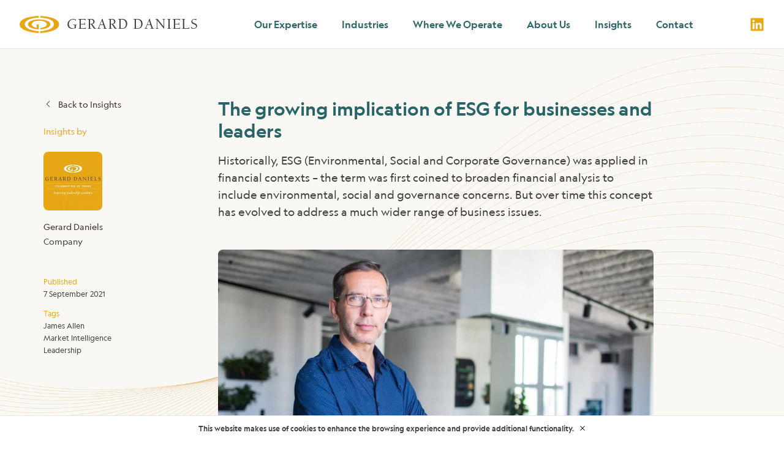

--- FILE ---
content_type: text/html; charset=utf-8
request_url: https://www.gerard-daniels.com/insights/the-growing-implication-of-esg-for-businesses-and-leaders
body_size: 18334
content:
<!DOCTYPE html><html lang="en"><head><meta charSet="utf-8"/><title>The growing implication of ESG for businesses and leaders | Gerard Daniels</title><meta name="viewport" content="width=device-width,initial-scale=1.0"/><link rel="apple-touch-icon" sizes="180x180" href="/favicon/apple-touch-icon.png"/><link rel="icon" type="image/png" sizes="32x32" href="/favicon/favicon-32x32.png"/><link rel="icon" type="image/png" sizes="16x16" href="/favicon/favicon-16x16.png"/><link rel="manifest" href="/favicon/site.webmanifest"/><link rel="shortcut icon" href="/favicon/favicon.ico"/><meta name="msapplication-TileColor" content="#fff"/><meta name="msapplication-config" content="/favicon/browserconfig.xml"/><meta name="theme-color" content="#fff"/><meta property="title" content="The growing implication of ESG for businesses and leaders | Gerard Daniels"/><meta name="description" content="Historically, ESG (Environmental, Social and Corporate Governance) was applied in financial contexts – the term was first coined to broaden financial analysis to include environmental, social and governance concerns. But over time this concept has evolved to address a much wider range of business issues.  "/><meta property="og:title" content="The growing implication of ESG for businesses and leaders | Gerard Daniels"/><meta property="og:site_name" content="Gerard Daniels"/><meta property="og:description"/><meta property="og:image" content="https://cdn.sanity.io/images/07rpnph8/production/048b4f62fdc52ad48e17be6fcd95fe34fc0e02a9-1600x900.jpg?auto=format"/><link rel="preload" href="/gd-logo.svg" as="image" fetchpriority="high"/><meta name="next-head-count" content="18"/><link rel="preload" href="/_next/static/media/98e207f02528a563-s.p.woff2" as="font" type="font/woff2" crossorigin="anonymous" data-next-font="size-adjust"/><link rel="preload" href="/_next/static/media/37786be940ec402b-s.p.woff2" as="font" type="font/woff2" crossorigin="anonymous" data-next-font="size-adjust"/><link rel="preload" href="/_next/static/media/e4af272ccee01ff0-s.p.woff2" as="font" type="font/woff2" crossorigin="anonymous" data-next-font="size-adjust"/><link rel="preload" href="/_next/static/media/55f9d8744277143a-s.p.woff2" as="font" type="font/woff2" crossorigin="anonymous" data-next-font="size-adjust"/><link rel="preload" href="/_next/static/media/2b419e8fb2fec4ad-s.p.woff2" as="font" type="font/woff2" crossorigin="anonymous" data-next-font="size-adjust"/><link rel="preload" href="/_next/static/media/886f446b96dc7734-s.p.woff2" as="font" type="font/woff2" crossorigin="anonymous" data-next-font="size-adjust"/><link rel="preload" href="/_next/static/media/e693e841d50dcf2f-s.p.woff2" as="font" type="font/woff2" crossorigin="anonymous" data-next-font="size-adjust"/><link rel="preload" href="/_next/static/media/2ef951a05ed62e95-s.p.woff2" as="font" type="font/woff2" crossorigin="anonymous" data-next-font="size-adjust"/><link rel="preload" href="/_next/static/media/fb9d3eeb79dbcbd5-s.p.woff2" as="font" type="font/woff2" crossorigin="anonymous" data-next-font="size-adjust"/><link rel="preload" href="/_next/static/css/ffa465cebb28e975.css" as="style"/><link rel="stylesheet" href="/_next/static/css/ffa465cebb28e975.css" data-n-g=""/><link rel="preload" href="/_next/static/css/95ad73585a3725a1.css" as="style"/><link rel="stylesheet" href="/_next/static/css/95ad73585a3725a1.css" data-n-p=""/><noscript data-n-css=""></noscript><script defer="" nomodule="" src="/_next/static/chunks/polyfills-c67a75d1b6f99dc8.js"></script><script src="/_next/static/chunks/webpack-6bd3d7e965a9041d.js" defer=""></script><script src="/_next/static/chunks/framework-4ed89e9640adfb9e.js" defer=""></script><script src="/_next/static/chunks/main-03adeb570dc14929.js" defer=""></script><script src="/_next/static/chunks/pages/_app-810d98b6facbe02e.js" defer=""></script><script src="/_next/static/chunks/252f366e-32794c2013ef0a40.js" defer=""></script><script src="/_next/static/chunks/1bfc9850-98cdbe01435ef540.js" defer=""></script><script src="/_next/static/chunks/7f0c75c1-8c68bf086a523049.js" defer=""></script><script src="/_next/static/chunks/17007de1-89f6c674df9c8680.js" defer=""></script><script src="/_next/static/chunks/8151-d0ea896ad7d5c91e.js" defer=""></script><script src="/_next/static/chunks/6803-2bc7db8b72be0a62.js" defer=""></script><script src="/_next/static/chunks/4582-58960a78cf63f1c3.js" defer=""></script><script src="/_next/static/chunks/7733-c0ddd375a22aca3f.js" defer=""></script><script src="/_next/static/chunks/6891-a51e99c27d12c2bf.js" defer=""></script><script src="/_next/static/chunks/8752-93e9800017f2bbd8.js" defer=""></script><script src="/_next/static/chunks/pages/insights/%5Bslug%5D-835a849c1ebc7bca.js" defer=""></script><script src="/_next/static/e6YdcwJ8DrwyLXTLKKqRM/_buildManifest.js" defer=""></script><script src="/_next/static/e6YdcwJ8DrwyLXTLKKqRM/_ssgManifest.js" defer=""></script><style id="__jsx-43627464">:root{--font-mono:'__IBM_Plex_Mono_478d01', '__IBM_Plex_Mono_Fallback_478d01';--font-sans:'__Inter_7b15ac', '__Inter_Fallback_7b15ac';--font-serif:'__PT_Serif_03b8f8', '__PT_Serif_Fallback_03b8f8';--font-sans-serif:__className_fe4a55}</style></head><body class="bg-white text-black"><div id="__next"><nav class="fixed z-50 flex h-16 w-screen items-center justify-between border-b border-gray-200 bg-white px-6 text-brown lg:hidden"><div class="relative flex w-full flex-row items-center justify-between lg:w-auto"><div class="group relative"><a class="flex cursor-pointer items-center" title="home" href="/"><img alt="Gerard Daniels" data-nimg="1" fetchpriority="high" width="200" height="200" decoding="async" class="h-auto w-72 lg:w-[470px]" style="color:transparent" src="/gd-logo.svg"/><div class="relative z-10 ml-4 mr-3 hidden h-7 border-l border-brand lg:block"></div><p class="relative z-10 hidden font-serif text-sm leading-tight text-brand lg:block">International Executive Search<br/>&amp; Board Consulting</p></a><div class="absolute -inset-2 z-0 rounded-md transition-colors group-hover:bg-beige"></div></div><button class="absolute right-0 top-0 h-6 w-6 lg:hidden"><svg stroke="currentColor" fill="currentColor" stroke-width="0" viewBox="0 0 24 24" class="h-6 w-6 opacity-50" height="1em" width="1em" xmlns="http://www.w3.org/2000/svg"><path fill="none" d="M0 0h24v24H0z"></path><path d="M3 18h18v-2H3v2zm0-5h18v-2H3v2zm0-7v2h18V6H3z"></path></svg></button></div></nav><nav class="relative z-50 hidden h-20 w-full flex-col items-start justify-center border-b bg-white px-8 lg:flex lg:flex-row lg:items-center lg:justify-between"><div class="flex w-full items-center justify-between"><div class="relative"><div class="group relative"><a class="flex cursor-pointer items-center" href="/"><img alt="Gerard Daniels Logo" loading="eager" width="28" height="28" decoding="async" data-nimg="1" class="relative z-20 mr-3 h-7 w-auto" style="color:transparent" src="/gd-icon.svg"/><p class="mt-1 whitespace-nowrap font-brand text-[24px] font-medium uppercase leading-none tracking-wider text-brown">Gerard Daniels</p></a></div></div><div class="flex flex-1 justify-center"><ul class="flex items-center space-x-4"><li class="group relative flex cursor-pointer items-center px-3 text-base font-medium text-darkgreen"><a title="Our Expertise" href="/our-expertise"><span>Our Expertise</span></a><div></div></li><li class="group relative flex cursor-pointer items-center px-3 text-base font-medium text-darkgreen"><a title="Industries" href="/industries"><span>Industries</span></a><div></div></li><li class="group relative flex cursor-pointer items-center px-3 text-base font-medium text-darkgreen"><a title="Where We Operate" href="/where-we-operate"><span>Where We Operate</span></a><div></div></li><li class="group relative flex cursor-pointer items-center px-3 text-base font-medium text-darkgreen"><a title="About Us" href="/about-us"><span>About Us</span></a><div></div></li><li class="group relative flex cursor-pointer items-center px-3 text-base font-medium text-darkgreen"><a title="Insights" href="/insights"><span>Insights</span></a></li><li class="group relative flex cursor-pointer items-center px-3 text-base font-medium text-darkgreen"><a title="Contact" href="/contact"><span>Contact</span></a></li></ul></div><div class="flex items-center justify-end"><a class="text-brand" target="_blank" rel="noreferrer" href="https://www.linkedin.com/company/gerard-daniels" title="https://www.linkedin.com/company/gerard-daniels"><svg stroke="currentColor" fill="currentColor" stroke-width="0" viewBox="0 0 448 512" class="h-6 w-6" height="1em" width="1em" xmlns="http://www.w3.org/2000/svg"><path d="M416 32H31.9C14.3 32 0 46.5 0 64.3v383.4C0 465.5 14.3 480 31.9 480H416c17.6 0 32-14.5 32-32.3V64.3c0-17.8-14.4-32.3-32-32.3zM135.4 416H69V202.2h66.5V416zm-33.2-243c-21.3 0-38.5-17.3-38.5-38.5S80.9 96 102.2 96c21.2 0 38.5 17.3 38.5 38.5 0 21.3-17.2 38.5-38.5 38.5zm282.1 243h-66.4V312c0-24.8-.5-56.7-34.5-56.7-34.6 0-39.9 27-39.9 54.9V416h-66.4V202.2h63.7v29.2h.9c8.9-16.8 30.6-34.5 62.9-34.5 67.2 0 79.7 44.3 79.7 101.9V416z"></path></svg></a></div></div></nav><main class="relative font-sans text-gd-neutral-dark antialiased"><section class="px-556 relative overflow-hidden"><div class="background-image absolute inset-x-0 top-0 z-0 h-4/5 max-h-[750px] bg-gd-yellow-light"></div><div class="relative"><div class="mx-auto grid max-w-screen-2xl grid-cols-1 pt-20 md:grid-cols-4"><div class="flex flex-col text-sm md:block"><div class="my-12 w-8/12 md:mb-32 md:mt-0 xl:w-7/12"><a title="back to insights" class="group mb-6 flex cursor-pointer select-none items-center whitespace-nowrap font-sans text-sm" href="/insights"><svg stroke="currentColor" fill="currentColor" stroke-width="0" viewBox="0 0 16 16" class="mr-2 h-4 w-4 text-gd-neutral-dark transition duration-200 group-hover:-translate-x-1" height="1em" width="1em" xmlns="http://www.w3.org/2000/svg"><path fill-rule="evenodd" clip-rule="evenodd" d="M5.928 7.976l4.357 4.357-.618.62L5 8.284v-.618L9.667 3l.618.619-4.357 4.357z"></path></svg>Back to Insights</a><h4 class="mb-6 text-brand">Insights by</h4><div><div class="w-full"><img alt="Gerard Daniels" loading="lazy" width="96" height="96" decoding="async" data-nimg="1" class="w-24 h-24 object-cover rounded-lg" style="color:transparent" sizes="100vw" srcSet="/_next/image?url=https%3A%2F%2Fcdn.sanity.io%2Fimages%2F07rpnph8%2Fproduction%2Fcde9297662ec6ea198860d2d1614ea35a02652b8-1108x546.png%3Frect%3D281%2C0%2C546%2C546%26w%3D96%26h%3D96%26fit%3Dfillmax%26auto%3Dformat%26dpr%3D2&amp;w=640&amp;q=75 640w, /_next/image?url=https%3A%2F%2Fcdn.sanity.io%2Fimages%2F07rpnph8%2Fproduction%2Fcde9297662ec6ea198860d2d1614ea35a02652b8-1108x546.png%3Frect%3D281%2C0%2C546%2C546%26w%3D96%26h%3D96%26fit%3Dfillmax%26auto%3Dformat%26dpr%3D2&amp;w=750&amp;q=75 750w, /_next/image?url=https%3A%2F%2Fcdn.sanity.io%2Fimages%2F07rpnph8%2Fproduction%2Fcde9297662ec6ea198860d2d1614ea35a02652b8-1108x546.png%3Frect%3D281%2C0%2C546%2C546%26w%3D96%26h%3D96%26fit%3Dfillmax%26auto%3Dformat%26dpr%3D2&amp;w=828&amp;q=75 828w, /_next/image?url=https%3A%2F%2Fcdn.sanity.io%2Fimages%2F07rpnph8%2Fproduction%2Fcde9297662ec6ea198860d2d1614ea35a02652b8-1108x546.png%3Frect%3D281%2C0%2C546%2C546%26w%3D96%26h%3D96%26fit%3Dfillmax%26auto%3Dformat%26dpr%3D2&amp;w=1080&amp;q=75 1080w, /_next/image?url=https%3A%2F%2Fcdn.sanity.io%2Fimages%2F07rpnph8%2Fproduction%2Fcde9297662ec6ea198860d2d1614ea35a02652b8-1108x546.png%3Frect%3D281%2C0%2C546%2C546%26w%3D96%26h%3D96%26fit%3Dfillmax%26auto%3Dformat%26dpr%3D2&amp;w=1200&amp;q=75 1200w, /_next/image?url=https%3A%2F%2Fcdn.sanity.io%2Fimages%2F07rpnph8%2Fproduction%2Fcde9297662ec6ea198860d2d1614ea35a02652b8-1108x546.png%3Frect%3D281%2C0%2C546%2C546%26w%3D96%26h%3D96%26fit%3Dfillmax%26auto%3Dformat%26dpr%3D2&amp;w=1920&amp;q=75 1920w, /_next/image?url=https%3A%2F%2Fcdn.sanity.io%2Fimages%2F07rpnph8%2Fproduction%2Fcde9297662ec6ea198860d2d1614ea35a02652b8-1108x546.png%3Frect%3D281%2C0%2C546%2C546%26w%3D96%26h%3D96%26fit%3Dfillmax%26auto%3Dformat%26dpr%3D2&amp;w=2048&amp;q=75 2048w, /_next/image?url=https%3A%2F%2Fcdn.sanity.io%2Fimages%2F07rpnph8%2Fproduction%2Fcde9297662ec6ea198860d2d1614ea35a02652b8-1108x546.png%3Frect%3D281%2C0%2C546%2C546%26w%3D96%26h%3D96%26fit%3Dfillmax%26auto%3Dformat%26dpr%3D2&amp;w=3840&amp;q=75 3840w" src="/_next/image?url=https%3A%2F%2Fcdn.sanity.io%2Fimages%2F07rpnph8%2Fproduction%2Fcde9297662ec6ea198860d2d1614ea35a02652b8-1108x546.png%3Frect%3D281%2C0%2C546%2C546%26w%3D96%26h%3D96%26fit%3Dfillmax%26auto%3Dformat%26dpr%3D2&amp;w=3840&amp;q=75"/></div><a class="hover:underline" title="Gerard Daniels" rel="canonical" href="/about-us/our-team/gerard-daniels"><h5 class="mt-4">Gerard Daniels</h5></a><p class="mt-1">Company</p></div><div class="mt-12"><div class="space-y-1 text-xs"><p class="text-brand">Published</p><p>7 September 2021</p></div><div class="mt-4 space-y-1 text-xs"><p class="text-brand">Tags</p><p><a href="/insights?consultants=james-allen&amp;paged=1">James Allen</a></p><p><a href="/insights?paged=1&amp;topic=market-trends">Market Intelligence</a></p><p><a href="/insights?paged=1&amp;topic=leadership">Leadership</a></p></div></div></div></div><div class="md:col-span-3"><h1 class="text-3xl font-medium text-darkgreen md:w-10/12">The growing implication of ESG for businesses and leaders</h1><p v-if="excerpt !== &#x27;&#x27;" class="mt-4 text-lg md:w-10/12">Historically, ESG (Environmental, Social and Corporate Governance) was applied in financial contexts – the term was first coined to broaden financial analysis to include environmental, social and governance concerns. But over time this concept has evolved to address a much wider range of business issues.  </p><div class="relative w-full md:w-10/12"><div class="mt-12"><div class="aspect-[4/3] md:aspect-video"><img alt="title" loading="lazy" width="900" height="500" decoding="async" data-nimg="1" class="rounded-lg object-cover w-full h-full" style="color:transparent" sizes="lg:2000px md:512px sm:368px" srcSet="/_next/image?url=https%3A%2F%2Fcdn.sanity.io%2Fimages%2F07rpnph8%2Fproduction%2F048b4f62fdc52ad48e17be6fcd95fe34fc0e02a9-1600x900.jpg%3Frect%3D0%2C6%2C1600%2C889%26w%3D900%26h%3D500%26fit%3Dfillmax%26auto%3Dformat%26dpr%3D2&amp;w=16&amp;q=75 16w, /_next/image?url=https%3A%2F%2Fcdn.sanity.io%2Fimages%2F07rpnph8%2Fproduction%2F048b4f62fdc52ad48e17be6fcd95fe34fc0e02a9-1600x900.jpg%3Frect%3D0%2C6%2C1600%2C889%26w%3D900%26h%3D500%26fit%3Dfillmax%26auto%3Dformat%26dpr%3D2&amp;w=32&amp;q=75 32w, /_next/image?url=https%3A%2F%2Fcdn.sanity.io%2Fimages%2F07rpnph8%2Fproduction%2F048b4f62fdc52ad48e17be6fcd95fe34fc0e02a9-1600x900.jpg%3Frect%3D0%2C6%2C1600%2C889%26w%3D900%26h%3D500%26fit%3Dfillmax%26auto%3Dformat%26dpr%3D2&amp;w=48&amp;q=75 48w, /_next/image?url=https%3A%2F%2Fcdn.sanity.io%2Fimages%2F07rpnph8%2Fproduction%2F048b4f62fdc52ad48e17be6fcd95fe34fc0e02a9-1600x900.jpg%3Frect%3D0%2C6%2C1600%2C889%26w%3D900%26h%3D500%26fit%3Dfillmax%26auto%3Dformat%26dpr%3D2&amp;w=64&amp;q=75 64w, /_next/image?url=https%3A%2F%2Fcdn.sanity.io%2Fimages%2F07rpnph8%2Fproduction%2F048b4f62fdc52ad48e17be6fcd95fe34fc0e02a9-1600x900.jpg%3Frect%3D0%2C6%2C1600%2C889%26w%3D900%26h%3D500%26fit%3Dfillmax%26auto%3Dformat%26dpr%3D2&amp;w=96&amp;q=75 96w, /_next/image?url=https%3A%2F%2Fcdn.sanity.io%2Fimages%2F07rpnph8%2Fproduction%2F048b4f62fdc52ad48e17be6fcd95fe34fc0e02a9-1600x900.jpg%3Frect%3D0%2C6%2C1600%2C889%26w%3D900%26h%3D500%26fit%3Dfillmax%26auto%3Dformat%26dpr%3D2&amp;w=128&amp;q=75 128w, /_next/image?url=https%3A%2F%2Fcdn.sanity.io%2Fimages%2F07rpnph8%2Fproduction%2F048b4f62fdc52ad48e17be6fcd95fe34fc0e02a9-1600x900.jpg%3Frect%3D0%2C6%2C1600%2C889%26w%3D900%26h%3D500%26fit%3Dfillmax%26auto%3Dformat%26dpr%3D2&amp;w=256&amp;q=75 256w, /_next/image?url=https%3A%2F%2Fcdn.sanity.io%2Fimages%2F07rpnph8%2Fproduction%2F048b4f62fdc52ad48e17be6fcd95fe34fc0e02a9-1600x900.jpg%3Frect%3D0%2C6%2C1600%2C889%26w%3D900%26h%3D500%26fit%3Dfillmax%26auto%3Dformat%26dpr%3D2&amp;w=384&amp;q=75 384w, /_next/image?url=https%3A%2F%2Fcdn.sanity.io%2Fimages%2F07rpnph8%2Fproduction%2F048b4f62fdc52ad48e17be6fcd95fe34fc0e02a9-1600x900.jpg%3Frect%3D0%2C6%2C1600%2C889%26w%3D900%26h%3D500%26fit%3Dfillmax%26auto%3Dformat%26dpr%3D2&amp;w=640&amp;q=75 640w, /_next/image?url=https%3A%2F%2Fcdn.sanity.io%2Fimages%2F07rpnph8%2Fproduction%2F048b4f62fdc52ad48e17be6fcd95fe34fc0e02a9-1600x900.jpg%3Frect%3D0%2C6%2C1600%2C889%26w%3D900%26h%3D500%26fit%3Dfillmax%26auto%3Dformat%26dpr%3D2&amp;w=750&amp;q=75 750w, /_next/image?url=https%3A%2F%2Fcdn.sanity.io%2Fimages%2F07rpnph8%2Fproduction%2F048b4f62fdc52ad48e17be6fcd95fe34fc0e02a9-1600x900.jpg%3Frect%3D0%2C6%2C1600%2C889%26w%3D900%26h%3D500%26fit%3Dfillmax%26auto%3Dformat%26dpr%3D2&amp;w=828&amp;q=75 828w, /_next/image?url=https%3A%2F%2Fcdn.sanity.io%2Fimages%2F07rpnph8%2Fproduction%2F048b4f62fdc52ad48e17be6fcd95fe34fc0e02a9-1600x900.jpg%3Frect%3D0%2C6%2C1600%2C889%26w%3D900%26h%3D500%26fit%3Dfillmax%26auto%3Dformat%26dpr%3D2&amp;w=1080&amp;q=75 1080w, /_next/image?url=https%3A%2F%2Fcdn.sanity.io%2Fimages%2F07rpnph8%2Fproduction%2F048b4f62fdc52ad48e17be6fcd95fe34fc0e02a9-1600x900.jpg%3Frect%3D0%2C6%2C1600%2C889%26w%3D900%26h%3D500%26fit%3Dfillmax%26auto%3Dformat%26dpr%3D2&amp;w=1200&amp;q=75 1200w, /_next/image?url=https%3A%2F%2Fcdn.sanity.io%2Fimages%2F07rpnph8%2Fproduction%2F048b4f62fdc52ad48e17be6fcd95fe34fc0e02a9-1600x900.jpg%3Frect%3D0%2C6%2C1600%2C889%26w%3D900%26h%3D500%26fit%3Dfillmax%26auto%3Dformat%26dpr%3D2&amp;w=1920&amp;q=75 1920w, /_next/image?url=https%3A%2F%2Fcdn.sanity.io%2Fimages%2F07rpnph8%2Fproduction%2F048b4f62fdc52ad48e17be6fcd95fe34fc0e02a9-1600x900.jpg%3Frect%3D0%2C6%2C1600%2C889%26w%3D900%26h%3D500%26fit%3Dfillmax%26auto%3Dformat%26dpr%3D2&amp;w=2048&amp;q=75 2048w, /_next/image?url=https%3A%2F%2Fcdn.sanity.io%2Fimages%2F07rpnph8%2Fproduction%2F048b4f62fdc52ad48e17be6fcd95fe34fc0e02a9-1600x900.jpg%3Frect%3D0%2C6%2C1600%2C889%26w%3D900%26h%3D500%26fit%3Dfillmax%26auto%3Dformat%26dpr%3D2&amp;w=3840&amp;q=75 3840w" src="/_next/image?url=https%3A%2F%2Fcdn.sanity.io%2Fimages%2F07rpnph8%2Fproduction%2F048b4f62fdc52ad48e17be6fcd95fe34fc0e02a9-1600x900.jpg%3Frect%3D0%2C6%2C1600%2C889%26w%3D900%26h%3D500%26fit%3Dfillmax%26auto%3Dformat%26dpr%3D2&amp;w=3840&amp;q=75"/></div></div></div></div><div class="mt-12 hidden md:mt-36 md:block"></div><div class="md:col-span-2"><article class="mt-12 md:mt-36 md:w-10/12"><div class="custom-prose prose font-sans text-brown prose-h2:text-darkgreen prose-p:text-brown prose-a:font-light prose-a:hover:text-brand prose-strong:font-normal prose-ul:text-brown prose-li:text-brown "><p>Today the influence of ESG continues to grow. Both strategically and culturally ESG is driving transformation across the entire business spectrum, and reshaping conversations at the boardroom and executive table. Here James Allen, a partner at Gerard Daniels, considers how and why the focus on ESG is growing, and the implications ESG will have for current and future leaders.</p><h2>Why is demand for ESG growing?</h2><p>To set a benchmark, ten years ago just 20% of S&amp;P 500 companies measured and reported on sustainability. Now in 2021 this figure has <a class="text-darkgreen no-underline transition hover:underline" href="https://www.globenewswire.com/news-release/2020/07/16/2063434/0/en/90-of-S-P-500-Index-Companies-Publish-Sustainability-Reports-in-2019-G-A-Announces-in-its-Latest-Annual-2020-Flash-Report.html" rel="noreferrer noopener" target="_blank">grown to 90%</a>. While the ESG agenda has been gaining momentum for some time, James argues that the events of the last 18 months have accelerated this transformation.</p><p>“The unique operating conditions during COVID have forced many businesses to rethink issues like sustainability, inclusivity and governance,” James explains. “And much like the digital transformation businesses have undergone in recent years, we are now seeing another wave of corporate transformation being led by ESG.”</p><p>“Demand for effective ESG policy is growing not only from shareholders and investors, but from customers, employees and other stakeholders too,” James continues. “Its clear that these changes represent a societal shift, just as much as a corporate one.” </p><p>While the environmental benefits of ESG have always been clear, growing appreciation for the commercial benefits of ESG is another factor driving this change.</p><p>“At board level there is better understanding of the positive impact ESG can have on long-term profitability and business performance, fuelling investment and strategic focus on this issue,” says James. “This sentiment is backed by growing evidence that the companies reporting on ESG will continue to <a class="text-darkgreen no-underline transition hover:underline" href="https://www.alva-group.com/blog/esg-and-financial-performance/" rel="noreferrer noopener" target="_blank">outperform their peers</a>. This is in part, stems from a cultural shift at Board level with a marked increase in highly skilled sustainability focussed Non-Executive Directors taking a critical seat in the Boardroom.”</p><h2>The strategic influence of ESG</h2><p>ESG is growing not only in focus, but in business influence too. “This issue is becoming more prevalent in the conversations we are having with CEOs and board members – in terms of corporate responsibility but also as a source of broader value creation for our clients,” says James. “Traditionally business success was aligned firstly with financial gains, but businesses are beginning to shift their focus and thinking around ESG to deliver value more broadly across all stakeholders.”</p><p>Setting clear and ambitious targets is becoming an important part of embedding ESG principles within businesses, and driving change. “ESG is no longer seen as an afterthought,” he says. “Setting aggressive targets is helping businesses to elevate the strategic importance of ESG. It also creates greater impetus for leaders to change the actions and culture of an organisation to ensure that these targets can be met.”</p><p>The mining sector provides some good examples of the growing strategic importance of ESG and the continued and increasing demand to utilise green energy. “Many major mining companies are now implementing and investing in new energy technologies, just to deliver on aggressive carbon reduction targets,” says James. “This sector is also increasingly building sustainability factors into new project assessments and allowing ESG to influence corporate investment and to shape project design and construction methods.”</p><p>“To align with the green energy transition we are witnessing an obvious shift with resources companies working towards more sustainable alternative fuel sources – like hydrogen – to power their existing operations,” James continues.</p><p>Demand for the raw materials that enable low-carbon technologies will continue to grow alongside the demand for these products and technologies, and many of Gerard Daniels’ clients will also continue to respond to this shift in mineral demand. “As a business it is a privilege to be involved in engagements that fuel the growth of frontier technology and renewable energy, and to support the groups that are leading the charge for climate change,” says James.</p><h2>Leadership accountability for ESG</h2><p>As the concept of ESG matures, James believes the role of business leaders in shaping this transformation and sustaining this change will continue to grow.</p><p>“A critical rethink is underway around what it actually means to be successful as a business, and as a business leader,” says James. “It’s no longer enough for business leaders to have good intentions. Today’s business leaders are not to be judged on their ESG aspirations, but on their ESG performance rating and their ability and willingness to act.”</p><p>The linking of executive pay with sustainability performance is one change that is driving business leaders to achieve better ESG outcomes. The growing seniority of ESG leadership roles is another important factor that is allowing this influence to grow.</p><p>“Much like the Chief Information Officer has become a critical role in an organisation’s leadership around digital transformation, some of the new and emerging senior leadership roles such as Chief Sustainability Officers will solidify the strategic influence of ESG, and new leaders’ ability to deliver on it.”</p><p><strong><em>To discuss new and emerging leadership roles or for advice on growing the influence of ESG within your organisation,</em></strong> <a class="text-darkgreen no-underline transition hover:underline" href="https://www.gerard-daniels.com/contact-us/" rel="noreferrer noopener" target="_blank"><strong><em>reach out</em></strong></a> <strong><em>to Gerard Daniels today.</em></strong></p></div></article><div class="neg-margin mt-24 flex border-b pb-16"><div class="mr-2 space-x-2"><button aria-label="facebook" class="react-share__ShareButton" style="background-color:transparent;border:none;padding:0;font:inherit;color:inherit;cursor:pointer"><svg stroke="currentColor" fill="currentColor" stroke-width="0" viewBox="0 0 512 512" class="h-5 w-5 text-brand" height="1em" width="1em" xmlns="http://www.w3.org/2000/svg"><path d="M504 256C504 119 393 8 256 8S8 119 8 256c0 123.78 90.69 226.38 209.25 245V327.69h-63V256h63v-54.64c0-62.15 37-96.48 93.67-96.48 27.14 0 55.52 4.84 55.52 4.84v61h-31.28c-30.8 0-40.41 19.12-40.41 38.73V256h68.78l-11 71.69h-57.78V501C413.31 482.38 504 379.78 504 256z"></path></svg></button><button aria-label="twitter" class="react-share__ShareButton" style="background-color:transparent;border:none;padding:0;font:inherit;color:inherit;cursor:pointer"><svg stroke="currentColor" fill="currentColor" stroke-width="0" viewBox="0 0 512 512" class="h-5 w-5 text-brand" height="1em" width="1em" xmlns="http://www.w3.org/2000/svg"><path d="M459.37 151.716c.325 4.548.325 9.097.325 13.645 0 138.72-105.583 298.558-298.558 298.558-59.452 0-114.68-17.219-161.137-47.106 8.447.974 16.568 1.299 25.34 1.299 49.055 0 94.213-16.568 130.274-44.832-46.132-.975-84.792-31.188-98.112-72.772 6.498.974 12.995 1.624 19.818 1.624 9.421 0 18.843-1.3 27.614-3.573-48.081-9.747-84.143-51.98-84.143-102.985v-1.299c13.969 7.797 30.214 12.67 47.431 13.319-28.264-18.843-46.781-51.005-46.781-87.391 0-19.492 5.197-37.36 14.294-52.954 51.655 63.675 129.3 105.258 216.365 109.807-1.624-7.797-2.599-15.918-2.599-24.04 0-57.828 46.782-104.934 104.934-104.934 30.213 0 57.502 12.67 76.67 33.137 23.715-4.548 46.456-13.32 66.599-25.34-7.798 24.366-24.366 44.833-46.132 57.827 21.117-2.273 41.584-8.122 60.426-16.243-14.292 20.791-32.161 39.308-52.628 54.253z"></path></svg></button><button aria-label="linkedin" class="react-share__ShareButton" style="background-color:transparent;border:none;padding:0;font:inherit;color:inherit;cursor:pointer"><svg stroke="currentColor" fill="currentColor" stroke-width="0" viewBox="0 0 448 512" class="h-5 w-5 text-brand" height="1em" width="1em" xmlns="http://www.w3.org/2000/svg"><path d="M416 32H31.9C14.3 32 0 46.5 0 64.3v383.4C0 465.5 14.3 480 31.9 480H416c17.6 0 32-14.5 32-32.3V64.3c0-17.8-14.4-32.3-32-32.3zM135.4 416H69V202.2h66.5V416zm-33.2-243c-21.3 0-38.5-17.3-38.5-38.5S80.9 96 102.2 96c21.2 0 38.5 17.3 38.5 38.5 0 21.3-17.2 38.5-38.5 38.5zm282.1 243h-66.4V312c0-24.8-.5-56.7-34.5-56.7-34.6 0-39.9 27-39.9 54.9V416h-66.4V202.2h63.7v29.2h.9c8.9-16.8 30.6-34.5 62.9-34.5 67.2 0 79.7 44.3 79.7 101.9V416z"></path></svg></button></div></div><div class="mt-24"><h3 class="text-xl font-medium text-darkgreen">Latest Insights</h3><div class="mx-auto max-w-screen-2xl overflow-x-visible pt-10"><div class="grid grid-cols-6 md:grid-cols-8 lg:grid-cols-12"><div class="splide__carousel relative col-span-full  px-0 md:col-span-7 col-start-1"><div class="splide" aria-label="Post Carousel"><div class="splide__track"><ul class="splide__list"><li class="splide__slide"><a class="backface drag-none group relative flex h-80 w-80 flex-col items-start justify-end overflow-hidden rounded-lg p-8 transition duration-200 hover:-translate-y-2 hover:shadow-xl" title="Growing beyond iron ore: Building diverse and sustainable steel industries in Australia" href="/insights/growing-beyond-iron-ore-building-diverse-and-sustainable-steel-industries-in-australia"><h3 class="relative z-10 font-serif text-2xl   text-white">Growing beyond iron ore: Building diverse and sustainable steel industries in Australia</h3><div class="w-full"><img alt="Growing beyond iron ore: Building diverse and sustainable steel industries in Australia" loading="lazy" width="314" height="304" decoding="async" data-nimg="1" class="drag-none absolute-center-x absolute bottom-0 z-0 h-full w-full select-none rounded-lg object-cover  object-center inset-0" style="color:transparent" sizes="100vw" srcSet="/_next/image?url=https%3A%2F%2Fcdn.sanity.io%2Fimages%2F07rpnph8%2Fproduction%2F7496df98e2f8af4315f578b68abf999c3d745338-2121x1414.jpg%3Frect%3D331%2C0%2C1461%2C1414%26w%3D314%26h%3D304%26fit%3Dfillmax%26auto%3Dformat%26dpr%3D2&amp;w=640&amp;q=75 640w, /_next/image?url=https%3A%2F%2Fcdn.sanity.io%2Fimages%2F07rpnph8%2Fproduction%2F7496df98e2f8af4315f578b68abf999c3d745338-2121x1414.jpg%3Frect%3D331%2C0%2C1461%2C1414%26w%3D314%26h%3D304%26fit%3Dfillmax%26auto%3Dformat%26dpr%3D2&amp;w=750&amp;q=75 750w, /_next/image?url=https%3A%2F%2Fcdn.sanity.io%2Fimages%2F07rpnph8%2Fproduction%2F7496df98e2f8af4315f578b68abf999c3d745338-2121x1414.jpg%3Frect%3D331%2C0%2C1461%2C1414%26w%3D314%26h%3D304%26fit%3Dfillmax%26auto%3Dformat%26dpr%3D2&amp;w=828&amp;q=75 828w, /_next/image?url=https%3A%2F%2Fcdn.sanity.io%2Fimages%2F07rpnph8%2Fproduction%2F7496df98e2f8af4315f578b68abf999c3d745338-2121x1414.jpg%3Frect%3D331%2C0%2C1461%2C1414%26w%3D314%26h%3D304%26fit%3Dfillmax%26auto%3Dformat%26dpr%3D2&amp;w=1080&amp;q=75 1080w, /_next/image?url=https%3A%2F%2Fcdn.sanity.io%2Fimages%2F07rpnph8%2Fproduction%2F7496df98e2f8af4315f578b68abf999c3d745338-2121x1414.jpg%3Frect%3D331%2C0%2C1461%2C1414%26w%3D314%26h%3D304%26fit%3Dfillmax%26auto%3Dformat%26dpr%3D2&amp;w=1200&amp;q=75 1200w, /_next/image?url=https%3A%2F%2Fcdn.sanity.io%2Fimages%2F07rpnph8%2Fproduction%2F7496df98e2f8af4315f578b68abf999c3d745338-2121x1414.jpg%3Frect%3D331%2C0%2C1461%2C1414%26w%3D314%26h%3D304%26fit%3Dfillmax%26auto%3Dformat%26dpr%3D2&amp;w=1920&amp;q=75 1920w, /_next/image?url=https%3A%2F%2Fcdn.sanity.io%2Fimages%2F07rpnph8%2Fproduction%2F7496df98e2f8af4315f578b68abf999c3d745338-2121x1414.jpg%3Frect%3D331%2C0%2C1461%2C1414%26w%3D314%26h%3D304%26fit%3Dfillmax%26auto%3Dformat%26dpr%3D2&amp;w=2048&amp;q=75 2048w, /_next/image?url=https%3A%2F%2Fcdn.sanity.io%2Fimages%2F07rpnph8%2Fproduction%2F7496df98e2f8af4315f578b68abf999c3d745338-2121x1414.jpg%3Frect%3D331%2C0%2C1461%2C1414%26w%3D314%26h%3D304%26fit%3Dfillmax%26auto%3Dformat%26dpr%3D2&amp;w=3840&amp;q=75 3840w" src="/_next/image?url=https%3A%2F%2Fcdn.sanity.io%2Fimages%2F07rpnph8%2Fproduction%2F7496df98e2f8af4315f578b68abf999c3d745338-2121x1414.jpg%3Frect%3D331%2C0%2C1461%2C1414%26w%3D314%26h%3D304%26fit%3Dfillmax%26auto%3Dformat%26dpr%3D2&amp;w=3840&amp;q=75"/></div><div class="relative z-10 mt-2"><span class="group flex select-none items-center whitespace-nowrap font-sans opacity-100 transition duration-200 hover:opacity-80 text-brand text-sm">Read more<svg xmlns="http://www.w3.org/2000/svg" fill="none" viewBox="0 0 24 24" stroke-width="1.5" stroke="currentColor" aria-hidden="true" class="ml-1 mt-1 h-4 w-4 transition duration-200 group-hover:translate-x-1"><path stroke-linecap="round" stroke-linejoin="round" d="M8.25 4.5l7.5 7.5-7.5 7.5"></path></svg></span></div><div class="overlay-card absolute inset-0 z-0 h-full w-full"></div></a></li><li class="splide__slide"><a class="backface drag-none group relative flex h-80 w-80 flex-col items-start justify-end overflow-hidden rounded-lg p-8 transition duration-200 hover:-translate-y-2 hover:shadow-xl" title="Can senior leadership roles exist after a career gap?" href="/insights/can-senior-leadership-roles-exist-after-a-career-gap"><h3 class="relative z-10 font-serif text-2xl   text-white">Can senior leadership roles exist after a career gap?</h3><div class="w-full"><img alt="Can senior leadership roles exist after a career gap?" loading="lazy" width="314" height="304" decoding="async" data-nimg="1" class="drag-none absolute-center-x absolute bottom-0 z-0 h-full w-full select-none rounded-lg object-cover  object-center inset-0" style="color:transparent" sizes="100vw" srcSet="/_next/image?url=https%3A%2F%2Fcdn.sanity.io%2Fimages%2F07rpnph8%2Fproduction%2F23d4f6a348326577074e24be25631b3165b01549-2121x1414.jpg%3Frect%3D331%2C0%2C1461%2C1414%26w%3D314%26h%3D304%26fit%3Dfillmax%26auto%3Dformat%26dpr%3D2&amp;w=640&amp;q=75 640w, /_next/image?url=https%3A%2F%2Fcdn.sanity.io%2Fimages%2F07rpnph8%2Fproduction%2F23d4f6a348326577074e24be25631b3165b01549-2121x1414.jpg%3Frect%3D331%2C0%2C1461%2C1414%26w%3D314%26h%3D304%26fit%3Dfillmax%26auto%3Dformat%26dpr%3D2&amp;w=750&amp;q=75 750w, /_next/image?url=https%3A%2F%2Fcdn.sanity.io%2Fimages%2F07rpnph8%2Fproduction%2F23d4f6a348326577074e24be25631b3165b01549-2121x1414.jpg%3Frect%3D331%2C0%2C1461%2C1414%26w%3D314%26h%3D304%26fit%3Dfillmax%26auto%3Dformat%26dpr%3D2&amp;w=828&amp;q=75 828w, /_next/image?url=https%3A%2F%2Fcdn.sanity.io%2Fimages%2F07rpnph8%2Fproduction%2F23d4f6a348326577074e24be25631b3165b01549-2121x1414.jpg%3Frect%3D331%2C0%2C1461%2C1414%26w%3D314%26h%3D304%26fit%3Dfillmax%26auto%3Dformat%26dpr%3D2&amp;w=1080&amp;q=75 1080w, /_next/image?url=https%3A%2F%2Fcdn.sanity.io%2Fimages%2F07rpnph8%2Fproduction%2F23d4f6a348326577074e24be25631b3165b01549-2121x1414.jpg%3Frect%3D331%2C0%2C1461%2C1414%26w%3D314%26h%3D304%26fit%3Dfillmax%26auto%3Dformat%26dpr%3D2&amp;w=1200&amp;q=75 1200w, /_next/image?url=https%3A%2F%2Fcdn.sanity.io%2Fimages%2F07rpnph8%2Fproduction%2F23d4f6a348326577074e24be25631b3165b01549-2121x1414.jpg%3Frect%3D331%2C0%2C1461%2C1414%26w%3D314%26h%3D304%26fit%3Dfillmax%26auto%3Dformat%26dpr%3D2&amp;w=1920&amp;q=75 1920w, /_next/image?url=https%3A%2F%2Fcdn.sanity.io%2Fimages%2F07rpnph8%2Fproduction%2F23d4f6a348326577074e24be25631b3165b01549-2121x1414.jpg%3Frect%3D331%2C0%2C1461%2C1414%26w%3D314%26h%3D304%26fit%3Dfillmax%26auto%3Dformat%26dpr%3D2&amp;w=2048&amp;q=75 2048w, /_next/image?url=https%3A%2F%2Fcdn.sanity.io%2Fimages%2F07rpnph8%2Fproduction%2F23d4f6a348326577074e24be25631b3165b01549-2121x1414.jpg%3Frect%3D331%2C0%2C1461%2C1414%26w%3D314%26h%3D304%26fit%3Dfillmax%26auto%3Dformat%26dpr%3D2&amp;w=3840&amp;q=75 3840w" src="/_next/image?url=https%3A%2F%2Fcdn.sanity.io%2Fimages%2F07rpnph8%2Fproduction%2F23d4f6a348326577074e24be25631b3165b01549-2121x1414.jpg%3Frect%3D331%2C0%2C1461%2C1414%26w%3D314%26h%3D304%26fit%3Dfillmax%26auto%3Dformat%26dpr%3D2&amp;w=3840&amp;q=75"/></div><div class="relative z-10 mt-2"><span class="group flex select-none items-center whitespace-nowrap font-sans opacity-100 transition duration-200 hover:opacity-80 text-brand text-sm">Read more<svg xmlns="http://www.w3.org/2000/svg" fill="none" viewBox="0 0 24 24" stroke-width="1.5" stroke="currentColor" aria-hidden="true" class="ml-1 mt-1 h-4 w-4 transition duration-200 group-hover:translate-x-1"><path stroke-linecap="round" stroke-linejoin="round" d="M8.25 4.5l7.5 7.5-7.5 7.5"></path></svg></span></div><div class="overlay-card absolute inset-0 z-0 h-full w-full"></div></a></li><li class="splide__slide"><a class="backface drag-none group relative flex h-80 w-80 flex-col items-start justify-end overflow-hidden rounded-lg p-8 transition duration-200 hover:-translate-y-2 hover:shadow-xl" title="The case for technological innovation in mining" href="/insights/the-case-for-technological-innovation-in-mining"><h3 class="relative z-10 font-serif text-2xl   text-white">The case for technological innovation in mining</h3><div class="w-full"><img alt="The case for technological innovation in mining" loading="lazy" width="314" height="304" decoding="async" data-nimg="1" class="drag-none absolute-center-x absolute bottom-0 z-0 h-full w-full select-none rounded-lg object-cover  object-center inset-0" style="color:transparent" sizes="100vw" srcSet="/_next/image?url=https%3A%2F%2Fcdn.sanity.io%2Fimages%2F07rpnph8%2Fproduction%2Fe1ddcf95ac7d9bedc919f4f6018fa7dc008654f3-2309x1299.jpg%3Frect%3D484%2C0%2C1342%2C1299%26w%3D314%26h%3D304%26fit%3Dfillmax%26auto%3Dformat%26dpr%3D2&amp;w=640&amp;q=75 640w, /_next/image?url=https%3A%2F%2Fcdn.sanity.io%2Fimages%2F07rpnph8%2Fproduction%2Fe1ddcf95ac7d9bedc919f4f6018fa7dc008654f3-2309x1299.jpg%3Frect%3D484%2C0%2C1342%2C1299%26w%3D314%26h%3D304%26fit%3Dfillmax%26auto%3Dformat%26dpr%3D2&amp;w=750&amp;q=75 750w, /_next/image?url=https%3A%2F%2Fcdn.sanity.io%2Fimages%2F07rpnph8%2Fproduction%2Fe1ddcf95ac7d9bedc919f4f6018fa7dc008654f3-2309x1299.jpg%3Frect%3D484%2C0%2C1342%2C1299%26w%3D314%26h%3D304%26fit%3Dfillmax%26auto%3Dformat%26dpr%3D2&amp;w=828&amp;q=75 828w, /_next/image?url=https%3A%2F%2Fcdn.sanity.io%2Fimages%2F07rpnph8%2Fproduction%2Fe1ddcf95ac7d9bedc919f4f6018fa7dc008654f3-2309x1299.jpg%3Frect%3D484%2C0%2C1342%2C1299%26w%3D314%26h%3D304%26fit%3Dfillmax%26auto%3Dformat%26dpr%3D2&amp;w=1080&amp;q=75 1080w, /_next/image?url=https%3A%2F%2Fcdn.sanity.io%2Fimages%2F07rpnph8%2Fproduction%2Fe1ddcf95ac7d9bedc919f4f6018fa7dc008654f3-2309x1299.jpg%3Frect%3D484%2C0%2C1342%2C1299%26w%3D314%26h%3D304%26fit%3Dfillmax%26auto%3Dformat%26dpr%3D2&amp;w=1200&amp;q=75 1200w, /_next/image?url=https%3A%2F%2Fcdn.sanity.io%2Fimages%2F07rpnph8%2Fproduction%2Fe1ddcf95ac7d9bedc919f4f6018fa7dc008654f3-2309x1299.jpg%3Frect%3D484%2C0%2C1342%2C1299%26w%3D314%26h%3D304%26fit%3Dfillmax%26auto%3Dformat%26dpr%3D2&amp;w=1920&amp;q=75 1920w, /_next/image?url=https%3A%2F%2Fcdn.sanity.io%2Fimages%2F07rpnph8%2Fproduction%2Fe1ddcf95ac7d9bedc919f4f6018fa7dc008654f3-2309x1299.jpg%3Frect%3D484%2C0%2C1342%2C1299%26w%3D314%26h%3D304%26fit%3Dfillmax%26auto%3Dformat%26dpr%3D2&amp;w=2048&amp;q=75 2048w, /_next/image?url=https%3A%2F%2Fcdn.sanity.io%2Fimages%2F07rpnph8%2Fproduction%2Fe1ddcf95ac7d9bedc919f4f6018fa7dc008654f3-2309x1299.jpg%3Frect%3D484%2C0%2C1342%2C1299%26w%3D314%26h%3D304%26fit%3Dfillmax%26auto%3Dformat%26dpr%3D2&amp;w=3840&amp;q=75 3840w" src="/_next/image?url=https%3A%2F%2Fcdn.sanity.io%2Fimages%2F07rpnph8%2Fproduction%2Fe1ddcf95ac7d9bedc919f4f6018fa7dc008654f3-2309x1299.jpg%3Frect%3D484%2C0%2C1342%2C1299%26w%3D314%26h%3D304%26fit%3Dfillmax%26auto%3Dformat%26dpr%3D2&amp;w=3840&amp;q=75"/></div><div class="relative z-10 mt-2"><span class="group flex select-none items-center whitespace-nowrap font-sans opacity-100 transition duration-200 hover:opacity-80 text-brand text-sm">Read more<svg xmlns="http://www.w3.org/2000/svg" fill="none" viewBox="0 0 24 24" stroke-width="1.5" stroke="currentColor" aria-hidden="true" class="ml-1 mt-1 h-4 w-4 transition duration-200 group-hover:translate-x-1"><path stroke-linecap="round" stroke-linejoin="round" d="M8.25 4.5l7.5 7.5-7.5 7.5"></path></svg></span></div><div class="overlay-card absolute inset-0 z-0 h-full w-full"></div></a></li><li class="splide__slide"><a class="backface drag-none group relative flex h-80 w-80 flex-col items-start justify-end overflow-hidden rounded-lg p-8 transition duration-200 hover:-translate-y-2 hover:shadow-xl" title="Leading the convergence of data and energy in the Middle East" href="/insights/leading-the-convergence-of-data-and-energy-in-the-middle-east"><h3 class="relative z-10 font-serif text-2xl   text-white">Leading the convergence of data and energy in the Middle East</h3><div class="w-full"><img alt="Leading the convergence of data and energy in the Middle East" loading="lazy" width="314" height="304" decoding="async" data-nimg="1" class="drag-none absolute-center-x absolute bottom-0 z-0 h-full w-full select-none rounded-lg object-cover  object-center inset-0" style="color:transparent" sizes="100vw" srcSet="/_next/image?url=https%3A%2F%2Fcdn.sanity.io%2Fimages%2F07rpnph8%2Fproduction%2F83db4db8ae2074409b46cbc23845db3955754046-2308x1298.jpg%3Frect%3D484%2C0%2C1341%2C1298%26w%3D314%26h%3D304%26fit%3Dfillmax%26auto%3Dformat%26dpr%3D2&amp;w=640&amp;q=75 640w, /_next/image?url=https%3A%2F%2Fcdn.sanity.io%2Fimages%2F07rpnph8%2Fproduction%2F83db4db8ae2074409b46cbc23845db3955754046-2308x1298.jpg%3Frect%3D484%2C0%2C1341%2C1298%26w%3D314%26h%3D304%26fit%3Dfillmax%26auto%3Dformat%26dpr%3D2&amp;w=750&amp;q=75 750w, /_next/image?url=https%3A%2F%2Fcdn.sanity.io%2Fimages%2F07rpnph8%2Fproduction%2F83db4db8ae2074409b46cbc23845db3955754046-2308x1298.jpg%3Frect%3D484%2C0%2C1341%2C1298%26w%3D314%26h%3D304%26fit%3Dfillmax%26auto%3Dformat%26dpr%3D2&amp;w=828&amp;q=75 828w, /_next/image?url=https%3A%2F%2Fcdn.sanity.io%2Fimages%2F07rpnph8%2Fproduction%2F83db4db8ae2074409b46cbc23845db3955754046-2308x1298.jpg%3Frect%3D484%2C0%2C1341%2C1298%26w%3D314%26h%3D304%26fit%3Dfillmax%26auto%3Dformat%26dpr%3D2&amp;w=1080&amp;q=75 1080w, /_next/image?url=https%3A%2F%2Fcdn.sanity.io%2Fimages%2F07rpnph8%2Fproduction%2F83db4db8ae2074409b46cbc23845db3955754046-2308x1298.jpg%3Frect%3D484%2C0%2C1341%2C1298%26w%3D314%26h%3D304%26fit%3Dfillmax%26auto%3Dformat%26dpr%3D2&amp;w=1200&amp;q=75 1200w, /_next/image?url=https%3A%2F%2Fcdn.sanity.io%2Fimages%2F07rpnph8%2Fproduction%2F83db4db8ae2074409b46cbc23845db3955754046-2308x1298.jpg%3Frect%3D484%2C0%2C1341%2C1298%26w%3D314%26h%3D304%26fit%3Dfillmax%26auto%3Dformat%26dpr%3D2&amp;w=1920&amp;q=75 1920w, /_next/image?url=https%3A%2F%2Fcdn.sanity.io%2Fimages%2F07rpnph8%2Fproduction%2F83db4db8ae2074409b46cbc23845db3955754046-2308x1298.jpg%3Frect%3D484%2C0%2C1341%2C1298%26w%3D314%26h%3D304%26fit%3Dfillmax%26auto%3Dformat%26dpr%3D2&amp;w=2048&amp;q=75 2048w, /_next/image?url=https%3A%2F%2Fcdn.sanity.io%2Fimages%2F07rpnph8%2Fproduction%2F83db4db8ae2074409b46cbc23845db3955754046-2308x1298.jpg%3Frect%3D484%2C0%2C1341%2C1298%26w%3D314%26h%3D304%26fit%3Dfillmax%26auto%3Dformat%26dpr%3D2&amp;w=3840&amp;q=75 3840w" src="/_next/image?url=https%3A%2F%2Fcdn.sanity.io%2Fimages%2F07rpnph8%2Fproduction%2F83db4db8ae2074409b46cbc23845db3955754046-2308x1298.jpg%3Frect%3D484%2C0%2C1341%2C1298%26w%3D314%26h%3D304%26fit%3Dfillmax%26auto%3Dformat%26dpr%3D2&amp;w=3840&amp;q=75"/></div><div class="relative z-10 mt-2"><span class="group flex select-none items-center whitespace-nowrap font-sans opacity-100 transition duration-200 hover:opacity-80 text-brand text-sm">Read more<svg xmlns="http://www.w3.org/2000/svg" fill="none" viewBox="0 0 24 24" stroke-width="1.5" stroke="currentColor" aria-hidden="true" class="ml-1 mt-1 h-4 w-4 transition duration-200 group-hover:translate-x-1"><path stroke-linecap="round" stroke-linejoin="round" d="M8.25 4.5l7.5 7.5-7.5 7.5"></path></svg></span></div><div class="overlay-card absolute inset-0 z-0 h-full w-full"></div></a></li><li class="splide__slide"><a class="backface drag-none group relative flex h-80 w-80 flex-col items-start justify-end overflow-hidden rounded-lg p-8 transition duration-200 hover:-translate-y-2 hover:shadow-xl" title="Driving the energy transition: The value of adaptive talent for new industries" href="/insights/driving-the-energy-transition-the-value-of-adaptive-talent-for-new-industries"><h3 class="relative z-10 font-serif text-2xl   text-white">Driving the energy transition: The value of adaptive talent for new industries</h3><div class="w-full"><img alt="Driving the energy transition: The value of adaptive talent for new industries" loading="lazy" width="314" height="304" decoding="async" data-nimg="1" class="drag-none absolute-center-x absolute bottom-0 z-0 h-full w-full select-none rounded-lg object-cover  object-center inset-0" style="color:transparent" sizes="100vw" srcSet="/_next/image?url=https%3A%2F%2Fcdn.sanity.io%2Fimages%2F07rpnph8%2Fproduction%2Fa0b09e07df8811433b3577eaec026cd784e57158-2400x1349.jpg%3Frect%3D504%2C0%2C1393%2C1349%26w%3D314%26h%3D304%26fit%3Dfillmax%26auto%3Dformat%26dpr%3D2&amp;w=640&amp;q=75 640w, /_next/image?url=https%3A%2F%2Fcdn.sanity.io%2Fimages%2F07rpnph8%2Fproduction%2Fa0b09e07df8811433b3577eaec026cd784e57158-2400x1349.jpg%3Frect%3D504%2C0%2C1393%2C1349%26w%3D314%26h%3D304%26fit%3Dfillmax%26auto%3Dformat%26dpr%3D2&amp;w=750&amp;q=75 750w, /_next/image?url=https%3A%2F%2Fcdn.sanity.io%2Fimages%2F07rpnph8%2Fproduction%2Fa0b09e07df8811433b3577eaec026cd784e57158-2400x1349.jpg%3Frect%3D504%2C0%2C1393%2C1349%26w%3D314%26h%3D304%26fit%3Dfillmax%26auto%3Dformat%26dpr%3D2&amp;w=828&amp;q=75 828w, /_next/image?url=https%3A%2F%2Fcdn.sanity.io%2Fimages%2F07rpnph8%2Fproduction%2Fa0b09e07df8811433b3577eaec026cd784e57158-2400x1349.jpg%3Frect%3D504%2C0%2C1393%2C1349%26w%3D314%26h%3D304%26fit%3Dfillmax%26auto%3Dformat%26dpr%3D2&amp;w=1080&amp;q=75 1080w, /_next/image?url=https%3A%2F%2Fcdn.sanity.io%2Fimages%2F07rpnph8%2Fproduction%2Fa0b09e07df8811433b3577eaec026cd784e57158-2400x1349.jpg%3Frect%3D504%2C0%2C1393%2C1349%26w%3D314%26h%3D304%26fit%3Dfillmax%26auto%3Dformat%26dpr%3D2&amp;w=1200&amp;q=75 1200w, /_next/image?url=https%3A%2F%2Fcdn.sanity.io%2Fimages%2F07rpnph8%2Fproduction%2Fa0b09e07df8811433b3577eaec026cd784e57158-2400x1349.jpg%3Frect%3D504%2C0%2C1393%2C1349%26w%3D314%26h%3D304%26fit%3Dfillmax%26auto%3Dformat%26dpr%3D2&amp;w=1920&amp;q=75 1920w, /_next/image?url=https%3A%2F%2Fcdn.sanity.io%2Fimages%2F07rpnph8%2Fproduction%2Fa0b09e07df8811433b3577eaec026cd784e57158-2400x1349.jpg%3Frect%3D504%2C0%2C1393%2C1349%26w%3D314%26h%3D304%26fit%3Dfillmax%26auto%3Dformat%26dpr%3D2&amp;w=2048&amp;q=75 2048w, /_next/image?url=https%3A%2F%2Fcdn.sanity.io%2Fimages%2F07rpnph8%2Fproduction%2Fa0b09e07df8811433b3577eaec026cd784e57158-2400x1349.jpg%3Frect%3D504%2C0%2C1393%2C1349%26w%3D314%26h%3D304%26fit%3Dfillmax%26auto%3Dformat%26dpr%3D2&amp;w=3840&amp;q=75 3840w" src="/_next/image?url=https%3A%2F%2Fcdn.sanity.io%2Fimages%2F07rpnph8%2Fproduction%2Fa0b09e07df8811433b3577eaec026cd784e57158-2400x1349.jpg%3Frect%3D504%2C0%2C1393%2C1349%26w%3D314%26h%3D304%26fit%3Dfillmax%26auto%3Dformat%26dpr%3D2&amp;w=3840&amp;q=75"/></div><div class="relative z-10 mt-2"><span class="group flex select-none items-center whitespace-nowrap font-sans opacity-100 transition duration-200 hover:opacity-80 text-brand text-sm">Read more<svg xmlns="http://www.w3.org/2000/svg" fill="none" viewBox="0 0 24 24" stroke-width="1.5" stroke="currentColor" aria-hidden="true" class="ml-1 mt-1 h-4 w-4 transition duration-200 group-hover:translate-x-1"><path stroke-linecap="round" stroke-linejoin="round" d="M8.25 4.5l7.5 7.5-7.5 7.5"></path></svg></span></div><div class="overlay-card absolute inset-0 z-0 h-full w-full"></div></a></li></ul></div><div class="splide__arrows my-10 flex items-center justify-start"><button class="splide__arrow splide__arrow--prev button-control prev mr-1 flex h-10 w-10 shrink-0 items-center justify-center rounded-md bg-gd-yellow-light text-gd-neutral-dark text-opacity-50 transition duration-200 hover:bg-brand hover:text-opacity-100"><svg xmlns="http://www.w3.org/2000/svg" fill="none" viewBox="0 0 24 24" stroke-width="1.5" stroke="currentColor" aria-hidden="true" class="h-4 w-4 text-gd-neutral-dark"><path stroke-linecap="round" stroke-linejoin="round" d="M15.75 19.5L8.25 12l7.5-7.5"></path></svg></button><button class="splide__arrow splide__arrow--next button-control prev mr-1 flex h-10 w-10 shrink-0 items-center justify-center rounded-md bg-gd-yellow-light text-gd-neutral-dark text-opacity-50 transition duration-200 hover:bg-brand hover:text-opacity-100"><svg xmlns="http://www.w3.org/2000/svg" fill="none" viewBox="0 0 24 24" stroke-width="1.5" stroke="currentColor" aria-hidden="true" class="h-4 w-4 text-gd-neutral-dark"><path stroke-linecap="round" stroke-linejoin="round" d="M8.25 4.5l7.5 7.5-7.5 7.5"></path></svg></button><a class="group ml-8 flex select-none items-center whitespace-nowrap font-sans text-sm" title="View all" href="/insights">View all<svg xmlns="http://www.w3.org/2000/svg" fill="none" viewBox="0 0 24 24" stroke-width="1.5" stroke="currentColor" aria-hidden="true" class="ml-2 h-4 w-4 text-gd-neutral-dark transition duration-200 group-hover:translate-x-1"><path stroke-linecap="round" stroke-linejoin="round" d="M8.25 4.5l7.5 7.5-7.5 7.5"></path></svg></a></div></div></div></div></div></div></div></div></div></section></main><section class="relative border-b-8 border-b-brand bg-darkgreen px-8 py-24 text-white"><div class="mx-auto max-w-screen-2xl"><div class="border-b border-white/10 pb-24 lg:flex lg:items-center lg:justify-between"><div><h3 class="text-lg font-medium leading-6 text-white">Subscribe to Gerard Daniels Insights</h3><p class="mt-2 text-sm leading-6 text-gray-300">Our monthly look at the critical thinking behind Executive Search &amp; Leadership.</p></div><form class="js-cm-form mt-6 flex w-full grow sm:flex sm:max-w-md lg:mt-0" id="subForm" action="https://www.createsend.com/t/subscribeerror?description=" method="post" data-id="5B5E7037DA78A748374AD499497E309EE5D315D3E9309AC3CF5A4F07F4BDBAE753B2EE3DB7104E3A7022F52719956649A9D5066F5D6AEAD9D120019205BA1321"><label for="cm-bdrblk-bdrblk" class="sr-only">Email address</label><input type="email" id="fieldEmail" maxLength="200" name="cm-bdrblk-bdrblk" autoComplete="email" required="" class="js-cm-email-input qa-input-email w-full min-w-0 appearance-none rounded-md border-0 bg-white/5 px-5 py-3 text-base text-white shadow-sm ring-1 ring-inset ring-white/10 placeholder:text-white/30 focus:ring-2 focus:ring-inset focus:ring-brand sm:w-56 sm:text-sm sm:leading-6" placeholder="Enter your email"/><div class="sm:ml-2 sm:mt-0 sm:shrink-0 md:mt-0"><button type="submit" class="flex w-full items-center justify-center rounded-md bg-brand px-5 py-3 text-base text-white shadow-sm hover:bg-brand focus-visible:outline focus-visible:outline-2 focus-visible:outline-offset-2 focus-visible:outline-brand">Subscribe</button></div></form></div><div class="relative z-10 flex flex-col justify-between space-y-4 py-12 align-top text-sm md:flex-row md:space-y-0 md:py-24"><div class="flex flex-col space-y-3"><p class="text-brand">Our Expertise</p></div><div class="flex flex-col space-y-3"><p class="text-brand">Industry Sectors</p></div><div class="flex flex-col space-y-3"><p class="text-brand">Locations</p></div><div class="flex flex-col space-y-3"><p class="text-brand">About Us</p></div></div><div class="relative z-10 flex flex-col items-center justify-between text-sm md:flex-row"><p class="text-center text-xs text-white">2026<!-- --> © Gerard Daniels. All rights reserved.<!-- --> <a title="Privacy Policy" href="/privacy">Privacy Policy</a> <!-- -->-<!-- --> <a title="Cookie Policy" href="/cookie-policy">Cookie Policy</a> <!-- -->-<!-- --> <a title="Covid Policy" href="/insights/important-notice-from-gerard-daniels-covid-19">Covid Policy</a></p><div class="mt-4 flex items-center justify-end space-x-4 md:mt-0"><a class="text-brand" target="_blank" rel="noreferrer" href="https://www.linkedin.com/company/gerard-daniels" title="https://www.linkedin.com/company/gerard-daniels"><svg stroke="currentColor" fill="currentColor" stroke-width="0" viewBox="0 0 448 512" class="h-6 w-6" height="1em" width="1em" xmlns="http://www.w3.org/2000/svg"><path d="M416 32H31.9C14.3 32 0 46.5 0 64.3v383.4C0 465.5 14.3 480 31.9 480H416c17.6 0 32-14.5 32-32.3V64.3c0-17.8-14.4-32.3-32-32.3zM135.4 416H69V202.2h66.5V416zm-33.2-243c-21.3 0-38.5-17.3-38.5-38.5S80.9 96 102.2 96c21.2 0 38.5 17.3 38.5 38.5 0 21.3-17.2 38.5-38.5 38.5zm282.1 243h-66.4V312c0-24.8-.5-56.7-34.5-56.7-34.6 0-39.9 27-39.9 54.9V416h-66.4V202.2h63.7v29.2h.9c8.9-16.8 30.6-34.5 62.9-34.5 67.2 0 79.7 44.3 79.7 101.9V416z"></path></svg></a><a class="text-brand" target="_blank" rel="noreferrer" href="https://www.youtube.com/channel/UCOSGswJMiTjLlnbm_4fnYfg" title="https://www.youtube.com/channel/UCOSGswJMiTjLlnbm_4fnYfg"><svg stroke="currentColor" fill="currentColor" stroke-width="0" viewBox="0 0 576 512" class="h-6 w-6" height="1em" width="1em" xmlns="http://www.w3.org/2000/svg"><path d="M549.655 124.083c-6.281-23.65-24.787-42.276-48.284-48.597C458.781 64 288 64 288 64S117.22 64 74.629 75.486c-23.497 6.322-42.003 24.947-48.284 48.597-11.412 42.867-11.412 132.305-11.412 132.305s0 89.438 11.412 132.305c6.281 23.65 24.787 41.5 48.284 47.821C117.22 448 288 448 288 448s170.78 0 213.371-11.486c23.497-6.321 42.003-24.171 48.284-47.821 11.412-42.867 11.412-132.305 11.412-132.305s0-89.438-11.412-132.305zm-317.51 213.508V175.185l142.739 81.205-142.739 81.201z"></path></svg></a></div></div></div><img alt="Picture of the author" loading="lazy" width="3000" height="3000" decoding="async" data-nimg="1" class="absolute inset-x-0 bottom-0 object-cover opacity-40" style="color:transparent" srcSet="/_next/image?url=%2Fgd-footer-graphic.png&amp;w=3840&amp;q=75 1x" src="/_next/image?url=%2Fgd-footer-graphic.png&amp;w=3840&amp;q=75"/></section><div class="fixed bottom-0 z-50 w-full border-t bg-white shadow-xl" style="opacity:0;transform:translateY(100%) translateZ(0)"><div class="mx-auto max-w-7xl p-3 sm:px-6 lg:px-8"><div class="flex items-center justify-center px-16 sm:text-center"><p class="text-gray text-xs font-medium"><span class="md:inline">This website makes use of cookies to enhance the browsing experience and provide additional functionality.</span></p><button type="button" class="text-xs"><span class="sr-only">Dismiss</span><svg stroke="currentColor" fill="none" stroke-width="0" viewBox="0 0 24 24" class="ml-2 h-3 w-3" height="1em" width="1em" xmlns="http://www.w3.org/2000/svg"><path d="M6.2253 4.81108C5.83477 4.42056 5.20161 4.42056 4.81108 4.81108C4.42056 5.20161 4.42056 5.83477 4.81108 6.2253L10.5858 12L4.81114 17.7747C4.42062 18.1652 4.42062 18.7984 4.81114 19.1889C5.20167 19.5794 5.83483 19.5794 6.22535 19.1889L12 13.4142L17.7747 19.1889C18.1652 19.5794 18.7984 19.5794 19.1889 19.1889C19.5794 18.7984 19.5794 18.1652 19.1889 17.7747L13.4142 12L19.189 6.2253C19.5795 5.83477 19.5795 5.20161 19.189 4.81108C18.7985 4.42056 18.1653 4.42056 17.7748 4.81108L12 10.5858L6.2253 4.81108Z" fill="currentColor"></path></svg></button></div></div></div></div><script id="__NEXT_DATA__" type="application/json">{"props":{"pageProps":{"page":{"allCategories":[{"checked":false,"group":"consultants","label":"Ivan Zuvela","value":{"_type":"slug","current":"ivan-zuvela"}},{"checked":false,"group":"consultants","label":"Chris Tan","value":{"_type":"slug","current":"chris-tan"}},{"checked":false,"group":"topic","label":"Leadership","value":{"_type":"slug","current":"leadership"}},{"checked":false,"group":"topic","label":"Energy Transition","value":{"_type":"slug","current":"energy-transition"}},{"checked":false,"group":"consultants","label":"James Allen","value":{"_type":"slug","current":"james-allen"}},{"checked":false,"group":"consultants","label":"James Christian","value":{"_type":"slug","current":"james-christian"}},{"checked":false,"group":"topic","label":"Culture","value":{"_type":"slug","current":"culture"}},{"checked":false,"group":"consultants","label":"Warren Rushbrook","value":{"_type":"slug","current":"warren-rushbrook"}},{"checked":false,"group":"consultants","label":"Jennifer Grove","value":{"_type":"slug","current":"jennifer-grove"}},{"checked":false,"group":"topic","label":"Special Announcements","value":{"_type":"slug","current":"special-announcements"}},{"checked":false,"group":"topic","label":"Appointments","value":{"_type":"slug","current":"appointments"}},{"checked":false,"group":"consultants","label":"Daryna Chorna","value":{"_type":"slug","current":"daryna-chorna"}},{"checked":false,"group":"consultants","label":"Geoff Curran","value":{"_type":"slug","current":"geoff-curran"}},{"checked":false,"group":"consultants","label":"Bruno Tolosa","value":{"_type":"slug","current":"bruno-tolosa"}},{"checked":false,"group":"topic","label":"Board","value":{"_type":"slug","current":"board"}},{"checked":false,"group":"topic","label":"Diversity","value":{"_type":"slug","current":"diversity"}},{"checked":false,"group":"consultants","label":"Nona Sichinava","value":{"_type":"slug","current":"nona-sichinava"}},{"checked":false,"group":"consultants","label":"Barry Bloch","value":{"_type":"slug","current":"barry-bloch"}},{"checked":false,"group":"consultants","label":"James Simpson","value":{"_type":"slug","current":"james-simpson"}},{"checked":false,"group":"topic","label":"Operations","value":{"_type":"slug","current":"operations"}},{"checked":false,"group":"consultants","label":"Paul Howard","value":{"_type":"slug","current":"paul-howard"}},{"checked":false,"group":"topic","label":"Technology \u0026 Innovation","value":{"_type":"slug","current":"technology-and-innovation"}},{"checked":false,"group":"consultants","label":"Siobhan Ferriera","value":{"_type":"slug","current":"siobhan-ferriera"}},{"checked":false,"group":"consultants","label":"Lloyd Smith","value":{"_type":"slug","current":"lloyd-smith"}},{"checked":false,"group":"topic","label":"Succession","value":{"_type":"slug","current":"succession"}},{"checked":false,"group":"topic","label":"Market Trends","value":{"_type":"slug","current":"market-trends"}},{"checked":false,"group":"topic","label":"Talent Acquisition","value":{"_type":"slug","current":"talent-acquisition"}},{"checked":false,"group":"topic","label":"Professional Development","value":{"_type":"slug","current":"professional-development"}},{"checked":false,"group":"consultants","label":"Kester Guy-Briscoe","value":{"_type":"slug","current":"kester-guy-briscoe"}},{"checked":false,"group":"consultants","label":"Michael McAnearney","value":{"_type":"slug","current":"michael-mcanearney"}}],"atAGlance":null,"author":false,"body":[{"_key":"1fd45cad18d282e1f9674d41cbee2afb","_type":"block","children":[{"_key":"6d577ad71e3d","_type":"span","marks":[],"text":"Today the influence of ESG continues to grow. Both strategically and culturally ESG is driving transformation across the entire business spectrum, and reshaping conversations at the boardroom and executive table. Here James Allen, a partner at Gerard Daniels, considers how and why the focus on ESG is growing, and the implications ESG will have for current and future leaders."}],"markDefs":[],"style":"normal"},{"_key":"5bfbaaa70884","_type":"block","children":[{"_key":"f6395643a1590","_type":"span","marks":[],"text":"Why is demand for ESG growing?"}],"markDefs":[],"style":"h2"},{"_key":"77e09bdfe13a","_type":"block","children":[{"_key":"04b80160ce840","_type":"span","marks":[],"text":"To set a benchmark, ten years ago just 20% of S\u0026P 500 companies measured and reported on sustainability. Now in 2021 this figure has "},{"_key":"04b80160ce841","_type":"span","marks":["60af2d61d521"],"text":"grown to 90%"},{"_key":"04b80160ce842","_type":"span","marks":[],"text":". While the ESG agenda has been gaining momentum for some time, James argues that the events of the last 18 months have accelerated this transformation."}],"markDefs":[{"_key":"60af2d61d521","_type":"link","href":"https://www.globenewswire.com/news-release/2020/07/16/2063434/0/en/90-of-S-P-500-Index-Companies-Publish-Sustainability-Reports-in-2019-G-A-Announces-in-its-Latest-Annual-2020-Flash-Report.html"}],"style":"normal"},{"_key":"e3066e3c4a4d","_type":"block","children":[{"_key":"58576d28e7e00","_type":"span","marks":[],"text":"“The unique operating conditions during COVID have forced many businesses to rethink issues like sustainability, inclusivity and governance,” James explains. “And much like the digital transformation businesses have undergone in recent years, we are now seeing another wave of corporate transformation being led by ESG.”"}],"markDefs":[],"style":"normal"},{"_key":"c4226163e1f3","_type":"block","children":[{"_key":"f69f0dff83eb0","_type":"span","marks":[],"text":"“Demand for effective ESG policy is growing not only from shareholders and investors, but from customers, employees and other stakeholders too,” James continues. “Its clear that these changes represent a societal shift, just as much as a corporate one.” "}],"markDefs":[],"style":"normal"},{"_key":"c24b17d6b575","_type":"block","children":[{"_key":"f2a524717b1f0","_type":"span","marks":[],"text":"While the environmental benefits of ESG have always been clear, growing appreciation for the commercial benefits of ESG is another factor driving this change."}],"markDefs":[],"style":"normal"},{"_key":"f61596818051","_type":"block","children":[{"_key":"34751a58b1570","_type":"span","marks":[],"text":"“At board level there is better understanding of the positive impact ESG can have on long-term profitability and business performance, fuelling investment and strategic focus on this issue,” says James. “This sentiment is backed by growing evidence that the companies reporting on ESG will continue to "},{"_key":"34751a58b1571","_type":"span","marks":["b9357666f8f7"],"text":"outperform their peers"},{"_key":"34751a58b1572","_type":"span","marks":[],"text":". This is in part, stems from a cultural shift at Board level with a marked increase in highly skilled sustainability focussed Non-Executive Directors taking a critical seat in the Boardroom.”"}],"markDefs":[{"_key":"b9357666f8f7","_type":"link","href":"https://www.alva-group.com/blog/esg-and-financial-performance/"}],"style":"normal"},{"_key":"2b817af51888","_type":"block","children":[{"_key":"e6f95ab4ed120","_type":"span","marks":[],"text":"The strategic influence of ESG"}],"markDefs":[],"style":"h2"},{"_key":"2efc23df3553","_type":"block","children":[{"_key":"033dcd89f3930","_type":"span","marks":[],"text":"ESG is growing not only in focus, but in business influence too. “This issue is becoming more prevalent in the conversations we are having with CEOs and board members – in terms of corporate responsibility but also as a source of broader value creation for our clients,” says James. “Traditionally business success was aligned firstly with financial gains, but businesses are beginning to shift their focus and thinking around ESG to deliver value more broadly across all stakeholders.”"}],"markDefs":[],"style":"normal"},{"_key":"7f742f8ead5a","_type":"block","children":[{"_key":"c18396bf26a70","_type":"span","marks":[],"text":"Setting clear and ambitious targets is becoming an important part of embedding ESG principles within businesses, and driving change. “ESG is no longer seen as an afterthought,” he says. “Setting aggressive targets is helping businesses to elevate the strategic importance of ESG. It also creates greater impetus for leaders to change the actions and culture of an organisation to ensure that these targets can be met.”"}],"markDefs":[],"style":"normal"},{"_key":"f77748b59fc5","_type":"block","children":[{"_key":"4bee09320c050","_type":"span","marks":[],"text":"The mining sector provides some good examples of the growing strategic importance of ESG and the continued and increasing demand to utilise green energy. “Many major mining companies are now implementing and investing in new energy technologies, just to deliver on aggressive carbon reduction targets,” says James. “This sector is also increasingly building sustainability factors into new project assessments and allowing ESG to influence corporate investment and to shape project design and construction methods.”"}],"markDefs":[],"style":"normal"},{"_key":"879caaa6859c","_type":"block","children":[{"_key":"2796ecfdb36f0","_type":"span","marks":[],"text":"“To align with the green energy transition we are witnessing an obvious shift with resources companies working towards more sustainable alternative fuel sources – like hydrogen – to power their existing operations,” James continues."}],"markDefs":[],"style":"normal"},{"_key":"6f09f8c90335","_type":"block","children":[{"_key":"42f0c3d294e10","_type":"span","marks":[],"text":"Demand for the raw materials that enable low-carbon technologies will continue to grow alongside the demand for these products and technologies, and many of Gerard Daniels’ clients will also continue to respond to this shift in mineral demand. “As a business it is a privilege to be involved in engagements that fuel the growth of frontier technology and renewable energy, and to support the groups that are leading the charge for climate change,” says James."}],"markDefs":[],"style":"normal"},{"_key":"23cea49470c6","_type":"block","children":[{"_key":"86e746b61fb40","_type":"span","marks":[],"text":"Leadership accountability for ESG"}],"markDefs":[],"style":"h2"},{"_key":"09642d279ffe","_type":"block","children":[{"_key":"51bdf1a431b10","_type":"span","marks":[],"text":"As the concept of ESG matures, James believes the role of business leaders in shaping this transformation and sustaining this change will continue to grow."}],"markDefs":[],"style":"normal"},{"_key":"b1542bedfadf","_type":"block","children":[{"_key":"34b1d481dd800","_type":"span","marks":[],"text":"“A critical rethink is underway around what it actually means to be successful as a business, and as a business leader,” says James. “It’s no longer enough for business leaders to have good intentions. Today’s business leaders are not to be judged on their ESG aspirations, but on their ESG performance rating and their ability and willingness to act.”"}],"markDefs":[],"style":"normal"},{"_key":"b9af89b5707e","_type":"block","children":[{"_key":"4956a6df600c0","_type":"span","marks":[],"text":"The linking of executive pay with sustainability performance is one change that is driving business leaders to achieve better ESG outcomes. The growing seniority of ESG leadership roles is another important factor that is allowing this influence to grow."}],"markDefs":[],"style":"normal"},{"_key":"7bca47ab781f","_type":"block","children":[{"_key":"54b46fbcc2070","_type":"span","marks":[],"text":"“Much like the Chief Information Officer has become a critical role in an organisation’s leadership around digital transformation, some of the new and emerging senior leadership roles such as Chief Sustainability Officers will solidify the strategic influence of ESG, and new leaders’ ability to deliver on it.”"}],"markDefs":[],"style":"normal"},{"_key":"5617e36e7944","_type":"block","children":[{"_key":"ae04bab4d2d90","_type":"span","marks":["strong","em"],"text":"To discuss new and emerging leadership roles or for advice on growing the influence of ESG within your organisation,"},{"_key":"ae04bab4d2d91","_type":"span","marks":[],"text":" "},{"_key":"ae04bab4d2d92","_type":"span","marks":["ea0ec80ccb1c","strong","em"],"text":"reach out"},{"_key":"ae04bab4d2d93","_type":"span","marks":[],"text":" "},{"_key":"ae04bab4d2d94","_type":"span","marks":["strong","em"],"text":"to Gerard Daniels today."}],"markDefs":[{"_key":"ea0ec80ccb1c","_type":"link","href":"https://www.gerard-daniels.com/contact-us/"}],"style":"normal"}],"categories":[{"_key":"james-allen","_type":"tag","label":"James Allen","value":"james-allen"},{"_key":"market-trends","_type":"tag","label":"Market Intelligence","value":"market-trends"},{"_key":"leadership","_type":"tag","label":"Leadership","value":"leadership"}],"excerpt":"Historically, ESG (Environmental, Social and Corporate Governance) was applied in financial contexts – the term was first coined to broaden financial analysis to include environmental, social and governance concerns. But over time this concept has evolved to address a much wider range of business issues.  ","mainImage":{"_type":"image","asset":{"_ref":"image-048b4f62fdc52ad48e17be6fcd95fe34fc0e02a9-1600x900-jpg","_type":"reference"}},"multipleAuthors":[{"_createdAt":"2021-10-19T07:33:47Z","_id":"1a1d2be3-8175-44d6-b614-7f4e3293e22b","_rev":"nhF2PKzBGrQ2sFOxepfCvi","_type":"team","_updatedAt":"2022-07-14T09:17:46Z","contact":{"mobile":"","phone":""},"image":{"_type":"image","asset":{"_ref":"image-cde9297662ec6ea198860d2d1614ea35a02652b8-1108x546-png","_type":"reference"}},"linkedInUrl":"https://www.linkedin.com/in/","personsName":"Gerard Daniels","position":"Company","slug":{"_type":"slug","current":"gerard-daniels"}}],"publishDate":"2021-09-07T07:40:17.593Z","seo":{"_type":"seo","metaDesc":"","pageTitle":"","shareDesc":"","shareTitle":""},"slug":"the-growing-implication-of-esg-for-businesses-and-leaders","testimonialQuotes":null,"title":"The growing implication of ESG for businesses and leaders","videoUrl":""},"settings":{"mainNavigation":{"children":[{"_key":"70183ddf91ae","_type":"menuBranch","children":[{"_key":"717035cbe430","_type":"menuCustom","name":"Overview","slug":"our-expertise","title":"Overview"},{"_key":"96f9814a144e","_type":"menuCustom","item":{"_ref":"97af5c79-0dc5-46e7-a643-b1f80d99df6f","_type":"reference"},"name":"Executive Search","slug":"our-expertise/executive-search","title":"Executive Search"},{"_key":"5bb289c64979","_type":"menuCustom","item":{"_ref":"ce0d3558-9dfe-4667-8a21-32ff915864bf","_type":"reference"},"name":"Board Search","slug":"our-expertise/board-search","title":"Board Search"},{"_key":"aeae1aed89c9","_type":"menuCustom","item":{"_ref":"eb723077-66e0-44d5-8086-2eb3bacaeaa8","_type":"reference"},"name":"Executive Leadership and Reward Strategy","slug":"our-expertise/executive-leadership-and-reward-strategy","title":"Executive Leadership and Reward Strategy"},{"_key":"b91f1655296c","_type":"menuCustom","item":{"_ref":"34275bbc-0a25-4418-85e7-2f88a128d282","_type":"reference"},"name":"Talent Research","slug":"our-expertise/talent-research","title":"Talent Research"}],"name":"Our Expertise","slug":"our-expertise"},{"_key":"240b6e49dc99","_type":"menuBranch","children":[{"_key":"a789bc4d4a57","_type":"menuCustom","name":"Overview","slug":"industries","title":"Overview"},{"_key":"1061793ee7c2","_type":"menuCustom","item":{"_ref":"c9dd71f4-ddc8-44a6-a392-e1218cf6571c","_type":"reference"},"name":"Mining and Resources","slug":"industries/mining-and-resources","title":"Mining and Resources"},{"_key":"e0ee20ce7796","_type":"menuCustom","item":{"_ref":"4f9d6ac6-5f6f-4034-8aba-f5dfbea36c9a","_type":"reference"},"name":"Energy","slug":"industries/energy","title":"Energy"},{"_key":"42c6e56710b2","_type":"menuCustom","item":{"_ref":"8663d4ba-91f4-4157-91fc-4bf3008dd1a2","_type":"reference"},"name":"Infrastructure","slug":"industries/infrastructure","title":"Infrastructure"},{"_key":"56c87a92875b","_type":"menuCustom","item":{"_ref":"1d24257f-3e4e-440a-893a-72ff2fbde4ae","_type":"reference"},"name":"Transport and Logistics","slug":"industries/transport-and-logistics","title":"Transport and Logistics"},{"_key":"24c04d2c6afe","_type":"menuCustom","item":{"_ref":"1a44d536-47f7-46ed-8a05-e2b702750a03","_type":"reference"},"name":"Industrial","slug":"industries/industrial","title":"Industrial"},{"_key":"03b20ac71cf2","_type":"menuCustom","item":{"_ref":"13b23680-112e-4c7b-a51d-180f77948ac4","_type":"reference"},"name":"Financial Services","slug":"industries/financial-services","title":"Financial Services"},{"_key":"3541c8cd1886","_type":"menuCustom","item":{"_ref":"5203d3d5-8c1a-4be4-a0da-6046bfdd6016","_type":"reference"},"name":"Healthcare","slug":"industries/healthcare","title":"Healthcare"},{"_key":"4e88e309e04b","_type":"menuCustom","name":"Membership Organisations","slug":"industries/membership-organisations","title":"Membership Organisations"},{"_key":"3c0664d10eaf","_type":"menuCustom","item":{"_ref":"86dc6e87-ebf4-42fe-981d-a38f5532f573","_type":"reference"},"name":"Agribusiness","slug":"industries/agribusiness","title":"Agribusiness"},{"_key":"2733df0f69e5","_type":"menuCustom","item":{"_ref":"50d8330e-e6ad-48e3-9d71-d22c55d0e0be","_type":"reference"},"name":"Sporting Organisations","slug":"industries/sporting-organisations","title":"Sporting Organisations"},{"_key":"22a4cdafade7","_type":"menuCustom","item":{"_ref":"5b05a939-ce58-4044-b67d-e94bebda360c","_type":"reference"},"name":"Public Sector","slug":"industries/public-sector","title":"Public Sector"}],"name":"Industries","slug":"industries"},{"_key":"5844778f360b","_type":"menuBranch","children":[{"_key":"cabe7d528c1a","_type":"menuCustom","name":"Asia Pacific","slug":"","title":"Asia Pacific"},{"_key":"c1c92c37e2cd","_type":"menuItem","item":{"_ref":"995ec4d3-d39c-4f8e-8e9c-64b46eb01dd5","_type":"reference"},"name":"Perth","slug":"perth"},{"_key":"8fb3ca006aec","_type":"menuItem","item":{"_ref":"4889c4c1-bbb2-409c-9795-51f297ca4ca7","_type":"reference"},"name":"Sydney","slug":"sydney"},{"_key":"a76529b0a488","_type":"menuCustom","name":"EMEA","slug":"","title":"EMEA"},{"_key":"6a7f6692c7f7","_type":"menuItem","item":{"_ref":"85494460-b8af-4081-9f5d-fafb1a63e8ee","_type":"reference"},"name":"London","slug":"london"},{"_key":"29881ee23128","_type":"menuCustom","name":"The Americas","slug":"","title":"The Americas"},{"_key":"75330e843e8947e1f7f84b3655275254","_type":"menuCustom","item":{"_ref":"282aa407-5fce-413d-ac3b-cf2228487116","_type":"reference"},"name":"Denver","slug":"where-we-operate/denver","title":"Denver"},{"_key":"41d331d14879","_type":"menuCustom","item":{"_ref":"b63174b7-57ad-40f8-8a11-785ece01f56c","_type":"reference"},"name":"Houston","slug":"where-we-operate/houston","title":"Houston"}],"name":"Where We Operate","slug":"where-we-operate"},{"_key":"e0f79f03496b","_type":"menuBranch","children":[{"_key":"a538cd37c520","_type":"menuCustom","name":"Overview","slug":"about-us","title":"Overview"},{"_key":"1fc97185039f","_type":"menuItem","item":{"_ref":"1521c283-b52d-455f-8d99-46ba05d3f476","_type":"reference"},"name":"Our Values","slug":"our-values"},{"_key":"0403c379e822","_type":"menuCustom","name":"Our Team","slug":"about-us/our-team","title":"Our Team"},{"_key":"90fd1de422c6","_type":"menuItem","item":{"_ref":"bd382221-c749-4fa0-87b3-fac0643c9c2e","_type":"reference"},"name":"Why Gerard Daniels","slug":"why-gerard-daniels"},{"_key":"a5570acff121","_type":"menuItem","item":{"_ref":"bfa17f16-5712-440f-9a39-a347420b8d37","_type":"reference"},"name":"Community","slug":"community"},{"_key":"7c14006e3740","_type":"menuCustom","name":"Careers","slug":"about-us/careers","title":"Careers"},{"_key":"90f0e4b1f8d4","_type":"menuCustom","name":"International Placements \u0026 \u003cbr/\u003e Recent Assignments","slug":"about-us/placements-and-appointments","title":"International Placements \u0026 \u003cbr/\u003e Recent Assignments"}],"name":"About Us","slug":"about-us"},{"_key":"f9964c30749b","_type":"menuCustom","name":"Insights","slug":"insights"},{"_key":"769b6b25d743","_type":"menuCustom","name":"Contact","slug":"contact"}]},"sidebar":{"children":[{"name":"Our Expertise","slug":{"_type":"slug","current":"our-expertise"},"subMenu":[{"_key":"717035cbe430","_type":"menuCustom","item":"","slug":"our-expertise","title":"Overview"},{"_key":"96f9814a144e","_type":"menuCustom","item":{"_type":"menuItem","child":[],"email":null,"excerpt":null,"intro":"Not all executive search firms are created equally","mainHero":{"_type":"imageOrVideo","mainImage":{"_type":"image","asset":{"_ref":"image-b6518f4010b65faede9e3cd44d003d0d14bcdb3c-2400x1350-jpg","_type":"reference"}},"mainType":"image"},"phone":null,"slug":"executive-search","title":"Executive Search"},"slug":"our-expertise/executive-search","title":"Executive Search"},{"_key":"5bb289c64979","_type":"menuCustom","item":{"_type":"menuItem","child":[],"email":null,"excerpt":null,"intro":"High performing businesses need high performing boards.","mainHero":{"_type":"imageOrVideo","mainImage":{"_type":"image","asset":{"_ref":"image-963b1e603249643ad945a036cd2bf7b08fd4d0cd-1447x725-jpg","_type":"reference"}},"mainType":"image"},"phone":null,"slug":"board-search","title":"Board Search"},"slug":"our-expertise/board-search","title":"Board Search"},{"_key":"aeae1aed89c9","_type":"menuCustom","item":{"_type":"menuItem","child":[{"slug":"advanced-executive-assessment","title":"Advanced Executive Assessment"},{"slug":"ceo-succession","title":"CEO Succession"},{"slug":"board-effectiveness","title":"Board Effectiveness"},{"slug":"executive-and-non-executive-development-coaching-onboarding","title":"Executive and Non-Executive Development, Coaching, Onboarding"},{"slug":"top-team-effectiveness","title":"Top Team Effectiveness"},{"slug":"strategy-facilitation","title":"Strategy Facilitation"},{"slug":"talent-strategy","title":"Talent Strategy"},{"slug":"organisational-culture","title":"Organisational Culture"},{"slug":"remuneration-advisory-services","title":"Remuneration Advisory Services"},{"slug":"mergers-and-acquisitions","title":"Mergers and Acquisitions"}],"email":null,"excerpt":null,"intro":"Gerard Daniels understands that the performance of Boards and Executive Leadership teams is a critical factor in determining organisational success.","mainHero":{"_type":"imageOrVideo","mainImage":{"_type":"image","asset":{"_ref":"image-7cd1ce3a6c29fa4473a96cebb444901784df76fe-1254x836-jpg","_type":"reference"}},"mainType":"image"},"phone":null,"slug":"executive-leadership-and-reward-strategy","title":"Executive Leadership and Reward Strategy"},"slug":"our-expertise/executive-leadership-and-reward-strategy","title":"Executive Leadership and Reward Strategy"},{"_key":"b91f1655296c","_type":"menuCustom","item":{"_type":"menuItem","child":"","email":null,"excerpt":null,"intro":"Keeping your finger on the future talent pulse","mainHero":{"_type":"imageOrVideo","mainImage":{"_type":"image","alt":"Talent Research abstract hero image","asset":{"_ref":"image-1a88b726837daa9c016a185e66618d1e3a2039e3-1254x836-jpg","_type":"reference"}},"mainType":"image"},"phone":null,"slug":"talent-research","title":"Talent Research"},"slug":"our-expertise/talent-research","title":"Talent Research"}]},{"name":"Industries","slug":{"_type":"slug","current":"industries"},"subMenu":[{"_key":"a789bc4d4a57","_type":"menuCustom","item":"","slug":"industries","title":"Overview"},{"_key":"1061793ee7c2","_type":"menuCustom","item":{"_type":"menuItem","child":"","email":null,"excerpt":null,"intro":"Developing your most valuable resource ","mainHero":{"_type":"imageOrVideo","mainImage":{"_type":"image","asset":{"_ref":"image-fadd42d0539ecc01d88aa255571fc5fc792b2585-1900x1069-jpg","_type":"reference"}},"mainType":"image"},"phone":null,"slug":"mining-and-resources","title":"Mining and Resources"},"slug":"industries/mining-and-resources","title":"Mining and Resources"},{"_key":"e0ee20ce7796","_type":"menuCustom","item":{"_type":"menuItem","child":"","email":null,"excerpt":"Rapid change is underway in the global energy sector, with developments like electrification, carbon capture and decarbonisation taking centre stage. ","intro":"Fuelling current and future leaders","mainHero":{"_type":"imageOrVideo","mainImage":{"_type":"image","asset":{"_ref":"image-78d8e1d607803be72fc77d4d9d263be5a22a6d2c-1600x900-jpg","_type":"reference"}},"mainType":"image"},"phone":null,"slug":"energy","title":"Energy"},"slug":"industries/energy","title":"Energy"},{"_key":"42c6e56710b2","_type":"menuCustom","item":{"_type":"menuItem","child":"","email":null,"excerpt":null,"intro":"Building talent pipelines ","mainHero":{"_type":"imageOrVideo","mainImage":{"_type":"image","asset":{"_ref":"image-c13a5126b0b18656352bd586c167727a973fad50-1600x899-jpg","_type":"reference"}},"mainType":"image"},"phone":null,"slug":"infrastructure","title":"Infrastructure"},"slug":"industries/infrastructure","title":"Infrastructure"},{"_key":"56c87a92875b","_type":"menuCustom","item":{"_type":"menuItem","child":"","email":null,"excerpt":"Transport and logistics is a critical and diverse sector that supports many other sectors and industries worldwide. Now more than ever, this sector needs strong leadership to drive change and navigate the significant challenges that it faces.","intro":"Moving transport and logistics forward","mainHero":{"_type":"imageOrVideo","mainImage":{"_type":"image","asset":{"_ref":"image-2cb563992a4eddf9ee9e7a16b600c8bde2308a1d-1920x1280-jpg","_type":"reference"}},"mainType":"image"},"phone":null,"slug":"transport-and-logistics","title":"Transport and Logistics"},"slug":"industries/transport-and-logistics","title":"Transport and Logistics"},{"_key":"24c04d2c6afe","_type":"menuCustom","item":{"_type":"menuItem","child":"","email":null,"excerpt":"The industrial sector is made up of many diverse and dynamic industries, ranging from those that produce products (like cement and fabricated metal), to those that utilise them (like construction and manufacturing). ","intro":"Creating industry leaders","mainHero":{"_type":"imageOrVideo","mainImage":{"_type":"image","asset":{"_ref":"image-7acb6795390bfbf1ded922d9387c2e92af2a3897-2896x1931-jpg","_type":"reference"}},"mainType":"image"},"phone":null,"slug":"industrial","title":"Industrial"},"slug":"industries/industrial","title":"Industrial"},{"_key":"03b20ac71cf2","_type":"menuCustom","item":{"_type":"menuItem","child":"","email":null,"excerpt":"The financial services sector is a strong driver of economic growth and activity in the global economy. But as the corporate governance practices of financial services firms face growing scrutiny, it affirms the fact that with great power comes great responsibility.","intro":"Investing in top-tier talent","mainHero":{"_type":"imageOrVideo","mainImage":{"_type":"image","asset":{"_ref":"image-2e9a9adcf34603b913db72b2859f73ed6a04a976-1600x899-jpg","_type":"reference"}},"mainType":"image"},"phone":null,"slug":"financial-services","title":"Financial Services"},"slug":"industries/financial-services","title":"Financial Services"},{"_key":"3541c8cd1886","_type":"menuCustom","item":{"_type":"menuItem","child":"","email":null,"excerpt":"Around the world healthcare organisations continue to step up in response to growing workforce pressures, and significant local and global healthcare challenges.","intro":"Caring for your growing workforce","mainHero":{"_type":"imageOrVideo","mainImage":{"_type":"image","asset":{"_ref":"image-56590730bd72d3f940506743071ba2505456f92d-2880x1041-jpg","_type":"reference"}},"mainType":"image"},"phone":null,"slug":"healthcare","title":"Healthcare"},"slug":"industries/healthcare","title":"Healthcare"},{"_key":"4e88e309e04b","_type":"menuCustom","item":"","slug":"industries/membership-organisations","title":"Membership Organisations"},{"_key":"3c0664d10eaf","_type":"menuCustom","item":{"_type":"menuItem","child":"","email":null,"excerpt":"Sourcing employment solutions in agribusiness is an important arm of Gerard Daniels’ specialisations. Whether finding experience executives in sugar cane production or viticulture, or long-term management solutions for established grain collectives, the team work diligently to ensure successful recruitment matches are achieved. ","intro":"Finding the cream of the crop","mainHero":{"_type":"imageOrVideo","mainImage":{"_type":"image","asset":{"_ref":"image-bd4d5cf93135dae92484bde808efba2906af84a2-1600x900-jpg","_type":"reference"}},"mainType":"image"},"phone":null,"slug":"agribusiness","title":"Agribusiness"},"slug":"industries/agribusiness","title":"Agribusiness"},{"_key":"2733df0f69e5","_type":"menuCustom","item":{"_type":"menuItem","child":"","email":null,"excerpt":"Sport is unquestionably big business. There are major sporting events that span entire cities and take months, even years, to build; athletes that boast sponsorship deals worth more than the GDP of some nations; and TV networks dedicated solely to broadcasting sporting events.","intro":"Inspiring leaders on and off the field","mainHero":{"_type":"imageOrVideo","mainImage":{"_type":"image","asset":{"_ref":"image-ff070d72f8415b2814692e954e9b7a6ca950b467-2369x1266-jpg","_type":"reference"}},"mainType":"image"},"phone":null,"slug":"sporting-organisations","title":"Sporting Organisations"},"slug":"industries/sporting-organisations","title":"Sporting Organisations"},{"_key":"22a4cdafade7","_type":"menuCustom","item":{"_type":"menuItem","child":"","email":null,"excerpt":"The importance of a well-led, smoothly running public sector cannot be underestimated. Not only does it deliver on the policy agenda of the elected Government, but it is also responsible for providing essential services such as health, education, police and others, in a financially sustainable manner.","intro":"Building a strong and trusted public service","mainHero":{"_type":"imageOrVideo","mainImage":{"_type":"image","asset":{"_ref":"image-d45fb030c16b216a827384b139d01918f598f232-2002x1336-jpg","_type":"reference"}},"mainType":"image"},"phone":null,"slug":"public-sector","title":"Public Sector"},"slug":"industries/public-sector","title":"Public Sector"}]},{"name":"Where We Operate","slug":{"_type":"slug","current":"where-we-operate"},"subMenu":[{"_key":"cabe7d528c1a","_type":"menuCustom","item":"","slug":"","title":"Asia Pacific"},{"_key":"c1c92c37e2cd","_type":"menuItem","email":"perth@gerard-daniels.com","excerpt":null,"intro":"Your partner in Executive Search and Leadership Advisory","mainHero":{"_type":"imageOrVideo","mainImage":{"_type":"image","asset":{"_ref":"image-5c78e861a50fdaaf9d8441e512079e771c009f0b-2046x1465-jpg","_type":"reference"}},"mainType":"image"},"phone":"+61 8 9322 0888","slug":"perth","title":"Perth"},{"_key":"8fb3ca006aec","_type":"menuItem","email":"sydney@gerard-daniels.com","excerpt":null,"intro":"Your trusted Executive Search partner","mainHero":{"_type":"imageOrVideo","mainImage":{"_type":"image","asset":{"_ref":"image-228d23a4aab59329cc5c1385e9d7a2d12f42e7ab-1920x1280-jpg","_type":"reference"}},"mainType":"image"},"phone":"+61 8 9322 0888","slug":"sydney","title":"Sydney"},{"_key":"a76529b0a488","_type":"menuCustom","item":"","slug":"","title":"EMEA"},{"_key":"6a7f6692c7f7","_type":"menuItem","email":"london@gerard-daniels.com","excerpt":" ","intro":"Executive Search and Board \u0026 Executive Leadership London","mainHero":{"_type":"imageOrVideo","mainImage":{"_type":"image","asset":{"_ref":"image-e629b152f96325e58fe34321a09a6e8544d8f22a-2121x1414-jpg","_type":"reference"}},"mainType":"image"},"phone":"+44 20 7907 2900","slug":"london","title":"London"},{"_key":"29881ee23128","_type":"menuCustom","item":"","slug":"","title":"The Americas"},{"_key":"75330e843e8947e1f7f84b3655275254","_type":"menuCustom","item":{"_type":"menuItem","child":"","email":"denver@gerard-daniels.com","excerpt":null,"intro":"Executive Search and Board \u0026 Executive Leadership Denver","mainHero":{"_type":"imageOrVideo","mainImage":{"_type":"image","alt":"Picture of downtown Denver, Colorado","asset":{"_ref":"image-9deb4dfd049132ecd41b62be9823fbc265df16ab-2119x1414-jpg","_type":"reference"}},"mainType":"image"},"phone":"+1 720 881 9220","slug":"denver","title":"Denver"},"slug":"where-we-operate/denver","title":"Denver"},{"_key":"41d331d14879","_type":"menuCustom","item":{"_type":"menuItem","child":"","email":"houston@gerard-daniels.com","excerpt":null,"intro":"Your global partner in Executive Search","mainHero":{"_type":"imageOrVideo","mainImage":{"_type":"image","asset":{"_ref":"image-23736a1c60e1c858d84f44a9d6867c18c69f0250-2119x1414-jpg","_type":"reference"}},"mainType":"image"},"phone":"+1 877 301 6217","slug":"houston","title":"Houston"},"slug":"where-we-operate/houston","title":"Houston"}]},{"name":"About Us","slug":{"_type":"slug","current":"about-us"},"subMenu":[{"_key":"a538cd37c520","_type":"menuCustom","item":"","slug":"about-us","title":"Overview"},{"_key":"1fc97185039f","_type":"menuItem","email":null,"excerpt":"Gerard Daniels holds a deep commitment to service.  Our values ensure excellent service and sustained, trusted relationships with clients and candidates.","intro":"Values are the cornerstone of the performance-driven culture that has built our reputation for excellence. ","mainHero":null,"phone":null,"slug":"our-values","title":"Our Values"},{"_key":"0403c379e822","_type":"menuCustom","item":"","slug":"about-us/our-team","title":"Our Team"},{"_key":"90fd1de422c6","_type":"menuItem","email":null,"excerpt":"As an international Executive Search and Board Consulting firm, we’ve placed successful candidates in the Asia Pacific region, Europe, Middle East, Africa and the Americas.","intro":"Why leading organisations trust Gerard Daniels","mainHero":null,"phone":null,"slug":"why-gerard-daniels","title":"Why Gerard Daniels"},{"_key":"a5570acff121","_type":"menuItem","email":null,"excerpt":null,"intro":"Gerard Daniels has a proud history of financial and in-kind assistance to a wide range of not-for-profit community groups.","mainHero":null,"phone":null,"slug":"community","title":"Community"},{"_key":"7c14006e3740","_type":"menuCustom","item":"","slug":"about-us/careers","title":"Careers"},{"_key":"90f0e4b1f8d4","_type":"menuCustom","item":"","slug":"about-us/placements-and-appointments","title":"International Placements \u0026 \u003cbr/\u003e Recent Assignments"}]},{"name":null,"slug":{"_type":"slug","current":"insights"},"subMenu":null},{"name":null,"slug":{"_type":"slug","current":"contact"},"subMenu":null}]}},"latestInsights":[{"_id":"d6a661af-6eb6-459b-b1d0-3e3c7d058908","mainImage":{"_type":"image","asset":{"_ref":"image-7496df98e2f8af4315f578b68abf999c3d745338-2121x1414-jpg","_type":"reference"}},"publishDate":"2025-12-15T05:55:19.719Z","slug":{"_type":"slug","current":"growing-beyond-iron-ore-building-diverse-and-sustainable-steel-industries-in-australia"},"title":"Growing beyond iron ore: Building diverse and sustainable steel industries in Australia"},{"_id":"3d82111a-e4de-4747-88bf-c94c5768e4e4","mainImage":{"_type":"image","alt":"Abstract image of person standing in large crowd","asset":{"_ref":"image-23d4f6a348326577074e24be25631b3165b01549-2121x1414-jpg","_type":"reference"}},"publishDate":"2025-12-01T06:05:14.609Z","slug":{"_type":"slug","current":"can-senior-leadership-roles-exist-after-a-career-gap"},"title":"Can senior leadership roles exist after a career gap?"},{"_id":"e50f7aa5-0b19-4692-b36a-0313cd3cc5de","mainImage":{"_type":"image","alt":"Abstract image or data visualisation","asset":{"_ref":"image-e1ddcf95ac7d9bedc919f4f6018fa7dc008654f3-2309x1299-jpg","_type":"reference"}},"publishDate":"2025-11-17T01:34:00.560Z","slug":{"_type":"slug","current":"the-case-for-technological-innovation-in-mining"},"title":"The case for technological innovation in mining"},{"_id":"76250a63-4b8d-408c-adf6-79f4a45fbaf0","mainImage":{"_type":"image","alt":"Abstract image or data visualisation","asset":{"_ref":"image-83db4db8ae2074409b46cbc23845db3955754046-2308x1298-jpg","_type":"reference"}},"publishDate":"2025-10-28T02:08:17.340Z","slug":{"_type":"slug","current":"leading-the-convergence-of-data-and-energy-in-the-middle-east"},"title":"Leading the convergence of data and energy in the Middle East"},{"_id":"19458554-b102-431a-a764-b02e70a9ab58","mainImage":{"_type":"image","alt":"Abstract silhouette of people standing","asset":{"_ref":"image-a0b09e07df8811433b3577eaec026cd784e57158-2400x1349-jpg","_type":"reference"}},"publishDate":"2025-10-08T00:01:44.045Z","slug":{"_type":"slug","current":"driving-the-energy-transition-the-value-of-adaptive-talent-for-new-industries"},"title":"Driving the energy transition: The value of adaptive talent for new industries"}],"preview":false,"token":null},"__N_SSG":true},"page":"/insights/[slug]","query":{"slug":"the-growing-implication-of-esg-for-businesses-and-leaders"},"buildId":"e6YdcwJ8DrwyLXTLKKqRM","isFallback":false,"isExperimentalCompile":false,"gsp":true,"scriptLoader":[]}</script></body></html>

--- FILE ---
content_type: application/javascript; charset=utf-8
request_url: https://www.gerard-daniels.com/_next/static/chunks/252f366e-32794c2013ef0a40.js
body_size: -34
content:
"use strict";(self.webpackChunk_N_E=self.webpackChunk_N_E||[]).push([[1228],{5434:function(t,n,a){a.d(n,{xXU:function(){return e}});var h=a(88357);function e(t){return(0,h.w_)({tag:"svg",attr:{viewBox:"0 0 24 24"},child:[{tag:"path",attr:{fill:"none",d:"M0 0h24v24H0z"}},{tag:"path",attr:{d:"M3 18h18v-2H3v2zm0-5h18v-2H3v2zm0-7v2h18V6H3z"}}]})(t)}}}]);

--- FILE ---
content_type: application/javascript; charset=utf-8
request_url: https://www.gerard-daniels.com/_next/static/chunks/pages/_app-810d98b6facbe02e.js
body_size: 10806
content:
(self.webpackChunk_N_E=self.webpackChunk_N_E||[]).push([[2888],{83334:function(e,t,n){"use strict";var r=n(34155),o=this&&this.__importDefault||function(e){return e&&e.__esModule?e:{default:e}};Object.defineProperty(t,"__esModule",{value:!0}),t.isNetlify=t.isVercel=t.Version=void 0;var i=o(n(53878)),s=o(n(90265)),a=o(n(50996));t.Version=n(70074).version,t.isVercel=!!r.env.NEXT_PUBLIC_LOGTAIL_SOURCE_TOKEN,t.isNetlify="true"==r.env.NETLIFY;var u=new i.default;t.isVercel?u=new s.default:t.isNetlify&&(u=new a.default),t.default=u},2875:function(e,t,n){"use strict";t.U9=void 0;var r=n(50871);Object.defineProperty(t,"U9",{enumerable:!0,get:function(){return r.reportWebVitals}});var o=n(56431);var i=n(51076)},56431:function(e,t,n){"use strict";var r=n(34155),o=this&&this.__assign||function(){return o=Object.assign||function(e){for(var t,n=1,r=arguments.length;n<r;n++)for(var o in t=arguments[n])Object.prototype.hasOwnProperty.call(t,o)&&(e[o]=t[o]);return e},o.apply(this,arguments)},i=this&&this.__createBinding||(Object.create?function(e,t,n,r){void 0===r&&(r=n);var o=Object.getOwnPropertyDescriptor(t,n);o&&!("get"in o?!t.__esModule:o.writable||o.configurable)||(o={enumerable:!0,get:function(){return t[n]}}),Object.defineProperty(e,r,o)}:function(e,t,n,r){void 0===r&&(r=n),e[r]=t[n]}),s=this&&this.__setModuleDefault||(Object.create?function(e,t){Object.defineProperty(e,"default",{enumerable:!0,value:t})}:function(e,t){e.default=t}),a=this&&this.__importStar||function(e){if(e&&e.__esModule)return e;var t={};if(null!=e)for(var n in e)"default"!==n&&Object.prototype.hasOwnProperty.call(e,n)&&i(t,e,n);return s(t,e),t},u=this&&this.__awaiter||function(e,t,n,r){return new(n||(n=Promise))((function(o,i){function s(e){try{u(r.next(e))}catch(t){i(t)}}function a(e){try{u(r.throw(e))}catch(t){i(t)}}function u(e){var t;e.done?o(e.value):(t=e.value,t instanceof n?t:new n((function(e){e(t)}))).then(s,a)}u((r=r.apply(e,t||[])).next())}))},l=this&&this.__generator||function(e,t){var n,r,o,i,s={label:0,sent:function(){if(1&o[0])throw o[1];return o[1]},trys:[],ops:[]};return i={next:a(0),throw:a(1),return:a(2)},"function"===typeof Symbol&&(i[Symbol.iterator]=function(){return this}),i;function a(i){return function(a){return function(i){if(n)throw new TypeError("Generator is already executing.");for(;s;)try{if(n=1,r&&(o=2&i[0]?r.return:i[0]?r.throw||((o=r.return)&&o.call(r),0):r.next)&&!(o=o.call(r,i[1])).done)return o;switch(r=0,o&&(i=[2&i[0],o.value]),i[0]){case 0:case 1:o=i;break;case 4:return s.label++,{value:i[1],done:!1};case 5:s.label++,r=i[1],i=[0];continue;case 7:i=s.ops.pop(),s.trys.pop();continue;default:if(!(o=(o=s.trys).length>0&&o[o.length-1])&&(6===i[0]||2===i[0])){s=0;continue}if(3===i[0]&&(!o||i[1]>o[0]&&i[1]<o[3])){s.label=i[1];break}if(6===i[0]&&s.label<o[1]){s.label=o[1],o=i;break}if(o&&s.label<o[2]){s.label=o[2],s.ops.push(i);break}o[2]&&s.ops.pop(),s.trys.pop();continue}i=t.call(e,s)}catch(a){i=[6,a],r=0}finally{n=o=0}if(5&i[0])throw i[1];return{value:i[0]?i[1]:void 0,done:!0}}([i,a])}}},c=this&&this.__spreadArray||function(e,t,n){if(n||2===arguments.length)for(var r,o=0,i=t.length;o<i;o++)!r&&o in t||(r||(r=Array.prototype.slice.call(t,0,o)),r[o]=t[o]);return e.concat(r||Array.prototype.slice.call(t))};Object.defineProperty(t,"__esModule",{value:!0}),t.prettyPrint=t.log=t.Logger=t.LogLevel=void 0;var f,d=a(n(83334)),h=n(34945),p=d.default.getLogsEndpoint(),v=r.env.LOGTAIL_LOG_LEVEL||"debug";!function(e){e[e.debug=0]="debug",e[e.info=1]="info",e[e.warn=2]="warn",e[e.error=3]="error",e[e.off=100]="off"}(f=t.LogLevel||(t.LogLevel={}));var _=function(){function e(t,n,r,i,s){void 0===t&&(t={}),void 0===n&&(n=null),void 0===r&&(r=!0),void 0===i&&(i="frontend");var a=this;this.args=t,this.req=n,this.autoFlush=r,this.source=i,this.logEvents=[],this.throttledSendLogs=(0,h.throttle)(this.sendLogs,1e3),this.children=[],this.debug=function(e,t){void 0===t&&(t={}),a._log("debug",e,t)},this.info=function(e,t){void 0===t&&(t={}),a._log("info",e,t)},this.warn=function(e,t){void 0===t&&(t={}),a._log("warn",e,t)},this.error=function(e,t){void 0===t&&(t={}),a._log("error",e,t)},this.with=function(t){var n=new e(o(o({},a.args),t),a.req,a.autoFlush,a.source);return a.children.push(n),n},this.withRequest=function(t){return new e(o({},a.args),t,a.autoFlush,a.source)},this._log=function(e,t,n){if(void 0===n&&(n={}),!(f[e]<f[a.logLevel])){var r={level:e,message:t,_time:new Date(Date.now()).toISOString(),fields:a.args||{}};if(n instanceof Error)r.fields=o(o({},r.fields),{message:n.message,stack:n.stack,name:n.name});else if("object"===typeof n&&null!==n&&Object.keys(n).length>0){var i=JSON.parse(JSON.stringify(n,y));r.fields=o(o({},r.fields),i)}else n&&n.length&&(r.fields=o(o({},r.fields),{args:n}));d.default.injectPlatformMetadata(r,a.source),null!=a.req&&(r.request=a.req,r.platform?r.platform.route=a.req.path:r.vercel&&(r.vercel.route=a.req.path)),a.logEvents.push(r),a.autoFlush&&a.throttledSendLogs()}},this.attachResponseStatus=function(e){a.logEvents=a.logEvents.map((function(t){return t.request&&(t.request.statusCode=e),t}))},this.flush=function(){return u(a,void 0,void 0,(function(){return l(this,(function(e){switch(e.label){case 0:return[4,Promise.all(c([this.sendLogs()],this.children.map((function(e){return e.flush()})),!0))];case 1:return e.sent(),[2]}}))}))},this.logLevel=s||v||"debug"}return e.prototype.sendLogs=function(){return u(this,void 0,void 0,(function(){function e(){fetch(p,o).catch(console.error)}var t,r,o,i;return l(this,(function(s){switch(s.label){case 0:if(!this.logEvents.length)return[2];if(!d.default.isEnvVarsSet())return this.logEvents.forEach((function(e){return m(e)})),this.logEvents=[],[2];"POST",!0,t=JSON.stringify(this.logEvents),this.logEvents=[],r={"Content-Type":"application/json","User-Agent":"logtail-nextjs/v"+d.Version},d.default.token&&(r.Authorization="Bearer ".concat(d.default.token)),o={body:t,method:"POST",keepalive:true,headers:r},s.label=1;case 1:return s.trys.push([1,5,,6]),"undefined"!==typeof fetch?[3,3]:[4,n(66477)];case 2:return s.sent()(p,o).catch(console.error),[3,4];case 3:d.default.isBrowser&&d.isVercel&&navigator.sendBeacon&&navigator.sendBeacon(p,t)||e(),s.label=4;case 4:return[3,6];case 5:return i=s.sent(),console.error("Failed to send logs to Logtail: ".concat(i)),[3,6];case 6:return[2]}}))}))},e}();t.Logger=_,t.log=new _;var g={info:{terminal:"32",browser:"lightgreen"},debug:{terminal:"36",browser:"lightblue"},warn:{terminal:"33",browser:"yellow"},error:{terminal:"31",browser:"red"}};function m(e){var t=Object.keys(e.fields).length>0;if(h.isNoPrettyPrint){var n="".concat(e.level," - ").concat(e.message);return t&&(n+=" "+JSON.stringify(e.fields)),void console.log(n)}var r="",o=[e.level,e.message];d.default.isBrowser?(r="%c%s - %s",o=c(["color: ".concat(g[e.level].browser,";")],o,!0)):r="\x1b[".concat(g[e.level].terminal,"m%s\x1b[0m - %s"),t&&(r+=" %o",o.push(e.fields)),e.request&&(r+=" %o",o.push(e.request)),console.log.apply(console,c([r],o,!0))}function y(e,t){return t instanceof Error?o(o({},t),{name:t.name,message:t.message,stack:t.stack}):t}t.prettyPrint=m},53878:function(e,t,n){"use strict";var r=n(34155);Object.defineProperty(t,"__esModule",{value:!0});var o=n(34945),i=function(){function e(){this.proxyPath="/_logtail",this.isBrowser="undefined"!==typeof window,this.shouldSendEdgeReport=!1,this.token=r.env.LOGTAIL_SOURCE_TOKEN,this.environment="production",this.logtailUrl=r.env.LOGTAIL_URL||"https://in.logtail.com",this.region=r.env.REGION||void 0}return e.prototype.isEnvVarsSet=function(){return!(!this.logtailUrl||!r.env.LOGTAIL_SOURCE_TOKEN)},e.prototype.getIngestURL=function(e){return this.logtailUrl},e.prototype.getProxyEndpoint=function(){if(void 0===this.token||""===this.token)return"";var e=new URL(this.logtailUrl);return e.port="6516",e.searchParams.set("source_token",this.token),e.toString()},e.prototype.getLogsEndpoint=function(){return this.isBrowser?this.proxyPath:this.getIngestURL(o.EndpointType.logs)},e.prototype.getWebVitalsEndpoint=function(){return this.isBrowser?this.proxyPath:this.getIngestURL(o.EndpointType.webVitals)},e.prototype.wrapWebVitalsObject=function(e){var t=this;return e.map((function(e){return{webVital:e,_time:(new Date).getTime(),platform:{environment:t.environment,source:"web-vital"}}}))},e.prototype.injectPlatformMetadata=function(e,t){e.platform={environment:this.environment,region:this.region,source:t+"-log"}},e.prototype.generateRequestMeta=function(e){return{startTime:(new Date).getTime(),path:e.url,method:e.method,host:this.getHeaderOrDefault(e,"host",""),userAgent:this.getHeaderOrDefault(e,"user-agent",""),scheme:"https",ip:this.getHeaderOrDefault(e,"x-forwarded-for",""),region:this.region}},e.prototype.getHeaderOrDefault=function(e,t,n){return e.headers[t]?e.headers[t]:n},e}();t.default=i},50996:function(e,t,n){"use strict";var r=n(34155),o=this&&this.__extends||function(){var e=function(t,n){return e=Object.setPrototypeOf||{__proto__:[]}instanceof Array&&function(e,t){e.__proto__=t}||function(e,t){for(var n in t)Object.prototype.hasOwnProperty.call(t,n)&&(e[n]=t[n])},e(t,n)};return function(t,n){if("function"!==typeof n&&null!==n)throw new TypeError("Class extends value "+String(n)+" is not a constructor or null");function r(){this.constructor=t}e(t,n),t.prototype=null===n?Object.create(n):(r.prototype=n.prototype,new r)}}(),i=this&&this.__importDefault||function(e){return e&&e.__esModule?e:{default:e}};Object.defineProperty(t,"__esModule",{value:!0});var s=i(n(53878)),a=r.env.SITE_ID,u=r.env.BUILD_ID,l=r.env.CONTEXT,c=r.env.DEPLOYMENT_URL,f=r.env.DEPLOYMENT_ID,d=function(e){function t(){return null!==e&&e.apply(this,arguments)||this}return o(t,e),t.prototype.wrapWebVitalsObject=function(e){var t=this;return e.map((function(e){return{webVital:e,_time:(new Date).getTime(),netlify:{environment:t.environment,source:"web-vital",siteId:a,buildId:u,context:l,deploymentUrl:c,deploymentId:f}}}))},t.prototype.injectPlatformMetadata=function(e,t){e.netlify={environment:this.environment,region:"edge"===t?r.env.DENO_REGION:r.env.AWS_REGION,source:t+"-log",siteId:a,buildId:u,context:l,deploymentUrl:c,deploymentId:"edge"===t?r.env.DENO_DEPLOYMENT_ID:f}},t}(s.default);t.default=d},90265:function(e,t,n){"use strict";var r=n(34155),o=this&&this.__extends||function(){var e=function(t,n){return e=Object.setPrototypeOf||{__proto__:[]}instanceof Array&&function(e,t){e.__proto__=t}||function(e,t){for(var n in t)Object.prototype.hasOwnProperty.call(t,n)&&(e[n]=t[n])},e(t,n)};return function(t,n){if("function"!==typeof n&&null!==n)throw new TypeError("Class extends value "+String(n)+" is not a constructor or null");function r(){this.constructor=t}e(t,n),t.prototype=null===n?Object.create(n):(r.prototype=n.prototype,new r)}}(),i=this&&this.__importDefault||function(e){return e&&e.__esModule?e:{default:e}};Object.defineProperty(t,"__esModule",{value:!0});var s=i(n(53878)),a=r.env.NEXT_PUBLIC_LOGTAIL_SOURCE_TOKEN||r.env.LOGTAIL_SOURCE_TOKEN||"",u=function(e){function t(){var t=null!==e&&e.apply(this,arguments)||this;return t.provider="vercel",t.shouldSendEdgeReport=!0,t.region=r.env.VERCEL_REGION||void 0,t.environment=r.env.VERCEL_ENV||"production",t.token=a,t}return o(t,e),t.prototype.isEnvVarsSet=function(){return void 0!=a&&""!=a},t.prototype.wrapWebVitalsObject=function(e){return{webVitals:e,environment:this.environment}},t.prototype.injectPlatformMetadata=function(e,t){e.vercel={environment:this.environment,region:this.region,source:t}},t}(s.default);t.default=u},34945:function(e,t,n){"use strict";var r=n(34155);Object.defineProperty(t,"__esModule",{value:!0}),t.throttle=t.EndpointType=t.isNoPrettyPrint=void 0,t.isNoPrettyPrint="true"==r.env.LOGTAIL_NO_PRETTY_PRINT,function(e){e.webVitals="web-vitals",e.logs="logs"}(t.EndpointType||(t.EndpointType={}));t.throttle=function(e,t){var n,r;return function(){var o=this,i=arguments;null==r&&(r=Date.now()),clearTimeout(n),n=setTimeout((function(){Date.now()-r>=t&&(e.apply(o,i),r=Date.now())}),Math.max(t-(Date.now()-r),0))}}},50871:function(e,t,n){"use strict";var r=this&&this.__assign||function(){return r=Object.assign||function(e){for(var t,n=1,r=arguments.length;n<r;n++)for(var o in t=arguments[n])Object.prototype.hasOwnProperty.call(t,o)&&(e[o]=t[o]);return e},r.apply(this,arguments)},o=this&&this.__createBinding||(Object.create?function(e,t,n,r){void 0===r&&(r=n);var o=Object.getOwnPropertyDescriptor(t,n);o&&!("get"in o?!t.__esModule:o.writable||o.configurable)||(o={enumerable:!0,get:function(){return t[n]}}),Object.defineProperty(e,r,o)}:function(e,t,n,r){void 0===r&&(r=n),e[r]=t[n]}),i=this&&this.__setModuleDefault||(Object.create?function(e,t){Object.defineProperty(e,"default",{enumerable:!0,value:t})}:function(e,t){e.default=t}),s=this&&this.__importStar||function(e){if(e&&e.__esModule)return e;var t={};if(null!=e)for(var n in e)"default"!==n&&Object.prototype.hasOwnProperty.call(e,n)&&o(t,e,n);return i(t,e),t};Object.defineProperty(t,"__esModule",{value:!0}),t.reportWebVitals=void 0;var a=n(34945),u=s(n(83334)),l=u.default.getWebVitalsEndpoint(),c=(0,a.throttle)((function(){var e=JSON.stringify(u.default.wrapWebVitalsObject(f)),t={"Content-Type":"application/json","User-Agent":"next-logtail/v"+u.Version};u.default.token&&(t.Authorization="Bearer ".concat(u.default.token));var n={body:e,method:"POST",keepalive:!0,headers:t};function r(){fetch(l,n).catch(console.error)}if(u.default.isBrowser&&u.isVercel&&navigator.sendBeacon)try{navigator.sendBeacon.bind(navigator)(l,e)}catch(o){r()}else r();f=[]}),1e3),f=[];t.reportWebVitals=function(e){var t;f.push(r({route:null===(t=window.__NEXT_DATA__)||void 0===t?void 0:t.page},e)),u.default.isEnvVarsSet()&&c()}},51076:function(e,t,n){"use strict";var r=n(34155),o=this&&this.__assign||function(){return o=Object.assign||function(e){for(var t,n=1,r=arguments.length;n<r;n++)for(var o in t=arguments[n])Object.prototype.hasOwnProperty.call(t,o)&&(e[o]=t[o]);return e},o.apply(this,arguments)},i=this&&this.__awaiter||function(e,t,n,r){return new(n||(n=Promise))((function(o,i){function s(e){try{u(r.next(e))}catch(t){i(t)}}function a(e){try{u(r.throw(e))}catch(t){i(t)}}function u(e){var t;e.done?o(e.value):(t=e.value,t instanceof n?t:new n((function(e){e(t)}))).then(s,a)}u((r=r.apply(e,t||[])).next())}))},s=this&&this.__generator||function(e,t){var n,r,o,i,s={label:0,sent:function(){if(1&o[0])throw o[1];return o[1]},trys:[],ops:[]};return i={next:a(0),throw:a(1),return:a(2)},"function"===typeof Symbol&&(i[Symbol.iterator]=function(){return this}),i;function a(i){return function(a){return function(i){if(n)throw new TypeError("Generator is already executing.");for(;s;)try{if(n=1,r&&(o=2&i[0]?r.return:i[0]?r.throw||((o=r.return)&&o.call(r),0):r.next)&&!(o=o.call(r,i[1])).done)return o;switch(r=0,o&&(i=[2&i[0],o.value]),i[0]){case 0:case 1:o=i;break;case 4:return s.label++,{value:i[1],done:!1};case 5:s.label++,r=i[1],i=[0];continue;case 7:i=s.ops.pop(),s.trys.pop();continue;default:if(!(o=(o=s.trys).length>0&&o[o.length-1])&&(6===i[0]||2===i[0])){s=0;continue}if(3===i[0]&&(!o||i[1]>o[0]&&i[1]<o[3])){s.label=i[1];break}if(6===i[0]&&s.label<o[1]){s.label=o[1],o=i;break}if(o&&s.label<o[2]){s.label=o[2],s.ops.push(i);break}o[2]&&s.ops.pop(),s.trys.pop();continue}i=t.call(e,s)}catch(a){i=[6,a],r=0}finally{n=o=0}if(5&i[0])throw i[1];return{value:i[0]?i[1]:void 0,done:!0}}([i,a])}}},a=this&&this.__importDefault||function(e){return e&&e.__esModule?e:{default:e}};Object.defineProperty(t,"__esModule",{value:!0}),t.withLogtailGetServerSideProps=t.withLogtail=t.withLogtailNextEdgeFunction=t.withLogtailNextServerSidePropsHandler=t.withLogtailNextApiHandler=t.withLogtailNextConfig=void 0;var u=n(56431),l=a(n(83334));function c(e){var t=this;return o(o({},e),{rewrites:function(){return i(t,void 0,void 0,(function(){var t,n,o,i;return s(this,(function(s){switch(s.label){case 0:return[4,null===(i=e.rewrites)||void 0===i?void 0:i.call(e)];case 1:return t=s.sent(),(n=l.default.getProxyEndpoint())?(o=[{source:l.default.proxyPath,destination:n,basePath:!1}],t?Array.isArray(t)?[2,t.concat(o)]:(t.afterFiles=(t.afterFiles||[]).concat(o),[2,t]):[2,o]):(function(){var e,t,n="preview"===r.env.VERCEL_ENV||"development"===r.env.VERCEL_ENV,o="production"!==r.env.VERCEL_ENV&&"1"===r.env.__VERCEL_BUILD_RUNNING,i=!n&&!o;if("true"!==(null===(e=r.env.LOGTAIL_CHECK_ENV_VARS)||void 0===e?void 0:e.toLowerCase())&&"1"!==r.env.LOGTAIL_CHECK_ENV_VARS||(i=!0),"false"!==(null===(t=r.env.LOGTAIL_CHECK_ENV_VARS)||void 0===t?void 0:t.toLowerCase())&&"0"!==r.env.LOGTAIL_CHECK_ENV_VARS||(i=!1),i){var s=new u.Logger;s.warn("logtail: Envvars not detected. If this is production please see https://github.com/logtail/logtail-nextjs for help"),s.warn("logtail: Sending Web Vitals to /dev/null"),s.warn("logtail: Sending logs to console")}}(),[2,t||[]])}}))}))}})}function f(e){var t=this;return function(n,r){return i(t,void 0,void 0,(function(){var t,o,a,c,f,d,h;return s(this,(function(p){switch(p.label){case 0:t=l.default.generateRequestMeta(n),o=new u.Logger({},t,!1,"lambda"),(a=n).log=o,c=function(e,t){var n=this,r=[],o=t.send;t.send=function(a){r.push(i(n,void 0,void 0,(function(){return s(this,(function(n){switch(n.label){case 0:return e.log.attachResponseStatus(t.statusCode),[4,e.log.flush()];case 1:return n.sent(),o(a),[2]}}))})))};var a=t.json;t.json=function(o){r.push(i(n,void 0,void 0,(function(){return s(this,(function(n){switch(n.label){case 0:return e.log.attachResponseStatus(t.statusCode),[4,e.log.flush()];case 1:return n.sent(),a(o),[2]}}))})))};var u=t.end;return t.end=function(o){return r.push(i(n,void 0,void 0,(function(){return s(this,(function(n){switch(n.label){case 0:return e.log.attachResponseStatus(t.statusCode),[4,e.log.flush()];case 1:return n.sent(),u(o),[2]}}))}))),t},[t,r]}(a,r),f=c[0],d=c[1],p.label=1;case 1:return p.trys.push([1,5,,8]),[4,e(a,f)];case 2:return p.sent(),[4,o.flush()];case 3:return p.sent(),[4,Promise.all(d)];case 4:return p.sent(),[3,8];case 5:return h=p.sent(),o.error("Error in API handler",{error:h}),o.attachResponseStatus(500),[4,o.flush()];case 6:return p.sent(),[4,Promise.all(d)];case 7:throw p.sent(),h;case 8:return[2]}}))}))}}function d(e){var t=this;return function(n){return i(t,void 0,void 0,(function(){var t,r,o,i,a;return s(this,(function(s){switch(s.label){case 0:t=l.default.generateRequestMeta(n.req),r=new u.Logger({},t,!1,"lambda"),(o=n).log=r,s.label=1;case 1:return s.trys.push([1,4,,6]),[4,e(o)];case 2:return i=s.sent(),[4,r.flush()];case 3:return s.sent(),[2,i];case 4:return a=s.sent(),r.error("Error in getServerSideProps handler",{error:a}),r.attachResponseStatus(500),[4,r.flush()];case 5:throw s.sent(),a;case 6:return[2]}}))}))}}function h(e){var t=this;return function(n,r){return i(t,void 0,void 0,(function(){var t,o,i,a,l,c;return s(this,(function(s){switch(s.label){case 0:t={startTime:(new Date).getTime(),ip:n.ip,region:null===(c=n.geo)||void 0===c?void 0:c.region,host:n.nextUrl.host,method:n.method,path:n.nextUrl.pathname,scheme:n.nextUrl.protocol.replace(":",""),userAgent:n.headers.get("user-agent")},o=new u.Logger({},t,!1,"edge"),(i=n).log=o,s.label=1;case 1:return s.trys.push([1,4,,6]),[4,e(i,r)];case 2:return(a=s.sent())&&o.attachResponseStatus(a.status),[4,o.flush()];case 3:return s.sent(),p(t),[2,a];case 4:return l=s.sent(),o.error("Error in edge function",{error:l}),o.attachResponseStatus(500),[4,o.flush()];case 5:throw s.sent(),p(t),l;case 6:return[2]}}))}))}}function p(e){l.default.shouldSendEdgeReport&&console.log("LOGTAIL_EDGE_REPORT::".concat(JSON.stringify(e)))}t.withLogtailNextConfig=c,t.withLogtailNextApiHandler=f,t.withLogtailNextServerSidePropsHandler=d,t.withLogtailNextEdgeFunction=h,t.withLogtail=function(e){return function(e){return"object"==typeof e}(e)?c(e):function(e){return"function"==typeof e&&"undefined"===typeof globalThis.EdgeRuntime&&!0}(e)?f(e):h(e)},t.withLogtailGetServerSideProps=d},66477:function(e,t){"use strict";t.Headers=self.Headers,t.Request=self.Request,t.Response=self.Response,t.fetch=self.fetch},6840:function(e,t,n){(window.__NEXT_P=window.__NEXT_P||[]).push(["/_app",function(){return n(76280)}])},597:function(e,t,n){var r=n(34155);n(91479);var o=n(67294);function i(e){return e&&"object"===typeof e&&"default"in e?e:{default:e}}var s=i(o);function a(e,t){for(var n=0;n<t.length;n++){var r=t[n];r.enumerable=r.enumerable||!1,r.configurable=!0,"value"in r&&(r.writable=!0),Object.defineProperty(e,r.key,r)}}var u="undefined"!==typeof r&&r.env&&!0,l=function(e){return"[object String]"===Object.prototype.toString.call(e)},c=function(){function e(e){var t=void 0===e?{}:e,n=t.name,r=void 0===n?"stylesheet":n,o=t.optimizeForSpeed,i=void 0===o?u:o;f(l(r),"`name` must be a string"),this._name=r,this._deletedRulePlaceholder="#"+r+"-deleted-rule____{}",f("boolean"===typeof i,"`optimizeForSpeed` must be a boolean"),this._optimizeForSpeed=i,this._serverSheet=void 0,this._tags=[],this._injected=!1,this._rulesCount=0;var s=document.querySelector('meta[property="csp-nonce"]');this._nonce=s?s.getAttribute("content"):null}var t,n,r,o=e.prototype;return o.setOptimizeForSpeed=function(e){f("boolean"===typeof e,"`setOptimizeForSpeed` accepts a boolean"),f(0===this._rulesCount,"optimizeForSpeed cannot be when rules have already been inserted"),this.flush(),this._optimizeForSpeed=e,this.inject()},o.isOptimizeForSpeed=function(){return this._optimizeForSpeed},o.inject=function(){var e=this;if(f(!this._injected,"sheet already injected"),this._injected=!0,this._optimizeForSpeed)return this._tags[0]=this.makeStyleTag(this._name),this._optimizeForSpeed="insertRule"in this.getSheet(),void(this._optimizeForSpeed||(u||console.warn("StyleSheet: optimizeForSpeed mode not supported falling back to standard mode."),this.flush(),this._injected=!0));this._serverSheet={cssRules:[],insertRule:function(t,n){return"number"===typeof n?e._serverSheet.cssRules[n]={cssText:t}:e._serverSheet.cssRules.push({cssText:t}),n},deleteRule:function(t){e._serverSheet.cssRules[t]=null}}},o.getSheetForTag=function(e){if(e.sheet)return e.sheet;for(var t=0;t<document.styleSheets.length;t++)if(document.styleSheets[t].ownerNode===e)return document.styleSheets[t]},o.getSheet=function(){return this.getSheetForTag(this._tags[this._tags.length-1])},o.insertRule=function(e,t){if(f(l(e),"`insertRule` accepts only strings"),this._optimizeForSpeed){var n=this.getSheet();"number"!==typeof t&&(t=n.cssRules.length);try{n.insertRule(e,t)}catch(o){return u||console.warn("StyleSheet: illegal rule: \n\n"+e+"\n\nSee https://stackoverflow.com/q/20007992 for more info"),-1}}else{var r=this._tags[t];this._tags.push(this.makeStyleTag(this._name,e,r))}return this._rulesCount++},o.replaceRule=function(e,t){if(this._optimizeForSpeed){var n=this.getSheet();if(t.trim()||(t=this._deletedRulePlaceholder),!n.cssRules[e])return e;n.deleteRule(e);try{n.insertRule(t,e)}catch(o){u||console.warn("StyleSheet: illegal rule: \n\n"+t+"\n\nSee https://stackoverflow.com/q/20007992 for more info"),n.insertRule(this._deletedRulePlaceholder,e)}}else{var r=this._tags[e];f(r,"old rule at index `"+e+"` not found"),r.textContent=t}return e},o.deleteRule=function(e){if(this._optimizeForSpeed)this.replaceRule(e,"");else{var t=this._tags[e];f(t,"rule at index `"+e+"` not found"),t.parentNode.removeChild(t),this._tags[e]=null}},o.flush=function(){this._injected=!1,this._rulesCount=0,this._tags.forEach((function(e){return e&&e.parentNode.removeChild(e)})),this._tags=[]},o.cssRules=function(){var e=this;return this._tags.reduce((function(t,n){return n?t=t.concat(Array.prototype.map.call(e.getSheetForTag(n).cssRules,(function(t){return t.cssText===e._deletedRulePlaceholder?null:t}))):t.push(null),t}),[])},o.makeStyleTag=function(e,t,n){t&&f(l(t),"makeStyleTag accepts only strings as second parameter");var r=document.createElement("style");this._nonce&&r.setAttribute("nonce",this._nonce),r.type="text/css",r.setAttribute("data-"+e,""),t&&r.appendChild(document.createTextNode(t));var o=document.head||document.getElementsByTagName("head")[0];return n?o.insertBefore(r,n):o.appendChild(r),r},t=e,(n=[{key:"length",get:function(){return this._rulesCount}}])&&a(t.prototype,n),r&&a(t,r),e}();function f(e,t){if(!e)throw new Error("StyleSheet: "+t+".")}var d=function(e){for(var t=5381,n=e.length;n;)t=33*t^e.charCodeAt(--n);return t>>>0},h={};function p(e,t){if(!t)return"jsx-"+e;var n=String(t),r=e+n;return h[r]||(h[r]="jsx-"+d(e+"-"+n)),h[r]}function v(e,t){var n=e+t;return h[n]||(h[n]=t.replace(/__jsx-style-dynamic-selector/g,e)),h[n]}var _=function(){function e(e){var t=void 0===e?{}:e,n=t.styleSheet,r=void 0===n?null:n,o=t.optimizeForSpeed,i=void 0!==o&&o;this._sheet=r||new c({name:"styled-jsx",optimizeForSpeed:i}),this._sheet.inject(),r&&"boolean"===typeof i&&(this._sheet.setOptimizeForSpeed(i),this._optimizeForSpeed=this._sheet.isOptimizeForSpeed()),this._fromServer=void 0,this._indices={},this._instancesCounts={}}var t=e.prototype;return t.add=function(e){var t=this;void 0===this._optimizeForSpeed&&(this._optimizeForSpeed=Array.isArray(e.children),this._sheet.setOptimizeForSpeed(this._optimizeForSpeed),this._optimizeForSpeed=this._sheet.isOptimizeForSpeed()),this._fromServer||(this._fromServer=this.selectFromServer(),this._instancesCounts=Object.keys(this._fromServer).reduce((function(e,t){return e[t]=0,e}),{}));var n=this.getIdAndRules(e),r=n.styleId,o=n.rules;if(r in this._instancesCounts)this._instancesCounts[r]+=1;else{var i=o.map((function(e){return t._sheet.insertRule(e)})).filter((function(e){return-1!==e}));this._indices[r]=i,this._instancesCounts[r]=1}},t.remove=function(e){var t=this,n=this.getIdAndRules(e).styleId;if(function(e,t){if(!e)throw new Error("StyleSheetRegistry: "+t+".")}(n in this._instancesCounts,"styleId: `"+n+"` not found"),this._instancesCounts[n]-=1,this._instancesCounts[n]<1){var r=this._fromServer&&this._fromServer[n];r?(r.parentNode.removeChild(r),delete this._fromServer[n]):(this._indices[n].forEach((function(e){return t._sheet.deleteRule(e)})),delete this._indices[n]),delete this._instancesCounts[n]}},t.update=function(e,t){this.add(t),this.remove(e)},t.flush=function(){this._sheet.flush(),this._sheet.inject(),this._fromServer=void 0,this._indices={},this._instancesCounts={}},t.cssRules=function(){var e=this,t=this._fromServer?Object.keys(this._fromServer).map((function(t){return[t,e._fromServer[t]]})):[],n=this._sheet.cssRules();return t.concat(Object.keys(this._indices).map((function(t){return[t,e._indices[t].map((function(e){return n[e].cssText})).join(e._optimizeForSpeed?"":"\n")]})).filter((function(e){return Boolean(e[1])})))},t.styles=function(e){return function(e,t){return void 0===t&&(t={}),e.map((function(e){var n=e[0],r=e[1];return s.default.createElement("style",{id:"__"+n,key:"__"+n,nonce:t.nonce?t.nonce:void 0,dangerouslySetInnerHTML:{__html:r}})}))}(this.cssRules(),e)},t.getIdAndRules=function(e){var t=e.children,n=e.dynamic,r=e.id;if(n){var o=p(r,n);return{styleId:o,rules:Array.isArray(t)?t.map((function(e){return v(o,e)})):[v(o,t)]}}return{styleId:p(r),rules:Array.isArray(t)?t:[t]}},t.selectFromServer=function(){return Array.prototype.slice.call(document.querySelectorAll('[id^="__jsx-"]')).reduce((function(e,t){return e[t.id.slice(2)]=t,e}),{})},e}();var g=o.createContext(null);function m(){return new _}function y(){return o.useContext(g)}g.displayName="StyleSheetContext";var b=s.default.useInsertionEffect||s.default.useLayoutEffect,w=m();function S(e){var t=w||y();return t?(b((function(){return t.add(e),function(){t.remove(e)}}),[e.id,String(e.dynamic)]),null):null}S.dynamic=function(e){return e.map((function(e){return p(e[0],e[1])})).join(" ")},t.style=S},5379:function(e,t,n){"use strict";e.exports=n(597).style},76280:function(e,t,n){"use strict";n.r(t),n.d(t,{default:function(){return R},reportWebVitals:function(){return N.U9}});var r=n(85893),o=n(73230),i=n.n(o),s=n(30194),a=n.n(s),u=n(18638),l=n.n(u),c=n(42192),f=n.n(c),d=n(5379),h=n.n(d),p=(n(89140),n(62620),n(67294));function v(){return"undefined"!==typeof window}function _(){try{const e="production";if("development"===e||"test"===e)return"development"}catch(e){}return"production"}function g(){return(v()?window.vam:_())||"production"}function m(){return"development"===g()}function y(e={debug:!0}){var t;if(!v())return;!function(e="auto"){window.vam="auto"!==e?e:_()}(e.mode),window.va||(window.va=function(...e){(window.vaq=window.vaq||[]).push(e)}),e.beforeSend&&(null==(t=window.va)||t.call(window,"beforeSend",e.beforeSend));const n=e.scriptSrc||(m()?"https://va.vercel-scripts.com/v1/script.debug.js":"/_vercel/insights/script.js");if(document.head.querySelector(`script[src*="${n}"]`))return;const r=document.createElement("script");r.src=n,r.defer=!0,r.dataset.sdkn="@vercel/analytics"+(e.framework?`/${e.framework}`:""),r.dataset.sdkv="1.3.1",e.disableAutoTrack&&(r.dataset.disableAutoTrack="1"),e.endpoint&&(r.dataset.endpoint=e.endpoint),e.dsn&&(r.dataset.dsn=e.dsn),r.onerror=()=>{const e=m()?"Please check if any ad blockers are enabled and try again.":"Be sure to enable Web Analytics for your project and deploy again. See https://vercel.com/docs/analytics/quickstart for more information.";console.log(`[Vercel Web Analytics] Failed to load script from ${n}. ${e}`)},m()&&!1===e.debug&&(r.dataset.debug="false"),document.head.appendChild(r)}function b(e){return(0,p.useEffect)((()=>{y({framework:e.framework||"react",...void 0!==e.route&&{disableAutoTrack:!0},...e})}),[]),(0,p.useEffect)((()=>{e.route&&e.path&&function({route:e,path:t}){var n;null==(n=window.va)||n.call(window,"pageview",{route:e,path:t})}({route:e.route,path:e.path})}),[e.route,e.path]),null}var w=n(4298),S=n.n(w),E=n(34155);const O=(e,...t)=>{var n,r;let o=null!==(n=e.basePath)&&void 0!==n?n:"";return e.subdirectory&&(o+=`/${e.subdirectory}`),`${o}/js/${[null!==(r=e.scriptName)&&void 0!==r?r:"script",...t.sort().filter((e=>null!==e))].join(".")}.js`},j="https://plausible.io",L=e=>e?"plausible":"script",T=e=>{var t;return null!==(t=e.customDomain)&&void 0!==t?t:j},P=e=>{var t,n;return`${null!==(t=e.basePath)&&void 0!==t?t:""}/${null!==(n=e.subdirectory)&&void 0!==n?n:"proxy"}/api/event${e.trailingSlash?"/":""}`};function x(e){const{enabled:t=!0}=e,n={trailingSlash:"true"===E.env.next_plausible_trailingSlash,basePath:E.env.next_plausible_basePath,customDomain:E.env.next_plausible_customDomain,scriptName:E.env.next_plausible_scriptName,subdirectory:E.env.next_plausible_subdirectory};return p.createElement(p.Fragment,null,t&&p.createElement(S(),Object.assign({async:!0,defer:!0,"data-api":n?P(n):void 0,"data-domain":e.domain,"data-exclude":e.exclude,src:(n?"":T(e))+O(Object.assign(Object.assign({},n),{scriptName:n?n.scriptName:L(e.selfHosted)}),e.trackLocalhost?"local":null,e.manualPageviews?"manual":null,e.pageviewProps?"pageview-props":null,e.trackOutboundLinks?"outbound-links":null,e.exclude?"exclusions":null,e.revenue?"revenue":null,e.trackFileDownloads?"file-downloads":null,e.taggedEvents?"tagged-events":null,e.hash?"hash":null),integrity:e.integrity,crossOrigin:e.integrity?"anonymous":void 0},"object"===typeof e.pageviewProps?Object.fromEntries(Object.entries(e.pageviewProps).map((([e,t])=>[`event-${e}`,t]))):void 0,e.scriptProps)),t&&p.createElement(S(),{id:"next-plausible-init",dangerouslySetInnerHTML:{__html:"window.plausible = window.plausible || function() { (window.plausible.q = window.plausible.q || []).push(arguments) }"}}),e.children)}var N=n(2875);function R(e){let{Component:t,pageProps:n}=e;return(0,r.jsxs)(r.Fragment,{children:[(0,r.jsx)(h(),{id:"866a94ff2605aaf",dynamic:[i().style.fontFamily,a().style.fontFamily,l().style.fontFamily,f().className],children:":root{--font-mono:".concat(i().style.fontFamily,";--font-sans:").concat(a().style.fontFamily,";--font-serif:").concat(l().style.fontFamily,";--font-sans-serif:").concat(f().className,"}")}),(0,r.jsx)(S(),{strategy:"afterInteractive",src:"https://www.googletagmanager.com/gtag/js?id=GTM-WQLWJHT"}),(0,r.jsx)(S(),{id:"google-analytics",strategy:"afterInteractive",children:"\n          window.dataLayer = window.dataLayer || [];\n          function gtag(){window.dataLayer.push(arguments);}\n          gtag('js', new Date());\n\n          gtag('config', 'GTM-WQLWJHT');\n        "}),(0,r.jsx)(S(),{src:"https://js.createsend1.com/javascript/copypastesubscribeformlogic.js"}),(0,r.jsxs)(x,{domain:"gerard-daniels.com",trackOutboundLinks:!0,taggedEvents:!0,scriptProps:{src:"/js/script.js",defer:!0},children:[(0,r.jsx)(t,{...n,className:h().dynamic([["866a94ff2605aaf",[i().style.fontFamily,a().style.fontFamily,l().style.fontFamily,f().className]]])+" "+(n&&null!=n.className&&n.className||"")}),(0,r.jsx)(b,{})]})]})}},91479:function(){},89140:function(){},62620:function(){},73230:function(e){e.exports={style:{fontFamily:"'__IBM_Plex_Mono_478d01', '__IBM_Plex_Mono_Fallback_478d01'",fontStyle:"normal"},className:"__className_478d01",variable:"__variable_478d01"}},30194:function(e){e.exports={style:{fontFamily:"'__Inter_7b15ac', '__Inter_Fallback_7b15ac'",fontStyle:"normal"},className:"__className_7b15ac",variable:"__variable_7b15ac"}},18638:function(e){e.exports={style:{fontFamily:"'__PT_Serif_03b8f8', '__PT_Serif_Fallback_03b8f8'"},className:"__className_03b8f8",variable:"__variable_03b8f8"}},42192:function(e){e.exports={style:{fontFamily:"'__geograph_fe4a55', '__geograph_Fallback_fe4a55'"},className:"__className_fe4a55",variable:"__variable_fe4a55"}},4298:function(e,t,n){e.exports=n(85354)},34155:function(e){var t,n,r=e.exports={};function o(){throw new Error("setTimeout has not been defined")}function i(){throw new Error("clearTimeout has not been defined")}function s(e){if(t===setTimeout)return setTimeout(e,0);if((t===o||!t)&&setTimeout)return t=setTimeout,setTimeout(e,0);try{return t(e,0)}catch(n){try{return t.call(null,e,0)}catch(n){return t.call(this,e,0)}}}!function(){try{t="function"===typeof setTimeout?setTimeout:o}catch(e){t=o}try{n="function"===typeof clearTimeout?clearTimeout:i}catch(e){n=i}}();var a,u=[],l=!1,c=-1;function f(){l&&a&&(l=!1,a.length?u=a.concat(u):c=-1,u.length&&d())}function d(){if(!l){var e=s(f);l=!0;for(var t=u.length;t;){for(a=u,u=[];++c<t;)a&&a[c].run();c=-1,t=u.length}a=null,l=!1,function(e){if(n===clearTimeout)return clearTimeout(e);if((n===i||!n)&&clearTimeout)return n=clearTimeout,clearTimeout(e);try{n(e)}catch(t){try{return n.call(null,e)}catch(t){return n.call(this,e)}}}(e)}}function h(e,t){this.fun=e,this.array=t}function p(){}r.nextTick=function(e){var t=new Array(arguments.length-1);if(arguments.length>1)for(var n=1;n<arguments.length;n++)t[n-1]=arguments[n];u.push(new h(e,t)),1!==u.length||l||s(d)},h.prototype.run=function(){this.fun.apply(null,this.array)},r.title="browser",r.browser=!0,r.env={},r.argv=[],r.version="",r.versions={},r.on=p,r.addListener=p,r.once=p,r.off=p,r.removeListener=p,r.removeAllListeners=p,r.emit=p,r.prependListener=p,r.prependOnceListener=p,r.listeners=function(e){return[]},r.binding=function(e){throw new Error("process.binding is not supported")},r.cwd=function(){return"/"},r.chdir=function(e){throw new Error("process.chdir is not supported")},r.umask=function(){return 0}},70074:function(e){"use strict";e.exports={version:"0.1.5"}}},function(e){var t=function(t){return e(e.s=t)};e.O(0,[9774,179],(function(){return t(6840),t(59974)}));var n=e.O();_N_E=n}]);

--- FILE ---
content_type: application/javascript; charset=utf-8
request_url: https://www.gerard-daniels.com/_next/static/chunks/7733-c0ddd375a22aca3f.js
body_size: 14220
content:
(self.webpackChunk_N_E=self.webpackChunk_N_E||[]).push([[7733],{67677:function(n,t,e){"use strict";e.d(t,{Gj:function(){return le},jw:function(){return de},tv:function(){return fe}});var i=e(67294);function o(n,t){for(var e=0;e<t.length;e++){var i=t[e];i.enumerable=i.enumerable||!1,i.configurable=!0,"value"in i&&(i.writable=!0),Object.defineProperty(n,i.key,i)}}var r="(prefers-reduced-motion: reduce)",s={CREATED:1,MOUNTED:2,IDLE:3,MOVING:4,SCROLLING:5,DRAGGING:6,DESTROYED:7};function u(n){n.length=0}function a(n,t,e){return Array.prototype.slice.call(n,t,e)}function c(n){return n.bind.apply(n,[null].concat(a(arguments,1)))}var l=setTimeout,f=function(){};function d(n){return requestAnimationFrame(n)}function p(n,t){return typeof t===n}function v(n){return!b(n)&&p("object",n)}var h=Array.isArray,g=c(p,"function"),m=c(p,"string"),y=c(p,"undefined");function b(n){return null===n}function w(n){try{return n instanceof(n.ownerDocument.defaultView||window).HTMLElement}catch(t){return!1}}function E(n){return h(n)?n:[n]}function _(n,t){E(n).forEach(t)}function S(n,t){return n.indexOf(t)>-1}function x(n,t){return n.push.apply(n,E(t)),n}function k(n,t,e){n&&_(t,(function(t){t&&n.classList[e?"add":"remove"](t)}))}function P(n,t){k(n,m(t)?t.split(" "):t,!0)}function C(n,t){_(t,n.appendChild.bind(n))}function A(n,t){_(n,(function(n){var e=(t||n).parentNode;e&&e.insertBefore(n,t)}))}function L(n,t){return w(n)&&(n.msMatchesSelector||n.matches).call(n,t)}function M(n,t){var e=n?a(n.children):[];return t?e.filter((function(n){return L(n,t)})):e}function D(n,t){return t?M(n,t)[0]:n.firstElementChild}var N=Object.keys;function z(n,t,e){return n&&(e?N(n).reverse():N(n)).forEach((function(e){"__proto__"!==e&&t(n[e],e)})),n}function O(n){return a(arguments,1).forEach((function(t){z(t,(function(e,i){n[i]=t[i]}))})),n}function j(n){return a(arguments,1).forEach((function(t){z(t,(function(t,e){h(t)?n[e]=t.slice():v(t)?n[e]=j({},v(n[e])?n[e]:{},t):n[e]=t}))})),n}function R(n,t){_(t||N(n),(function(t){delete n[t]}))}function I(n,t){_(n,(function(n){_(t,(function(t){n&&n.removeAttribute(t)}))}))}function T(n,t,e){v(t)?z(t,(function(t,e){T(n,e,t)})):_(n,(function(n){b(e)||""===e?I(n,t):n.setAttribute(t,String(e))}))}function F(n,t,e){var i=document.createElement(n);return t&&(m(t)?P(i,t):T(i,t)),e&&C(e,i),i}function W(n,t,e){if(y(e))return getComputedStyle(n)[t];b(e)||(n.style[t]=""+e)}function G(n,t){W(n,"display",t)}function X(n){n.setActive&&n.setActive()||n.focus({preventScroll:!0})}function U(n,t){return n.getAttribute(t)}function B(n,t){return n&&n.classList.contains(t)}function H(n){return n.getBoundingClientRect()}function Y(n){_(n,(function(n){n&&n.parentNode&&n.parentNode.removeChild(n)}))}function q(n){return D((new DOMParser).parseFromString(n,"text/html").body)}function K(n,t){n.preventDefault(),t&&(n.stopPropagation(),n.stopImmediatePropagation())}function V(n,t){return n&&n.querySelector(t)}function J(n,t){return t?a(n.querySelectorAll(t)):[]}function Q(n,t){k(n,t,!1)}function Z(n){return n.timeStamp}function $(n){return m(n)?n:n?n+"px":""}var nn="splide",tn="data-splide";function en(n,t){if(!n)throw new Error("[splide] "+(t||""))}var on=Math.min,rn=Math.max,sn=Math.floor,un=Math.ceil,an=Math.abs;function cn(n,t,e){return an(n-t)<e}function ln(n,t,e,i){var o=on(t,e),r=rn(t,e);return i?o<n&&n<r:o<=n&&n<=r}function fn(n,t,e){var i=on(t,e),o=rn(t,e);return on(rn(i,n),o)}function dn(n){return+(n>0)-+(n<0)}function pn(n,t){return _(t,(function(t){n=n.replace("%s",""+t)})),n}function vn(n){return n<10?"0"+n:""+n}var hn={};function gn(){var n=[];function t(n,t,e){_(n,(function(n){n&&_(t,(function(t){t.split(" ").forEach((function(t){var i=t.split(".");e(n,i[0],i[1])}))}))}))}return{bind:function(e,i,o,r){t(e,i,(function(t,e,i){var s="addEventListener"in t,u=s?t.removeEventListener.bind(t,e,o,r):t.removeListener.bind(t,o);s?t.addEventListener(e,o,r):t.addListener(o),n.push([t,e,i,o,u])}))},unbind:function(e,i,o){t(e,i,(function(t,e,i){n=n.filter((function(n){return!!(n[0]!==t||n[1]!==e||n[2]!==i||o&&n[3]!==o)||(n[4](),!1)}))}))},dispatch:function(n,t,e){var i;return"function"===typeof CustomEvent?i=new CustomEvent(t,{bubbles:true,detail:e}):(i=document.createEvent("CustomEvent")).initCustomEvent(t,true,!1,e),n.dispatchEvent(i),i},destroy:function(){n.forEach((function(n){n[4]()})),u(n)}}}var mn="mounted",yn="ready",bn="move",wn="moved",En="click",_n="active",Sn="inactive",xn="visible",kn="hidden",Pn="refresh",Cn="updated",An="resize",Ln="resized",Mn="drag",Dn="dragging",Nn="dragged",zn="scroll",On="scrolled",jn="destroy",Rn="arrows:mounted",In="arrows:updated",Tn="pagination:mounted",Fn="pagination:updated",Wn="navigation:mounted",Gn="autoplay:play",Xn="autoplay:playing",Un="autoplay:pause",Bn="lazyload:loaded",Hn="sk",Yn="sh",qn="ei";function Kn(n){var t=n?n.event.bus:document.createDocumentFragment(),e=gn();return n&&n.event.on(jn,e.destroy),O(e,{bus:t,on:function(n,i){e.bind(t,E(n).join(" "),(function(n){i.apply(i,h(n.detail)?n.detail:[])}))},off:c(e.unbind,t),emit:function(n){e.dispatch(t,n,a(arguments,1))}})}function Vn(n,t,e,i){var o,r,s=Date.now,u=0,a=!0,c=0;function l(){if(!a){if(u=n?on((s()-o)/n,1):1,e&&e(u),u>=1&&(t(),o=s(),i&&++c>=i))return f();r=d(l)}}function f(){a=!0}function p(){r&&cancelAnimationFrame(r),u=0,r=0,a=!0}return{start:function(t){t||p(),o=s()-(t?u*n:0),a=!1,r=d(l)},rewind:function(){o=s(),u=0,e&&e(u)},pause:f,cancel:p,set:function(t){n=t},isPaused:function(){return a}}}var Jn="ArrowLeft",Qn="ArrowRight",Zn="ArrowUp",$n="ArrowDown",nt="ttb",tt={width:["height"],left:["top","right"],right:["bottom","left"],x:["y"],X:["Y"],Y:["X"],ArrowLeft:[Zn,Qn],ArrowRight:[$n,Jn]};var et="role",it="tabindex",ot="aria-controls",rt="aria-current",st="aria-selected",ut="aria-label",at="aria-labelledby",ct="aria-hidden",lt="aria-orientation",ft="aria-roledescription",dt="aria-live",pt="aria-busy",vt="aria-atomic",ht=[et,it,"disabled",ot,rt,ut,at,ct,lt,ft],gt=nn,mt="splide__track",yt="splide__list",bt="splide__slide",wt=bt+"--clone",Et="splide__arrows",_t="splide__arrow",St=_t+"--prev",xt=_t+"--next",kt="splide__pagination",Pt=kt+"__page",Ct="splide__progress__bar",At="splide__toggle",Lt="is-active",Mt="is-prev",Dt="is-next",Nt="is-visible",zt="is-loading",Ot="is-focus-in",jt="is-overflow",Rt=[Lt,Nt,Mt,Dt,zt,Ot,jt],It={slide:bt,clone:wt,arrows:Et,arrow:_t,prev:St,next:xt,pagination:kt,page:Pt,spinner:"splide__spinner"};var Tt="touchstart mousedown",Ft="touchmove mousemove",Wt="touchend touchcancel mouseup click";var Gt="slide",Xt="loop",Ut="fade";function Bt(n,t,e,i){var o,r=Kn(n),s=r.on,u=r.emit,a=r.bind,l=n.Components,f=n.root,d=n.options,p=d.isNavigation,v=d.updateOnMove,h=d.i18n,g=d.pagination,m=d.slideFocus,y=l.Direction.resolve,b=U(i,"style"),w=U(i,ut),E=e>-1,_=D(i,".splide__slide__container");function S(){var o=n.splides.map((function(n){var e=n.splide.Components.Slides.getAt(t);return e?e.slide.id:""})).join(" ");T(i,ut,pn(h.slideX,(E?e:t)+1)),T(i,ot,o),T(i,et,m?"button":""),m&&I(i,ft)}function x(){o||P()}function P(){if(!o){var e=n.index;!function(){var n=C();n!==B(i,Lt)&&(k(i,Lt,n),T(i,rt,p&&n||""),u(n?_n:Sn,A))}(),function(){var t=function(){if(n.is(Ut))return C();var t=H(l.Elements.track),e=H(i),o=y("left",!0),r=y("right",!0);return sn(t[o])<=un(e[o])&&sn(e[r])<=un(t[r])}(),e=!t&&(!C()||E);n.state.is([4,5])||T(i,ct,e||"");T(J(i,d.focusableNodes||""),it,e?-1:""),m&&T(i,it,e?-1:0);t!==B(i,Nt)&&(k(i,Nt,t),u(t?xn:kn,A));if(!t&&document.activeElement===i){var o=l.Slides.getAt(n.index);o&&X(o.slide)}}(),k(i,Mt,t===e-1),k(i,Dt,t===e+1)}}function C(){var i=n.index;return i===t||d.cloneStatus&&i===e}var A={index:t,slideIndex:e,slide:i,container:_,isClone:E,mount:function(){E||(i.id=f.id+"-slide"+vn(t+1),T(i,et,g?"tabpanel":"group"),T(i,ft,h.slide),T(i,ut,w||pn(h.slideLabel,[t+1,n.length]))),a(i,"click",c(u,En,A)),a(i,"keydown",c(u,Hn,A)),s([wn,Yn,On],P),s(Wn,S),v&&s(bn,x)},destroy:function(){o=!0,r.destroy(),Q(i,Rt),I(i,ht),T(i,"style",b),T(i,ut,w||"")},update:P,style:function(n,t,e){W(e&&_||i,n,t)},isWithin:function(e,i){var o=an(e-t);return E||!d.rewind&&!n.is(Xt)||(o=on(o,n.length-o)),o<=i}};return A}var Ht={passive:!1,capture:!0};var Yt={Spacebar:" ",Right:Qn,Left:Jn,Up:Zn,Down:$n};function qt(n){return n=m(n)?n:n.key,Yt[n]||n}var Kt="keydown";var Vt="data-splide-lazy",Jt="data-splide-lazy-srcset",Qt="[data-splide-lazy], [data-splide-lazy-srcset]";var Zt=[" ","Enter"];var $t=Object.freeze({__proto__:null,Media:function(n,t,e){var i=n.state,o=e.breakpoints||{},s=e.reducedMotion||{},u=gn(),a=[];function c(n){n&&u.destroy()}function l(n,t){var e=matchMedia(t);u.bind(e,"change",f),a.push([n,e])}function f(){var t=i.is(7),o=e.direction,r=a.reduce((function(n,t){return j(n,t[1].matches?t[0]:{})}),{});R(e),d(r),e.destroy?n.destroy("completely"===e.destroy):t?(c(!0),n.mount()):o!==e.direction&&n.refresh()}function d(t,o,r){j(e,t),o&&j(Object.getPrototypeOf(e),t),!r&&i.is(1)||n.emit(Cn,e)}return{setup:function(){var n="min"===e.mediaQuery;N(o).sort((function(t,e){return n?+t-+e:+e-+t})).forEach((function(t){l(o[t],"("+(n?"min":"max")+"-width:"+t+"px)")})),l(s,r),f()},destroy:c,reduce:function(n){matchMedia(r).matches&&(n?j(e,s):R(e,N(s)))},set:d}},Direction:function(n,t,e){return{resolve:function(n,t,i){var o="rtl"!==(i=i||e.direction)||t?i===nt?0:-1:1;return tt[n]&&tt[n][o]||n.replace(/width|left|right/i,(function(n,t){var e=tt[n.toLowerCase()][o]||n;return t>0?e.charAt(0).toUpperCase()+e.slice(1):e}))},orient:function(n){return n*("rtl"===e.direction?1:-1)}}},Elements:function(n,t,e){var i,o,r,s=Kn(n),a=s.on,c=s.bind,l=n.root,f=e.i18n,d={},p=[],v=[],h=[];function m(){i=w("."+mt),o=D(i,"."+yt),en(i&&o,"A track/list element is missing."),x(p,M(o,".splide__slide:not(."+wt+")")),z({arrows:Et,pagination:kt,prev:St,next:xt,bar:Ct,toggle:At},(function(n,t){d[t]=w("."+n)})),O(d,{root:l,track:i,list:o,slides:p}),function(){var n=l.id||(r=nn,""+r+vn(hn[r]=(hn[r]||0)+1)),t=e.role;var r;l.id=n,i.id=i.id||n+"-track",o.id=o.id||n+"-list",!U(l,et)&&"SECTION"!==l.tagName&&t&&T(l,et,t);T(l,ft,f.carousel),T(o,et,"presentation")}(),b()}function y(n){var t=ht.concat("style");u(p),Q(l,v),Q(i,h),I([i,o],t),I(l,n?t:["style",ft])}function b(){Q(l,v),Q(i,h),v=E(gt),h=E(mt),P(l,v),P(i,h),T(l,ut,e.label),T(l,at,e.labelledby)}function w(n){var t=V(l,n);return t&&function(n,t){if(g(n.closest))return n.closest(t);for(var e=n;e&&1===e.nodeType&&!L(e,t);)e=e.parentElement;return e}(t,".splide")===l?t:void 0}function E(n){return[n+"--"+e.type,n+"--"+e.direction,e.drag&&n+"--draggable",e.isNavigation&&n+"--nav",n===gt&&Lt]}return O(d,{setup:m,mount:function(){a(Pn,y),a(Pn,m),a(Cn,b),c(document,"touchstart mousedown keydown",(function(n){r="keydown"===n.type}),{capture:!0}),c(l,"focusin",(function(){k(l,Ot,!!r)}))},destroy:y})},Slides:function(n,t,e){var i=Kn(n),o=i.on,r=i.emit,s=i.bind,a=t.Elements,l=a.slides,f=a.list,d=[];function p(){l.forEach((function(n,t){h(n,t,-1)}))}function v(){b((function(n){n.destroy()})),u(d)}function h(t,e,i){var o=Bt(n,e,i,t);o.mount(),d.push(o),d.sort((function(n,t){return n.index-t.index}))}function y(n){return n?x((function(n){return!n.isClone})):d}function b(n,t){y(t).forEach(n)}function x(n){return d.filter(g(n)?n:function(t){return m(n)?L(t.slide,n):S(E(n),t.index)})}return{mount:function(){p(),o(Pn,v),o(Pn,p)},destroy:v,update:function(){b((function(n){n.update()}))},register:h,get:y,getIn:function(n){var i=t.Controller,o=i.toIndex(n),r=i.hasFocus()?1:e.perPage;return x((function(n){return ln(n.index,o,o+r-1)}))},getAt:function(n){return x(n)[0]},add:function(n,t){_(n,(function(n){if(m(n)&&(n=q(n)),w(n)){var i=l[t];i?A(n,i):C(f,n),P(n,e.classes.slide),function(n,t){var e=J(n,"img"),i=e.length;i?e.forEach((function(n){s(n,"load error",(function(){--i||t()}))})):t()}(n,c(r,An))}})),r(Pn)},remove:function(n){Y(x(n).map((function(n){return n.slide}))),r(Pn)},forEach:b,filter:x,style:function(n,t,e){b((function(i){i.style(n,t,e)}))},getLength:function(n){return n?l.length:d.length},isEnough:function(){return d.length>e.perPage}}},Layout:function(n,t,e){var i,o,r,s=Kn(n),u=s.on,a=s.bind,l=s.emit,f=t.Slides,d=t.Direction.resolve,p=t.Elements,h=p.root,g=p.track,m=p.list,y=f.getAt,b=f.style;function w(){i=e.direction===nt,W(h,"maxWidth",$(e.width)),W(g,d("paddingLeft"),_(!1)),W(g,d("paddingRight"),_(!0)),E(!0)}function E(n){var t=H(h);(n||o.width!==t.width||o.height!==t.height)&&(W(g,"height",function(){var n="";i&&(en(n=S(),"height or heightRatio is missing."),n="calc("+n+" - "+_(!1)+" - "+_(!0)+")");return n}()),b(d("marginRight"),$(e.gap)),b("width",e.autoWidth?null:$(e.fixedWidth)||(i?"":x())),b("height",$(e.fixedHeight)||(i?e.autoHeight?null:x():S()),!0),o=t,l(Ln),r!==(r=D())&&(k(h,jt,r),l("overflow",r)))}function _(n){var t=e.padding,i=d(n?"right":"left");return t&&$(t[i]||(v(t)?0:t))||"0px"}function S(){return $(e.height||H(m).width*e.heightRatio)}function x(){var n=$(e.gap);return"calc((100%"+(n&&" + "+n)+")/"+(e.perPage||1)+(n&&" - "+n)+")"}function P(){return H(m)[d("width")]}function C(n,t){var e=y(n||0);return e?H(e.slide)[d("width")]+(t?0:M()):0}function A(n,t){var e=y(n);if(e){var i=H(e.slide)[d("right")],o=H(m)[d("left")];return an(i-o)+(t?0:M())}return 0}function L(t){return A(n.length-1)-A(0)+C(0,t)}function M(){var n=y(0);return n&&parseFloat(W(n.slide,d("marginRight")))||0}function D(){return n.is(Ut)||L(!0)>P()}return{mount:function(){w(),a(window,"resize load",function(n,t){var e=Vn(t||0,n,null,1);return function(){e.isPaused()&&e.start()}}(c(l,An))),u([Cn,Pn],w),u(An,E)},resize:E,listSize:P,slideSize:C,sliderSize:L,totalSize:A,getPadding:function(n){return parseFloat(W(g,d("padding"+(n?"Right":"Left"))))||0},isOverflow:D}},Clones:function(n,t,e){var i,o=Kn(n),r=o.on,s=t.Elements,a=t.Slides,c=t.Direction.resolve,l=[];function f(){r(Pn,d),r([Cn,An],v),(i=h())&&(!function(t){var i=a.get().slice(),o=i.length;if(o){for(;i.length<t;)x(i,i);x(i.slice(-t),i.slice(0,t)).forEach((function(r,u){var c=u<t,f=function(t,i){var o=t.cloneNode(!0);return P(o,e.classes.clone),o.id=n.root.id+"-clone"+vn(i+1),o}(r.slide,u);c?A(f,i[0].slide):C(s.list,f),x(l,f),a.register(f,u-t+(c?0:o),r.index)}))}}(i),t.Layout.resize(!0))}function d(){p(),f()}function p(){Y(l),u(l),o.destroy()}function v(){var n=h();i!==n&&(i<n||!n)&&o.emit(Pn)}function h(){var i=e.clones;if(n.is(Xt)){if(y(i)){var o=e[c("fixedWidth")]&&t.Layout.slideSize(0);i=o&&un(H(s.track)[c("width")]/o)||e[c("autoWidth")]&&n.length||2*e.perPage}}else i=0;return i}return{mount:f,destroy:p}},Move:function(n,t,e){var i,o=Kn(n),r=o.on,s=o.emit,u=n.state.set,a=t.Layout,c=a.slideSize,l=a.getPadding,f=a.totalSize,d=a.listSize,p=a.sliderSize,v=t.Direction,h=v.resolve,g=v.orient,m=t.Elements,b=m.list,w=m.track;function E(){t.Controller.isBusy()||(t.Scroll.cancel(),_(n.index),t.Slides.update())}function _(n){S(C(n,!0))}function S(e,i){if(!n.is(Ut)){var o=i?e:function(e){if(n.is(Xt)){var i=P(e),o=i>t.Controller.getEnd();(i<0||o)&&(e=x(e,o))}return e}(e);W(b,"transform","translate"+h("X")+"("+o+"px)"),e!==o&&s(Yn)}}function x(n,t){var e=n-L(t),i=p();return n-=g(i*(un(an(e)/i)||1))*(t?1:-1)}function k(){S(A(),!0),i.cancel()}function P(n){for(var e=t.Slides.get(),i=0,o=1/0,r=0;r<e.length;r++){var s=e[r].index,u=an(C(s,!0)-n);if(!(u<=o))break;o=u,i=s}return i}function C(t,i){var o=g(f(t-1)-function(n){var t=e.focus;return"center"===t?(d()-c(n,!0))/2:+t*c(n)||0}(t));return i?function(t){e.trimSpace&&n.is(Gt)&&(t=fn(t,0,g(p(!0)-d())));return t}(o):o}function A(){var n=h("left");return H(b)[n]-H(w)[n]+g(l(!1))}function L(n){return C(n?t.Controller.getEnd():0,!!e.trimSpace)}return{mount:function(){i=t.Transition,r([mn,Ln,Cn,Pn],E)},move:function(n,t,e,o){n!==t&&function(n){var t=g(x(A(),n));return n?t>=0:t<=b[h("scrollWidth")]-H(w)[h("width")]}(n>e)&&(k(),S(x(A(),n>e),!0)),u(4),s(bn,t,e,n),i.start(t,(function(){u(3),s(wn,t,e,n),o&&o()}))},jump:_,translate:S,shift:x,cancel:k,toIndex:P,toPosition:C,getPosition:A,getLimit:L,exceededLimit:function(n,t){t=y(t)?A():t;var e=!0!==n&&g(t)<g(L(!1)),i=!1!==n&&g(t)>g(L(!0));return e||i},reposition:E}},Controller:function(n,t,e){var i,o,r,s,u=Kn(n),a=u.on,l=u.emit,f=t.Move,d=f.getPosition,p=f.getLimit,v=f.toPosition,h=t.Slides,g=h.isEnough,b=h.getLength,w=e.omitEnd,E=n.is(Xt),_=n.is(Gt),S=c(L,!1),x=c(L,!0),k=e.start||0,P=k;function C(){o=b(!0),r=e.perMove,s=e.perPage,i=N();var n=fn(k,0,w?i:o-1);n!==k&&(k=n,f.reposition())}function A(){i!==N()&&l(qn)}function L(n,t){var e=r||(R()?1:s),o=M(k+e*(n?-1:1),k,!(r||R()));return-1===o&&_&&!cn(d(),p(!n),1)?n?0:i:t?o:D(o)}function M(t,u,a){if(g()||R()){var c=function(t){if(_&&"move"===e.trimSpace&&t!==k)for(var i=d();i===v(t,!0)&&ln(t,0,n.length-1,!e.rewind);)t<k?--t:++t;return t}(t);c!==t&&(u=t,t=c,a=!1),t<0||t>i?t=r||!ln(0,t,u,!0)&&!ln(i,u,t,!0)?E?a?t<0?-(o%s||s):o:t:e.rewind?t<0?i:0:-1:z(O(t)):a&&t!==u&&(t=z(O(u)+(t<u?-1:1)))}else t=-1;return t}function D(n){return E?(n+o)%o||0:n}function N(){for(var n=o-(R()||E&&r?1:s);w&&n-- >0;)if(v(o-1,!0)!==v(n,!0)){n++;break}return fn(n,0,o-1)}function z(n){return fn(R()?n:s*n,0,i)}function O(n){return R()?on(n,i):sn((n>=i?o-1:n)/s)}function j(n){n!==k&&(P=k,k=n)}function R(){return!y(e.focus)||e.isNavigation}function I(){return n.state.is([4,5])&&!!e.waitForTransition}return{mount:function(){C(),a([Cn,Pn,qn],C),a(Ln,A)},go:function(n,t,e){if(!I()){var o=function(n){var t=k;if(m(n)){var e=n.match(/([+\-<>])(\d+)?/)||[],o=e[1],r=e[2];"+"===o||"-"===o?t=M(k+ +(""+o+(+r||1)),k):">"===o?t=r?z(+r):S(!0):"<"===o&&(t=x(!0))}else t=E?n:fn(n,0,i);return t}(n),r=D(o);r>-1&&(t||r!==k)&&(j(r),f.move(o,r,P,e))}},scroll:function(n,e,o,r){t.Scroll.scroll(n,e,o,(function(){var n=D(f.toIndex(d()));j(w?on(n,i):n),r&&r()}))},getNext:S,getPrev:x,getAdjacent:L,getEnd:N,setIndex:j,getIndex:function(n){return n?P:k},toIndex:z,toPage:O,toDest:function(n){var t=f.toIndex(n);return _?fn(t,0,i):t},hasFocus:R,isBusy:I}},Arrows:function(n,t,e){var i,o,r=Kn(n),s=r.on,u=r.bind,a=r.emit,l=e.classes,f=e.i18n,d=t.Elements,p=t.Controller,v=d.arrows,h=d.track,g=v,m=d.prev,y=d.next,b={};function w(){!function(){var n=e.arrows;!n||m&&y||(g=v||F("div",l.arrows),m=x(!0),y=x(!1),i=!0,C(g,[m,y]),!v&&A(g,h));m&&y&&(O(b,{prev:m,next:y}),G(g,n?"":"none"),P(g,o=Et+"--"+e.direction),n&&(s([mn,wn,Pn,On,qn],k),u(y,"click",c(S,">")),u(m,"click",c(S,"<")),k(),T([m,y],ot,h.id),a(Rn,m,y)))}(),s(Cn,E)}function E(){_(),w()}function _(){r.destroy(),Q(g,o),i?(Y(v?[m,y]:g),m=y=null):I([m,y],ht)}function S(n){p.go(n,!0)}function x(n){return q('<button class="'+l.arrow+" "+(n?l.prev:l.next)+'" type="button"><svg xmlns="http://www.w3.org/2000/svg" viewBox="0 0 40 40" width="40" height="40" focusable="false"><path d="'+(e.arrowPath||"m15.5 0.932-4.3 4.38 14.5 14.6-14.5 14.5 4.3 4.4 14.6-14.6 4.4-4.3-4.4-4.4-14.6-14.6z")+'" />')}function k(){if(m&&y){var t=n.index,e=p.getPrev(),i=p.getNext(),o=e>-1&&t<e?f.last:f.prev,r=i>-1&&t>i?f.first:f.next;m.disabled=e<0,y.disabled=i<0,T(m,ut,o),T(y,ut,r),a(In,m,y,e,i)}}return{arrows:b,mount:w,destroy:_,update:k}},Autoplay:function(n,t,e){var i,o,r=Kn(n),s=r.on,u=r.bind,a=r.emit,c=Vn(e.interval,n.go.bind(n,">"),(function(n){var t=f.bar;t&&W(t,"width",100*n+"%"),a(Xn,n)})),l=c.isPaused,f=t.Elements,d=t.Elements,p=d.root,v=d.toggle,h=e.autoplay,g="pause"===h;function m(){l()&&t.Slides.isEnough()&&(c.start(!e.resetProgress),o=i=g=!1,w(),a(Gn))}function y(n){void 0===n&&(n=!0),g=!!n,w(),l()||(c.pause(),a(Un))}function b(){g||(i||o?y(!1):m())}function w(){v&&(k(v,Lt,!g),T(v,ut,e.i18n[g?"play":"pause"]))}function E(n){var i=t.Slides.getAt(n);c.set(i&&+U(i.slide,"data-splide-interval")||e.interval)}return{mount:function(){h&&(!function(){e.pauseOnHover&&u(p,"mouseenter mouseleave",(function(n){i="mouseenter"===n.type,b()}));e.pauseOnFocus&&u(p,"focusin focusout",(function(n){o="focusin"===n.type,b()}));v&&u(v,"click",(function(){g?m():y(!0)}));s([bn,zn,Pn],c.rewind),s(bn,E)}(),v&&T(v,ot,f.track.id),g||m(),w())},destroy:c.cancel,play:m,pause:y,isPaused:l}},Cover:function(n,t,e){var i=Kn(n).on;function o(n){t.Slides.forEach((function(t){var e=D(t.container||t.slide,"img");e&&e.src&&r(n,e,t)}))}function r(n,t,e){e.style("background",n?'center/cover no-repeat url("'+t.src+'")':"",!0),G(t,n?"none":"")}return{mount:function(){e.cover&&(i(Bn,c(r,!0)),i([mn,Cn,Pn],c(o,!0)))},destroy:c(o,!1)}},Scroll:function(n,t,e){var i,o,r=Kn(n),s=r.on,u=r.emit,a=n.state.set,l=t.Move,f=l.getPosition,d=l.getLimit,p=l.exceededLimit,v=l.translate,h=n.is(Gt),g=1;function m(n,e,r,s,d){var v=f();if(w(),r&&(!h||!p())){var m=t.Layout.sliderSize(),E=dn(n)*m*sn(an(n)/m)||0;n=l.toPosition(t.Controller.toDest(n%m))+E}var _=cn(v,n,1);g=1,e=_?0:e||rn(an(n-v)/1.5,800),o=s,i=Vn(e,y,c(b,v,n,d),1),a(5),u(zn),i.start()}function y(){a(3),o&&o(),u(On)}function b(n,t,i,r){var s=f(),u=(n+(t-n)*function(n){var t=e.easingFunc;return t?t(n):1-Math.pow(1-n,4)}(r)-s)*g;v(s+u),h&&!i&&p()&&(g*=.6,an(u)<10&&m(d(p(!0)),600,!1,o,!0))}function w(){i&&i.cancel()}function E(){i&&!i.isPaused()&&(w(),y())}return{mount:function(){s(bn,w),s([Cn,Pn],E)},destroy:w,scroll:m,cancel:E}},Drag:function(n,t,e){var i,o,r,s,u,a,c,l,d=Kn(n),p=d.on,h=d.emit,g=d.bind,m=d.unbind,y=n.state,b=t.Move,w=t.Scroll,E=t.Controller,_=t.Elements.track,S=t.Media.reduce,x=t.Direction,k=x.resolve,P=x.orient,C=b.getPosition,A=b.exceededLimit,M=!1;function D(){var n=e.drag;X(!n),s="free"===n}function N(n){if(a=!1,!c){var t=G(n);!function(n){var t=e.noDrag;return!L(n,".splide__pagination__page, ."+_t)&&(!t||!L(n,t))}(n.target)||!t&&n.button||(E.isBusy()?K(n,!0):(l=t?_:window,u=y.is([4,5]),r=null,g(l,Ft,z,Ht),g(l,Wt,O,Ht),b.cancel(),w.cancel(),R(n)))}}function z(t){if(y.is(6)||(y.set(6),h(Mn)),t.cancelable)if(u){b.translate(i+I(t)/(M&&n.is(Gt)?5:1));var o=T(t)>200,r=M!==(M=A());(o||r)&&R(t),a=!0,h(Dn),K(t)}else(function(n){return an(I(n))>an(I(n,!0))})(t)&&(u=function(n){var t=e.dragMinThreshold,i=v(t),o=i&&t.mouse||0,r=(i?t.touch:+t)||10;return an(I(n))>(G(n)?r:o)}(t),K(t))}function O(i){y.is(6)&&(y.set(3),h(Nn)),u&&(!function(i){var o=function(t){if(n.is(Xt)||!M){var e=T(t);if(e&&e<200)return I(t)/e}return 0}(i),r=function(n){return C()+dn(n)*on(an(n)*(e.flickPower||600),s?1/0:t.Layout.listSize()*(e.flickMaxPages||1))}(o),u=e.rewind&&e.rewindByDrag;S(!1),s?E.scroll(r,0,e.snap):n.is(Ut)?E.go(P(dn(o))<0?u?"<":"-":u?">":"+"):n.is(Gt)&&M&&u?E.go(A(!0)?">":"<"):E.go(E.toDest(r),!0);S(!0)}(i),K(i)),m(l,Ft,z),m(l,Wt,O),u=!1}function j(n){!c&&a&&K(n,!0)}function R(n){r=o,o=n,i=C()}function I(n,t){return W(n,t)-W(F(n),t)}function T(n){return Z(n)-Z(F(n))}function F(n){return o===n&&r||o}function W(n,t){return(G(n)?n.changedTouches[0]:n)["page"+k(t?"Y":"X")]}function G(n){return"undefined"!==typeof TouchEvent&&n instanceof TouchEvent}function X(n){c=n}return{mount:function(){g(_,Ft,f,Ht),g(_,Wt,f,Ht),g(_,Tt,N,Ht),g(_,"click",j,{capture:!0}),g(_,"dragstart",K),p([mn,Cn],D)},disable:X,isDragging:function(){return u}}},Keyboard:function(n,t,e){var i,o,r=Kn(n),s=r.on,u=r.bind,a=r.unbind,c=n.root,f=t.Direction.resolve;function d(){var n=e.keyboard;n&&(i="global"===n?window:c,u(i,Kt,h))}function p(){a(i,Kt)}function v(){var n=o;o=!0,l((function(){o=n}))}function h(t){if(!o){var e=qt(t);e===f(Jn)?n.go("<"):e===f(Qn)&&n.go(">")}}return{mount:function(){d(),s(Cn,p),s(Cn,d),s(bn,v)},destroy:p,disable:function(n){o=n}}},LazyLoad:function(n,t,e){var i=Kn(n),o=i.on,r=i.off,s=i.bind,a=i.emit,l="sequential"===e.lazyLoad,f=[wn,On],d=[];function p(){u(d),t.Slides.forEach((function(n){J(n.slide,Qt).forEach((function(t){var i=U(t,Vt),o=U(t,Jt);if(i!==t.src||o!==t.srcset){var r=e.classes.spinner,s=t.parentElement,u=D(s,"."+r)||F("span",r,s);d.push([t,n,u]),t.src||G(t,"none")}}))})),l?m():(r(f),o(f,v),v())}function v(){(d=d.filter((function(t){var i=e.perPage*((e.preloadPages||1)+1)-1;return!t[1].isWithin(n.index,i)||h(t)}))).length||r(f)}function h(n){var t=n[0];P(n[1].slide,zt),s(t,"load error",c(g,n)),T(t,"src",U(t,Vt)),T(t,"srcset",U(t,Jt)),I(t,Vt),I(t,Jt)}function g(n,t){var e=n[0],i=n[1];Q(i.slide,zt),"error"!==t.type&&(Y(n[2]),G(e,""),a(Bn,e,i),a(An)),l&&m()}function m(){d.length&&h(d.shift())}return{mount:function(){e.lazyLoad&&(p(),o(Pn,p))},destroy:c(u,d),check:v}},Pagination:function(n,t,e){var i,o,r=Kn(n),s=r.on,l=r.emit,f=r.bind,d=t.Slides,p=t.Elements,v=t.Controller,h=v.hasFocus,g=v.getIndex,m=v.go,y=t.Direction.resolve,b=p.pagination,w=[];function E(){i&&(Y(b?a(i.children):i),Q(i,o),u(w),i=null),r.destroy()}function _(n){m(">"+n,!0)}function S(n,t){var e=w.length,i=qt(t),o=x(),r=-1;i===y(Qn,!1,o)?r=++n%e:i===y(Jn,!1,o)?r=(--n+e)%e:"Home"===i?r=0:"End"===i&&(r=e-1);var s=w[r];s&&(X(s.button),m(">"+r),K(t,!0))}function x(){return e.paginationDirection||e.direction}function k(n){return w[v.toPage(n)]}function C(){var n=k(g(!0)),t=k(g());if(n){var e=n.button;Q(e,Lt),I(e,st),T(e,it,-1)}if(t){var o=t.button;P(o,Lt),T(o,st,!0),T(o,it,"")}l(Fn,{list:i,items:w},n,t)}return{items:w,mount:function t(){E(),s([Cn,Pn,qn],t);var r=e.pagination;b&&G(b,r?"":"none"),r&&(s([bn,zn,On],C),function(){var t=n.length,r=e.classes,s=e.i18n,u=e.perPage,a=h()?v.getEnd()+1:un(t/u);P(i=b||F("ul",r.pagination,p.track.parentElement),o=kt+"--"+x()),T(i,et,"tablist"),T(i,ut,s.select),T(i,lt,x()===nt?"vertical":"");for(var l=0;l<a;l++){var g=F("li",null,i),m=F("button",{class:r.page,type:"button"},g),y=d.getIn(l).map((function(n){return n.slide.id})),E=!h()&&u>1?s.pageX:s.slideX;f(m,"click",c(_,l)),e.paginationKeyboard&&f(m,"keydown",c(S,l)),T(g,et,"presentation"),T(m,et,"tab"),T(m,ot,y.join(" ")),T(m,ut,pn(E,l+1)),T(m,it,-1),w.push({li:g,button:m,page:l})}}(),C(),l(Tn,{list:i,items:w},k(n.index)))},destroy:E,getAt:k,update:C}},Sync:function(n,t,e){var i=e.isNavigation,o=e.slideFocus,r=[];function s(){n.splides.forEach((function(t){t.isParent||(l(n,t.splide),l(t.splide,n))})),i&&function(){var t=Kn(n),e=t.on;e(En,d),e(Hn,p),e([mn,Cn],f),r.push(t),t.emit(Wn,n.splides)}()}function a(){r.forEach((function(n){n.destroy()})),u(r)}function l(n,t){var e=Kn(n);e.on(bn,(function(n,e,i){t.go(t.is(Xt)?i:n)})),r.push(e)}function f(){T(t.Elements.list,lt,e.direction===nt?"vertical":"")}function d(t){n.go(t.index)}function p(n,t){S(Zt,qt(t))&&(d(n),K(t))}return{setup:c(t.Media.set,{slideFocus:y(o)?i:o},!0),mount:s,destroy:a,remount:function(){a(),s()}}},Wheel:function(n,t,e){var i=Kn(n).bind,o=0;function r(i){if(i.cancelable){var r=i.deltaY,s=r<0,u=Z(i),a=e.wheelMinThreshold||0,c=e.wheelSleep||0;an(r)>a&&u-o>c&&(n.go(s?"<":">"),o=u),function(i){return!e.releaseWheel||n.state.is(4)||-1!==t.Controller.getAdjacent(i)}(s)&&K(i)}}return{mount:function(){e.wheel&&i(t.Elements.track,"wheel",r,Ht)}}},Live:function(n,t,e){var i=Kn(n).on,o=t.Elements.track,r=e.live&&!e.isNavigation,s=F("span","splide__sr"),u=Vn(90,c(a,!1));function a(n){T(o,pt,n),n?(C(o,s),u.start()):(Y(s),u.cancel())}function l(n){r&&T(o,dt,n?"off":"polite")}return{mount:function(){r&&(l(!t.Autoplay.isPaused()),T(o,vt,!0),s.textContent="\u2026",i(Gn,c(l,!0)),i(Un,c(l,!1)),i([wn,On],c(a,!0)))},disable:l,destroy:function(){I(o,[dt,vt,pt]),Y(s)}}}}),ne={type:"slide",role:"region",speed:400,perPage:1,cloneStatus:!0,arrows:!0,pagination:!0,paginationKeyboard:!0,interval:5e3,pauseOnHover:!0,pauseOnFocus:!0,resetProgress:!0,easing:"cubic-bezier(0.25, 1, 0.5, 1)",drag:!0,direction:"ltr",trimSpace:!0,focusableNodes:"a, button, textarea, input, select, iframe",live:!0,classes:It,i18n:{prev:"Previous slide",next:"Next slide",first:"Go to first slide",last:"Go to last slide",slideX:"Go to slide %s",pageX:"Go to page %s",play:"Start autoplay",pause:"Pause autoplay",carousel:"carousel",slide:"slide",select:"Select a slide to show",slideLabel:"%s of %s"},reducedMotion:{speed:0,rewindSpeed:0,autoplay:"pause"}};function te(n,t,e){var i=t.Slides;function o(){i.forEach((function(n){n.style("transform","translateX(-"+100*n.index+"%)")}))}return{mount:function(){Kn(n).on([mn,Pn],o)},start:function(n,t){i.style("transition","opacity "+e.speed+"ms "+e.easing),l(t)},cancel:f}}function ee(n,t,e){var i,o=t.Move,r=t.Controller,s=t.Scroll,u=t.Elements.list,a=c(W,u,"transition");function l(){a(""),s.cancel()}return{mount:function(){Kn(n).bind(u,"transitionend",(function(n){n.target===u&&i&&(l(),i())}))},start:function(t,u){var c=o.toPosition(t,!0),l=o.getPosition(),f=function(t){var i=e.rewindSpeed;if(n.is(Gt)&&i){var o=r.getIndex(!0),s=r.getEnd();if(0===o&&t>=s||o>=s&&0===t)return i}return e.speed}(t);an(c-l)>=1&&f>=1?e.useScroll?s.scroll(c,f,!1,u):(a("transform "+f+"ms "+e.easing),o.translate(c,!0),i=u):(o.jump(t),u())},cancel:l}}var ie=function(){function n(t,e){this.event=Kn(),this.Components={},this.state=function(n){var t=n;return{set:function(n){t=n},is:function(n){return S(E(n),t)}}}(1),this.splides=[],this._o={},this._E={};var i=m(t)?V(document,t):t;en(i,i+" is invalid."),this.root=i,e=j({label:U(i,ut)||"",labelledby:U(i,at)||""},ne,n.defaults,e||{});try{j(e,JSON.parse(U(i,tn)))}catch(o){en(!1,"Invalid JSON")}this._o=Object.create(j({},e))}var t,e,i,r=n.prototype;return r.mount=function(n,t){var e=this,i=this.state,o=this.Components;return en(i.is([1,7]),"Already mounted!"),i.set(1),this._C=o,this._T=t||this._T||(this.is(Ut)?te:ee),this._E=n||this._E,z(O({},$t,this._E,{Transition:this._T}),(function(n,t){var i=n(e,o,e._o);o[t]=i,i.setup&&i.setup()})),z(o,(function(n){n.mount&&n.mount()})),this.emit(mn),P(this.root,"is-initialized"),i.set(3),this.emit(yn),this},r.sync=function(n){return this.splides.push({splide:n}),n.splides.push({splide:this,isParent:!0}),this.state.is(3)&&(this._C.Sync.remount(),n.Components.Sync.remount()),this},r.go=function(n){return this._C.Controller.go(n),this},r.on=function(n,t){return this.event.on(n,t),this},r.off=function(n){return this.event.off(n),this},r.emit=function(n){var t;return(t=this.event).emit.apply(t,[n].concat(a(arguments,1))),this},r.add=function(n,t){return this._C.Slides.add(n,t),this},r.remove=function(n){return this._C.Slides.remove(n),this},r.is=function(n){return this._o.type===n},r.refresh=function(){return this.emit(Pn),this},r.destroy=function(n){void 0===n&&(n=!0);var t=this.event,e=this.state;return e.is(1)?Kn(this).on(yn,this.destroy.bind(this,n)):(z(this._C,(function(t){t.destroy&&t.destroy(n)}),!0),t.emit(jn),t.destroy(),n&&u(this.splides),e.set(7)),this},t=n,(e=[{key:"options",get:function(){return this._o},set:function(n){this._C.Media.set(n,!0,!0)}},{key:"length",get:function(){return this._C.Slides.getLength(!0)}},{key:"index",get:function(){return this._C.Controller.getIndex()}}])&&o(t.prototype,e),i&&o(t,i),Object.defineProperty(t,"prototype",{writable:!1}),n}(),oe=ie;oe.defaults={},oe.STATES=s;var re=[[mn,"onMounted"],[yn,"onReady"],[bn,"onMove"],[wn,"onMoved"],[En,"onClick"],[_n,"onActive"],[Sn,"onInactive"],[xn,"onVisible"],[kn,"onHidden"],[Pn,"onRefresh"],[Cn,"onUpdated"],[An,"onResize"],[Ln,"onResized"],[Mn,"onDrag"],[Dn,"onDragging"],[Nn,"onDragged"],[zn,"onScroll"],[On,"onScrolled"],[jn,"onDestroy"],[Rn,"onArrowsMounted"],[In,"onArrowsUpdated"],[Tn,"onPaginationMounted"],[Fn,"onPaginationUpdated"],[Wn,"onNavigationMounted"],[Gn,"onAutoplayPlay"],[Xn,"onAutoplayPlaying"],[Un,"onAutoplayPause"],[Bn,"onLazyLoadLoaded"]];function se(...n){return n.filter(Boolean).join(" ")}function ue(n){return null!==n&&"object"===typeof n}function ae(n,t){if(Array.isArray(n)&&Array.isArray(t))return n.length===t.length&&!n.some(((n,e)=>!ae(n,t[e])));if(ue(n)&&ue(t)){const e=Object.keys(n),i=Object.keys(t);return e.length===i.length&&!e.some((e=>!Object.prototype.hasOwnProperty.call(t,e)||!ae(n[e],t[e])))}return n===t}function ce(n,t){const e=n;return function(n,t){if(n){const e=Object.keys(n);for(let i=0;i<e.length;i++){const o=e[i];if("__proto__"!==o&&!1===t(n[o],o))break}}}(t,((n,t)=>{Array.isArray(n)?e[t]=n.slice():ue(n)?e[t]=ce(ue(e[t])?e[t]:{},n):e[t]=n})),e}var le=({children:n,className:t,...e})=>i.createElement("div",{className:se("splide__track",t),...e},i.createElement("ul",{className:"splide__list"},n)),fe=class extends i.Component{constructor(){super(...arguments),this.splideRef=i.createRef(),this.slides=[]}componentDidMount(){const{options:n,extensions:t,transition:e}=this.props,{current:i}=this.splideRef;i&&(this.splide=new oe(i,n),this.bind(this.splide),this.splide.mount(t,e),this.options=ce({},n||{}),this.slides=this.getSlides())}componentWillUnmount(){this.splide&&(this.splide.destroy(),this.splide=void 0),this.options=void 0,this.slides.length=0}componentDidUpdate(){if(!this.splide)return;const{options:n}=this.props;n&&!ae(this.options,n)&&(this.splide.options=n,this.options=ce({},n));const t=this.getSlides();var e,i;e=this.slides,i=t,(e.length!==i.length||e.some(((n,t)=>n!==i[t])))&&(this.splide.refresh(),this.slides=t)}sync(n){var t;null==(t=this.splide)||t.sync(n)}go(n){var t;null==(t=this.splide)||t.go(n)}getSlides(){var n;if(this.splide){const t=null==(n=this.splide.Components.Elements)?void 0:n.list.children;return t&&Array.prototype.slice.call(t)||[]}return[]}bind(n){re.forEach((([t,e])=>{const i=this.props[e];"function"===typeof i&&n.on(t,((...t)=>{i(n,...t)}))}))}omit(n,t){return t.forEach((t=>{Object.prototype.hasOwnProperty.call(n,t)&&delete n[t]})),n}render(){const{className:n,tag:t="div",hasTrack:e=!0,children:o,...r}=this.props;return i.createElement(t,{className:se("splide",n),ref:this.splideRef,...this.omit(r,["options",...re.map((n=>n[1]))])},e?i.createElement(le,null,o):o)}},de=({children:n,className:t,...e})=>i.createElement("li",{className:se("splide__slide",t),...e},n)},93666:function(){}}]);

--- FILE ---
content_type: application/javascript; charset=utf-8
request_url: https://www.gerard-daniels.com/_next/static/chunks/6891-a51e99c27d12c2bf.js
body_size: 14588
content:
(self.webpackChunk_N_E=self.webpackChunk_N_E||[]).push([[6891],{27484:function(e){e.exports=function(){"use strict";var e=1e3,t=6e4,r=36e5,n="millisecond",o="second",a="minute",i="hour",s="day",l="week",u="month",c="quarter",d="year",p="date",f="Invalid Date",h=/^(\d{4})[-/]?(\d{1,2})?[-/]?(\d{0,2})[Tt\s]*(\d{1,2})?:?(\d{1,2})?:?(\d{1,2})?[.:]?(\d+)?$/,y=/\[([^\]]+)]|Y{1,4}|M{1,4}|D{1,2}|d{1,4}|H{1,2}|h{1,2}|a|A|m{1,2}|s{1,2}|Z{1,2}|SSS/g,m={name:"en",weekdays:"Sunday_Monday_Tuesday_Wednesday_Thursday_Friday_Saturday".split("_"),months:"January_February_March_April_May_June_July_August_September_October_November_December".split("_"),ordinal:function(e){var t=["th","st","nd","rd"],r=e%100;return"["+e+(t[(r-20)%10]||t[r]||t[0])+"]"}},b=function(e,t,r){var n=String(e);return!n||n.length>=t?e:""+Array(t+1-n.length).join(r)+e},w={s:b,z:function(e){var t=-e.utcOffset(),r=Math.abs(t),n=Math.floor(r/60),o=r%60;return(t<=0?"+":"-")+b(n,2,"0")+":"+b(o,2,"0")},m:function e(t,r){if(t.date()<r.date())return-e(r,t);var n=12*(r.year()-t.year())+(r.month()-t.month()),o=t.clone().add(n,u),a=r-o<0,i=t.clone().add(n+(a?-1:1),u);return+(-(n+(r-o)/(a?o-i:i-o))||0)},a:function(e){return e<0?Math.ceil(e)||0:Math.floor(e)},p:function(e){return{M:u,y:d,w:l,d:s,D:p,h:i,m:a,s:o,ms:n,Q:c}[e]||String(e||"").toLowerCase().replace(/s$/,"")},u:function(e){return void 0===e}},g="en",v={};v[g]=m;var P="$isDayjsObject",O=function(e){return e instanceof j||!(!e||!e[P])},k=function e(t,r,n){var o;if(!t)return g;if("string"==typeof t){var a=t.toLowerCase();v[a]&&(o=a),r&&(v[a]=r,o=a);var i=t.split("-");if(!o&&i.length>1)return e(i[0])}else{var s=t.name;v[s]=t,o=s}return!n&&o&&(g=o),o||!n&&g},S=function(e,t){if(O(e))return e.clone();var r="object"==typeof t?t:{};return r.date=e,r.args=arguments,new j(r)},_=w;_.l=k,_.i=O,_.w=function(e,t){return S(e,{locale:t.$L,utc:t.$u,x:t.$x,$offset:t.$offset})};var j=function(){function m(e){this.$L=k(e.locale,null,!0),this.parse(e),this.$x=this.$x||e.x||{},this[P]=!0}var b=m.prototype;return b.parse=function(e){this.$d=function(e){var t=e.date,r=e.utc;if(null===t)return new Date(NaN);if(_.u(t))return new Date;if(t instanceof Date)return new Date(t);if("string"==typeof t&&!/Z$/i.test(t)){var n=t.match(h);if(n){var o=n[2]-1||0,a=(n[7]||"0").substring(0,3);return r?new Date(Date.UTC(n[1],o,n[3]||1,n[4]||0,n[5]||0,n[6]||0,a)):new Date(n[1],o,n[3]||1,n[4]||0,n[5]||0,n[6]||0,a)}}return new Date(t)}(e),this.init()},b.init=function(){var e=this.$d;this.$y=e.getFullYear(),this.$M=e.getMonth(),this.$D=e.getDate(),this.$W=e.getDay(),this.$H=e.getHours(),this.$m=e.getMinutes(),this.$s=e.getSeconds(),this.$ms=e.getMilliseconds()},b.$utils=function(){return _},b.isValid=function(){return!(this.$d.toString()===f)},b.isSame=function(e,t){var r=S(e);return this.startOf(t)<=r&&r<=this.endOf(t)},b.isAfter=function(e,t){return S(e)<this.startOf(t)},b.isBefore=function(e,t){return this.endOf(t)<S(e)},b.$g=function(e,t,r){return _.u(e)?this[t]:this.set(r,e)},b.unix=function(){return Math.floor(this.valueOf()/1e3)},b.valueOf=function(){return this.$d.getTime()},b.startOf=function(e,t){var r=this,n=!!_.u(t)||t,c=_.p(e),f=function(e,t){var o=_.w(r.$u?Date.UTC(r.$y,t,e):new Date(r.$y,t,e),r);return n?o:o.endOf(s)},h=function(e,t){return _.w(r.toDate()[e].apply(r.toDate("s"),(n?[0,0,0,0]:[23,59,59,999]).slice(t)),r)},y=this.$W,m=this.$M,b=this.$D,w="set"+(this.$u?"UTC":"");switch(c){case d:return n?f(1,0):f(31,11);case u:return n?f(1,m):f(0,m+1);case l:var g=this.$locale().weekStart||0,v=(y<g?y+7:y)-g;return f(n?b-v:b+(6-v),m);case s:case p:return h(w+"Hours",0);case i:return h(w+"Minutes",1);case a:return h(w+"Seconds",2);case o:return h(w+"Milliseconds",3);default:return this.clone()}},b.endOf=function(e){return this.startOf(e,!1)},b.$set=function(e,t){var r,l=_.p(e),c="set"+(this.$u?"UTC":""),f=(r={},r[s]=c+"Date",r[p]=c+"Date",r[u]=c+"Month",r[d]=c+"FullYear",r[i]=c+"Hours",r[a]=c+"Minutes",r[o]=c+"Seconds",r[n]=c+"Milliseconds",r)[l],h=l===s?this.$D+(t-this.$W):t;if(l===u||l===d){var y=this.clone().set(p,1);y.$d[f](h),y.init(),this.$d=y.set(p,Math.min(this.$D,y.daysInMonth())).$d}else f&&this.$d[f](h);return this.init(),this},b.set=function(e,t){return this.clone().$set(e,t)},b.get=function(e){return this[_.p(e)]()},b.add=function(n,c){var p,f=this;n=Number(n);var h=_.p(c),y=function(e){var t=S(f);return _.w(t.date(t.date()+Math.round(e*n)),f)};if(h===u)return this.set(u,this.$M+n);if(h===d)return this.set(d,this.$y+n);if(h===s)return y(1);if(h===l)return y(7);var m=(p={},p[a]=t,p[i]=r,p[o]=e,p)[h]||1,b=this.$d.getTime()+n*m;return _.w(b,this)},b.subtract=function(e,t){return this.add(-1*e,t)},b.format=function(e){var t=this,r=this.$locale();if(!this.isValid())return r.invalidDate||f;var n=e||"YYYY-MM-DDTHH:mm:ssZ",o=_.z(this),a=this.$H,i=this.$m,s=this.$M,l=r.weekdays,u=r.months,c=r.meridiem,d=function(e,r,o,a){return e&&(e[r]||e(t,n))||o[r].slice(0,a)},p=function(e){return _.s(a%12||12,e,"0")},h=c||function(e,t,r){var n=e<12?"AM":"PM";return r?n.toLowerCase():n};return n.replace(y,(function(e,n){return n||function(e){switch(e){case"YY":return String(t.$y).slice(-2);case"YYYY":return _.s(t.$y,4,"0");case"M":return s+1;case"MM":return _.s(s+1,2,"0");case"MMM":return d(r.monthsShort,s,u,3);case"MMMM":return d(u,s);case"D":return t.$D;case"DD":return _.s(t.$D,2,"0");case"d":return String(t.$W);case"dd":return d(r.weekdaysMin,t.$W,l,2);case"ddd":return d(r.weekdaysShort,t.$W,l,3);case"dddd":return l[t.$W];case"H":return String(a);case"HH":return _.s(a,2,"0");case"h":return p(1);case"hh":return p(2);case"a":return h(a,i,!0);case"A":return h(a,i,!1);case"m":return String(i);case"mm":return _.s(i,2,"0");case"s":return String(t.$s);case"ss":return _.s(t.$s,2,"0");case"SSS":return _.s(t.$ms,3,"0");case"Z":return o}return null}(e)||o.replace(":","")}))},b.utcOffset=function(){return 15*-Math.round(this.$d.getTimezoneOffset()/15)},b.diff=function(n,p,f){var h,y=this,m=_.p(p),b=S(n),w=(b.utcOffset()-this.utcOffset())*t,g=this-b,v=function(){return _.m(y,b)};switch(m){case d:h=v()/12;break;case u:h=v();break;case c:h=v()/3;break;case l:h=(g-w)/6048e5;break;case s:h=(g-w)/864e5;break;case i:h=g/r;break;case a:h=g/t;break;case o:h=g/e;break;default:h=g}return f?h:_.a(h)},b.daysInMonth=function(){return this.endOf(u).$D},b.$locale=function(){return v[this.$L]},b.locale=function(e,t){if(!e)return this.$L;var r=this.clone(),n=k(e,t,!0);return n&&(r.$L=n),r},b.clone=function(){return _.w(this.$d,this)},b.toDate=function(){return new Date(this.valueOf())},b.toJSON=function(){return this.isValid()?this.toISOString():null},b.toISOString=function(){return this.$d.toISOString()},b.toString=function(){return this.$d.toUTCString()},m}(),$=j.prototype;return S.prototype=$,[["$ms",n],["$s",o],["$m",a],["$H",i],["$W",s],["$M",u],["$y",d],["$D",p]].forEach((function(e){$[e[1]]=function(t){return this.$g(t,e[0],e[1])}})),S.extend=function(e,t){return e.$i||(e(t,j,S),e.$i=!0),S},S.locale=k,S.isDayjs=O,S.unix=function(e){return S(1e3*e)},S.en=v[g],S.Ls=v,S.p={},S}()},9008:function(e,t,r){e.exports=r(79201)},11163:function(e,t,r){e.exports=r(59974)},59605:function(e,t,r){var n,o=Object.create,a=Object.defineProperty,i=Object.getOwnPropertyDescriptor,s=Object.getOwnPropertyNames,l=Object.getPrototypeOf,u=Object.prototype.hasOwnProperty,c=(e,t,r,n)=>{if(t&&"object"===typeof t||"function"===typeof t)for(let o of s(t))u.call(e,o)||o===r||a(e,o,{get:()=>t[o],enumerable:!(n=i(t,o))||n.enumerable});return e},d=(e,t,r)=>(r=null!=e?o(l(e)):{},c(!t&&e&&e.__esModule?r:a(r,"default",{value:e,enumerable:!0}),e)),p=(e,t,r)=>(((e,t,r)=>{t in e?a(e,t,{enumerable:!0,configurable:!0,writable:!0,value:r}):e[t]=r})(e,"symbol"!==typeof t?t+"":t,r),r),f={};((e,t)=>{for(var r in t)a(e,r,{get:t[r],enumerable:!0})})(f,{default:()=>w}),e.exports=(n=f,c(a({},"__esModule",{value:!0}),n));var h=d(r(67294)),y=d(r(69590)),m=r(29448),b=r(56281);class w extends h.Component{constructor(){super(...arguments),p(this,"mounted",!1),p(this,"isReady",!1),p(this,"isPlaying",!1),p(this,"isLoading",!0),p(this,"loadOnReady",null),p(this,"startOnPlay",!0),p(this,"seekOnPlay",null),p(this,"onDurationCalled",!1),p(this,"handlePlayerMount",(e=>{this.player||(this.player=e,this.player.load(this.props.url)),this.progress()})),p(this,"getInternalPlayer",(e=>this.player?this.player[e]:null)),p(this,"progress",(()=>{if(this.props.url&&this.player&&this.isReady){const e=this.getCurrentTime()||0,t=this.getSecondsLoaded(),r=this.getDuration();if(r){const n={playedSeconds:e,played:e/r};null!==t&&(n.loadedSeconds=t,n.loaded=t/r),n.playedSeconds===this.prevPlayed&&n.loadedSeconds===this.prevLoaded||this.props.onProgress(n),this.prevPlayed=n.playedSeconds,this.prevLoaded=n.loadedSeconds}}this.progressTimeout=setTimeout(this.progress,this.props.progressFrequency||this.props.progressInterval)})),p(this,"handleReady",(()=>{if(!this.mounted)return;this.isReady=!0,this.isLoading=!1;const{onReady:e,playing:t,volume:r,muted:n}=this.props;e(),n||null===r||this.player.setVolume(r),this.loadOnReady?(this.player.load(this.loadOnReady,!0),this.loadOnReady=null):t&&this.player.play(),this.handleDurationCheck()})),p(this,"handlePlay",(()=>{this.isPlaying=!0,this.isLoading=!1;const{onStart:e,onPlay:t,playbackRate:r}=this.props;this.startOnPlay&&(this.player.setPlaybackRate&&1!==r&&this.player.setPlaybackRate(r),e(),this.startOnPlay=!1),t(),this.seekOnPlay&&(this.seekTo(this.seekOnPlay),this.seekOnPlay=null),this.handleDurationCheck()})),p(this,"handlePause",(e=>{this.isPlaying=!1,this.isLoading||this.props.onPause(e)})),p(this,"handleEnded",(()=>{const{activePlayer:e,loop:t,onEnded:r}=this.props;e.loopOnEnded&&t&&this.seekTo(0),t||(this.isPlaying=!1,r())})),p(this,"handleError",((...e)=>{this.isLoading=!1,this.props.onError(...e)})),p(this,"handleDurationCheck",(()=>{clearTimeout(this.durationCheckTimeout);const e=this.getDuration();e?this.onDurationCalled||(this.props.onDuration(e),this.onDurationCalled=!0):this.durationCheckTimeout=setTimeout(this.handleDurationCheck,100)})),p(this,"handleLoaded",(()=>{this.isLoading=!1}))}componentDidMount(){this.mounted=!0}componentWillUnmount(){clearTimeout(this.progressTimeout),clearTimeout(this.durationCheckTimeout),this.isReady&&this.props.stopOnUnmount&&(this.player.stop(),this.player.disablePIP&&this.player.disablePIP()),this.mounted=!1}componentDidUpdate(e){if(!this.player)return;const{url:t,playing:r,volume:n,muted:o,playbackRate:a,pip:i,loop:s,activePlayer:l,disableDeferredLoading:u}=this.props;if(!(0,y.default)(e.url,t)){if(this.isLoading&&!l.forceLoad&&!u&&!(0,b.isMediaStream)(t))return console.warn(`ReactPlayer: the attempt to load ${t} is being deferred until the player has loaded`),void(this.loadOnReady=t);this.isLoading=!0,this.startOnPlay=!0,this.onDurationCalled=!1,this.player.load(t,this.isReady)}e.playing||!r||this.isPlaying||this.player.play(),e.playing&&!r&&this.isPlaying&&this.player.pause(),!e.pip&&i&&this.player.enablePIP&&this.player.enablePIP(),e.pip&&!i&&this.player.disablePIP&&this.player.disablePIP(),e.volume!==n&&null!==n&&this.player.setVolume(n),e.muted!==o&&(o?this.player.mute():(this.player.unmute(),null!==n&&setTimeout((()=>this.player.setVolume(n))))),e.playbackRate!==a&&this.player.setPlaybackRate&&this.player.setPlaybackRate(a),e.loop!==s&&this.player.setLoop&&this.player.setLoop(s)}getDuration(){return this.isReady?this.player.getDuration():null}getCurrentTime(){return this.isReady?this.player.getCurrentTime():null}getSecondsLoaded(){return this.isReady?this.player.getSecondsLoaded():null}seekTo(e,t,r){if(!this.isReady)return void(0!==e&&(this.seekOnPlay=e,setTimeout((()=>{this.seekOnPlay=null}),5e3)));if(t?"fraction"===t:e>0&&e<1){const t=this.player.getDuration();return t?void this.player.seekTo(t*e,r):void console.warn("ReactPlayer: could not seek using fraction \u2013\xa0duration not yet available")}this.player.seekTo(e,r)}render(){const e=this.props.activePlayer;return e?h.default.createElement(e,{...this.props,onMount:this.handlePlayerMount,onReady:this.handleReady,onPlay:this.handlePlay,onPause:this.handlePause,onEnded:this.handleEnded,onLoaded:this.handleLoaded,onError:this.handleError}):null}}p(w,"displayName","Player"),p(w,"propTypes",m.propTypes),p(w,"defaultProps",m.defaultProps)},71276:function(e,t,r){var n,o=Object.create,a=Object.defineProperty,i=Object.getOwnPropertyDescriptor,s=Object.getOwnPropertyNames,l=Object.getPrototypeOf,u=Object.prototype.hasOwnProperty,c=(e,t,r,n)=>{if(t&&"object"===typeof t||"function"===typeof t)for(let o of s(t))u.call(e,o)||o===r||a(e,o,{get:()=>t[o],enumerable:!(n=i(t,o))||n.enumerable});return e},d=(e,t,r)=>(r=null!=e?o(l(e)):{},c(!t&&e&&e.__esModule?r:a(r,"default",{value:e,enumerable:!0}),e)),p=(e,t,r)=>(((e,t,r)=>{t in e?a(e,t,{enumerable:!0,configurable:!0,writable:!0,value:r}):e[t]=r})(e,"symbol"!==typeof t?t+"":t,r),r),f={};((e,t)=>{for(var r in t)a(e,r,{get:t[r],enumerable:!0})})(f,{createReactPlayer:()=>$}),e.exports=(n=f,c(a({},"__esModule",{value:!0}),n));var h=d(r(67294)),y=d(r(9996)),m=d(r(71267)),b=d(r(69590)),w=r(29448),g=r(56281),v=d(r(59605));const P=(0,g.lazy)((()=>r.e(7664).then(r.t.bind(r,57284,23)))),O="undefined"!==typeof window&&window.document&&"undefined"!==typeof document,k="undefined"!==typeof r.g&&r.g.window&&r.g.window.document,S=Object.keys(w.propTypes),_=O||k?h.Suspense:()=>null,j=[],$=(e,t)=>{var r;return r=class extends h.Component{constructor(){super(...arguments),p(this,"state",{showPreview:!!this.props.light}),p(this,"references",{wrapper:e=>{this.wrapper=e},player:e=>{this.player=e}}),p(this,"handleClickPreview",(e=>{this.setState({showPreview:!1}),this.props.onClickPreview(e)})),p(this,"showPreview",(()=>{this.setState({showPreview:!0})})),p(this,"getDuration",(()=>this.player?this.player.getDuration():null)),p(this,"getCurrentTime",(()=>this.player?this.player.getCurrentTime():null)),p(this,"getSecondsLoaded",(()=>this.player?this.player.getSecondsLoaded():null)),p(this,"getInternalPlayer",((e="player")=>this.player?this.player.getInternalPlayer(e):null)),p(this,"seekTo",((e,t,r)=>{if(!this.player)return null;this.player.seekTo(e,t,r)})),p(this,"handleReady",(()=>{this.props.onReady(this)})),p(this,"getActivePlayer",(0,m.default)((r=>{for(const t of[...j,...e])if(t.canPlay(r))return t;return t||null}))),p(this,"getConfig",(0,m.default)(((e,t)=>{const{config:r}=this.props;return y.default.all([w.defaultProps.config,w.defaultProps.config[t]||{},r,r[t]||{}])}))),p(this,"getAttributes",(0,m.default)((e=>(0,g.omit)(this.props,S)))),p(this,"renderActivePlayer",(e=>{if(!e)return null;const t=this.getActivePlayer(e);if(!t)return null;const r=this.getConfig(e,t.key);return h.default.createElement(v.default,{...this.props,key:t.key,ref:this.references.player,config:r,activePlayer:t.lazyPlayer||t,onReady:this.handleReady})}))}shouldComponentUpdate(e,t){return!(0,b.default)(this.props,e)||!(0,b.default)(this.state,t)}componentDidUpdate(e){const{light:t}=this.props;!e.light&&t&&this.setState({showPreview:!0}),e.light&&!t&&this.setState({showPreview:!1})}renderPreview(e){if(!e)return null;const{light:t,playIcon:r,previewTabIndex:n,oEmbedUrl:o,previewAriaLabel:a}=this.props;return h.default.createElement(P,{url:e,light:t,playIcon:r,previewTabIndex:n,previewAriaLabel:a,oEmbedUrl:o,onClick:this.handleClickPreview})}render(){const{url:e,style:t,width:r,height:n,fallback:o,wrapper:a}=this.props,{showPreview:i}=this.state,s=this.getAttributes(e),l="string"===typeof a?this.references.wrapper:void 0;return h.default.createElement(a,{ref:l,style:{...t,width:r,height:n},...s},h.default.createElement(_,{fallback:o},i?this.renderPreview(e):this.renderActivePlayer(e)))}},p(r,"displayName","ReactPlayer"),p(r,"propTypes",w.propTypes),p(r,"defaultProps",w.defaultProps),p(r,"addCustomPlayer",(e=>{j.push(e)})),p(r,"removeCustomPlayers",(()=>{j.length=0})),p(r,"canPlay",(t=>{for(const r of[...j,...e])if(r.canPlay(t))return!0;return!1})),p(r,"canEnablePIP",(t=>{for(const r of[...j,...e])if(r.canEnablePIP&&r.canEnablePIP(t))return!0;return!1})),r}},56310:function(e,t,r){var n,o=Object.create,a=Object.defineProperty,i=Object.getOwnPropertyDescriptor,s=Object.getOwnPropertyNames,l=Object.getPrototypeOf,u=Object.prototype.hasOwnProperty,c=(e,t,r,n)=>{if(t&&"object"===typeof t||"function"===typeof t)for(let o of s(t))u.call(e,o)||o===r||a(e,o,{get:()=>t[o],enumerable:!(n=i(t,o))||n.enumerable});return e},d={};((e,t)=>{for(var r in t)a(e,r,{get:t[r],enumerable:!0})})(d,{default:()=>y}),e.exports=(n=d,c(a({},"__esModule",{value:!0}),n));var p=((e,t,r)=>(r=null!=e?o(l(e)):{},c(!t&&e&&e.__esModule?r:a(r,"default",{value:e,enumerable:!0}),e)))(r(29760)),f=r(71276);const h=p.default[p.default.length-1];var y=(0,f.createReactPlayer)(p.default,h)},99790:function(e,t,r){var n,o=Object.defineProperty,a=Object.getOwnPropertyDescriptor,i=Object.getOwnPropertyNames,s=Object.prototype.hasOwnProperty,l={};((e,t)=>{for(var r in t)o(e,r,{get:t[r],enumerable:!0})})(l,{AUDIO_EXTENSIONS:()=>S,DASH_EXTENSIONS:()=>$,FLV_EXTENSIONS:()=>C,HLS_EXTENSIONS:()=>j,MATCH_URL_DAILYMOTION:()=>v,MATCH_URL_FACEBOOK:()=>h,MATCH_URL_FACEBOOK_WATCH:()=>y,MATCH_URL_KALTURA:()=>k,MATCH_URL_MIXCLOUD:()=>P,MATCH_URL_MUX:()=>f,MATCH_URL_SOUNDCLOUD:()=>d,MATCH_URL_STREAMABLE:()=>m,MATCH_URL_TWITCH_CHANNEL:()=>g,MATCH_URL_TWITCH_VIDEO:()=>w,MATCH_URL_VIDYARD:()=>O,MATCH_URL_VIMEO:()=>p,MATCH_URL_WISTIA:()=>b,MATCH_URL_YOUTUBE:()=>c,VIDEO_EXTENSIONS:()=>_,canPlay:()=>M}),e.exports=(n=l,((e,t,r,n)=>{if(t&&"object"===typeof t||"function"===typeof t)for(let l of i(t))s.call(e,l)||l===r||o(e,l,{get:()=>t[l],enumerable:!(n=a(t,l))||n.enumerable});return e})(o({},"__esModule",{value:!0}),n));var u=r(56281);const c=/(?:youtu\.be\/|youtube(?:-nocookie|education)?\.com\/(?:embed\/|v\/|watch\/|watch\?v=|watch\?.+&v=|shorts\/|live\/))((\w|-){11})|youtube\.com\/playlist\?list=|youtube\.com\/user\//,d=/(?:soundcloud\.com|snd\.sc)\/[^.]+$/,p=/vimeo\.com\/(?!progressive_redirect).+/,f=/stream\.mux\.com\/(?!\w+\.m3u8)(\w+)/,h=/^https?:\/\/(www\.)?facebook\.com.*\/(video(s)?|watch|story)(\.php?|\/).+$/,y=/^https?:\/\/fb\.watch\/.+$/,m=/streamable\.com\/([a-z0-9]+)$/,b=/(?:wistia\.(?:com|net)|wi\.st)\/(?:medias|embed)\/(?:iframe\/)?([^?]+)/,w=/(?:www\.|go\.)?twitch\.tv\/videos\/(\d+)($|\?)/,g=/(?:www\.|go\.)?twitch\.tv\/([a-zA-Z0-9_]+)($|\?)/,v=/^(?:(?:https?):)?(?:\/\/)?(?:www\.)?(?:(?:dailymotion\.com(?:\/embed)?\/video)|dai\.ly)\/([a-zA-Z0-9]+)(?:_[\w_-]+)?(?:[\w.#_-]+)?/,P=/mixcloud\.com\/([^/]+\/[^/]+)/,O=/vidyard.com\/(?:watch\/)?([a-zA-Z0-9-_]+)/,k=/^https?:\/\/[a-zA-Z]+\.kaltura.(com|org)\/p\/([0-9]+)\/sp\/([0-9]+)00\/embedIframeJs\/uiconf_id\/([0-9]+)\/partner_id\/([0-9]+)(.*)entry_id.([a-zA-Z0-9-_].*)$/,S=/\.(m4a|m4b|mp4a|mpga|mp2|mp2a|mp3|m2a|m3a|wav|weba|aac|oga|spx)($|\?)/i,_=/\.(mp4|og[gv]|webm|mov|m4v)(#t=[,\d+]+)?($|\?)/i,j=/\.(m3u8)($|\?)/i,$=/\.(mpd)($|\?)/i,C=/\.(flv)($|\?)/i,D=e=>{if(e instanceof Array){for(const t of e){if("string"===typeof t&&D(t))return!0;if(D(t.src))return!0}return!1}return!(!(0,u.isMediaStream)(e)&&!(0,u.isBlobUrl)(e))||(S.test(e)||_.test(e)||j.test(e)||$.test(e)||C.test(e))},M={youtube:e=>e instanceof Array?e.every((e=>c.test(e))):c.test(e),soundcloud:e=>d.test(e)&&!S.test(e),vimeo:e=>p.test(e)&&!_.test(e)&&!j.test(e),mux:e=>f.test(e),facebook:e=>h.test(e)||y.test(e),streamable:e=>m.test(e),wistia:e=>b.test(e),twitch:e=>w.test(e)||g.test(e),dailymotion:e=>v.test(e),mixcloud:e=>P.test(e),vidyard:e=>O.test(e),kaltura:e=>k.test(e),file:D}},29760:function(e,t,r){Object.create;var n,o=Object.defineProperty,a=Object.getOwnPropertyDescriptor,i=Object.getOwnPropertyNames,s=(Object.getPrototypeOf,Object.prototype.hasOwnProperty),l=(e,t,r,n)=>{if(t&&"object"===typeof t||"function"===typeof t)for(let l of i(t))s.call(e,l)||l===r||o(e,l,{get:()=>t[l],enumerable:!(n=a(t,l))||n.enumerable});return e},u={};((e,t)=>{for(var r in t)o(e,r,{get:t[r],enumerable:!0})})(u,{default:()=>p}),e.exports=(n=u,l(o({},"__esModule",{value:!0}),n));var c=r(56281),d=r(99790),p=[{key:"youtube",name:"YouTube",canPlay:d.canPlay.youtube,lazyPlayer:(0,c.lazy)((()=>r.e(4439).then(r.t.bind(r,85034,23))))},{key:"soundcloud",name:"SoundCloud",canPlay:d.canPlay.soundcloud,lazyPlayer:(0,c.lazy)((()=>r.e(6125).then(r.t.bind(r,76655,23))))},{key:"vimeo",name:"Vimeo",canPlay:d.canPlay.vimeo,lazyPlayer:(0,c.lazy)((()=>r.e(3743).then(r.t.bind(r,86746,23))))},{key:"mux",name:"Mux",canPlay:d.canPlay.mux,lazyPlayer:(0,c.lazy)((()=>r.e(4258).then(r.t.bind(r,91618,23))))},{key:"facebook",name:"Facebook",canPlay:d.canPlay.facebook,lazyPlayer:(0,c.lazy)((()=>r.e(2121).then(r.t.bind(r,26429,23))))},{key:"streamable",name:"Streamable",canPlay:d.canPlay.streamable,lazyPlayer:(0,c.lazy)((()=>r.e(2546).then(r.t.bind(r,76479,23))))},{key:"wistia",name:"Wistia",canPlay:d.canPlay.wistia,lazyPlayer:(0,c.lazy)((()=>r.e(8055).then(r.t.bind(r,13134,23))))},{key:"twitch",name:"Twitch",canPlay:d.canPlay.twitch,lazyPlayer:(0,c.lazy)((()=>r.e(6216).then(r.t.bind(r,89743,23))))},{key:"dailymotion",name:"DailyMotion",canPlay:d.canPlay.dailymotion,lazyPlayer:(0,c.lazy)((()=>r.e(7596).then(r.t.bind(r,65134,23))))},{key:"mixcloud",name:"Mixcloud",canPlay:d.canPlay.mixcloud,lazyPlayer:(0,c.lazy)((()=>r.e(4667).then(r.t.bind(r,99734,23))))},{key:"vidyard",name:"Vidyard",canPlay:d.canPlay.vidyard,lazyPlayer:(0,c.lazy)((()=>r.e(8888).then(r.t.bind(r,27287,23))))},{key:"kaltura",name:"Kaltura",canPlay:d.canPlay.kaltura,lazyPlayer:(0,c.lazy)((()=>r.e(261).then(r.t.bind(r,49289,23))))},{key:"file",name:"FilePlayer",canPlay:d.canPlay.file,canEnablePIP:e=>d.canPlay.file(e)&&(document.pictureInPictureEnabled||(0,c.supportsWebKitPresentationMode)())&&!d.AUDIO_EXTENSIONS.test(e),lazyPlayer:(0,c.lazy)((()=>r.e(6011).then(r.t.bind(r,33364,23))))}]},29448:function(e,t,r){var n,o=Object.create,a=Object.defineProperty,i=Object.getOwnPropertyDescriptor,s=Object.getOwnPropertyNames,l=Object.getPrototypeOf,u=Object.prototype.hasOwnProperty,c=(e,t,r,n)=>{if(t&&"object"===typeof t||"function"===typeof t)for(let o of s(t))u.call(e,o)||o===r||a(e,o,{get:()=>t[o],enumerable:!(n=i(t,o))||n.enumerable});return e},d={};((e,t)=>{for(var r in t)a(e,r,{get:t[r],enumerable:!0})})(d,{defaultProps:()=>S,propTypes:()=>O}),e.exports=(n=d,c(a({},"__esModule",{value:!0}),n));var p=((e,t,r)=>(r=null!=e?o(l(e)):{},c(!t&&e&&e.__esModule?r:a(r,"default",{value:e,enumerable:!0}),e)))(r(45697));const{string:f,bool:h,number:y,array:m,oneOfType:b,shape:w,object:g,func:v,node:P}=p.default,O={url:b([f,m,g]),playing:h,loop:h,controls:h,volume:y,muted:h,playbackRate:y,width:b([f,y]),height:b([f,y]),style:g,progressInterval:y,playsinline:h,pip:h,stopOnUnmount:h,light:b([h,f,g]),playIcon:P,previewTabIndex:y,previewAriaLabel:f,fallback:P,oEmbedUrl:f,wrapper:b([f,v,w({render:v.isRequired})]),config:w({soundcloud:w({options:g}),youtube:w({playerVars:g,embedOptions:g,onUnstarted:v}),facebook:w({appId:f,version:f,playerId:f,attributes:g}),dailymotion:w({params:g}),vimeo:w({playerOptions:g,title:f}),mux:w({attributes:g,version:f}),file:w({attributes:g,tracks:m,forceVideo:h,forceAudio:h,forceHLS:h,forceSafariHLS:h,forceDisableHls:h,forceDASH:h,forceFLV:h,hlsOptions:g,hlsVersion:f,dashVersion:f,flvVersion:f}),wistia:w({options:g,playerId:f,customControls:m}),mixcloud:w({options:g}),twitch:w({options:g,playerId:f}),vidyard:w({options:g})}),onReady:v,onStart:v,onPlay:v,onPause:v,onBuffer:v,onBufferEnd:v,onEnded:v,onError:v,onDuration:v,onSeek:v,onPlaybackRateChange:v,onPlaybackQualityChange:v,onProgress:v,onClickPreview:v,onEnablePIP:v,onDisablePIP:v},k=()=>{},S={playing:!1,loop:!1,controls:!1,volume:null,muted:!1,playbackRate:1,width:"640px",height:"360px",style:{},progressInterval:1e3,playsinline:!1,pip:!1,stopOnUnmount:!0,light:!1,fallback:null,wrapper:"div",previewTabIndex:0,previewAriaLabel:"",oEmbedUrl:"https://noembed.com/embed?url={url}",config:{soundcloud:{options:{visual:!0,buying:!1,liking:!1,download:!1,sharing:!1,show_comments:!1,show_playcount:!1}},youtube:{playerVars:{playsinline:1,showinfo:0,rel:0,iv_load_policy:3,modestbranding:1},embedOptions:{},onUnstarted:k},facebook:{appId:"1309697205772819",version:"v3.3",playerId:null,attributes:{}},dailymotion:{params:{api:1,"endscreen-enable":!1}},vimeo:{playerOptions:{autopause:!1,byline:!1,portrait:!1,title:!1},title:null},mux:{attributes:{},version:"2"},file:{attributes:{},tracks:[],forceVideo:!1,forceAudio:!1,forceHLS:!1,forceDASH:!1,forceFLV:!1,hlsOptions:{},hlsVersion:"1.1.4",dashVersion:"3.1.3",flvVersion:"1.5.0",forceDisableHls:!1},wistia:{options:{},playerId:null,customControls:null},mixcloud:{options:{hide_cover:1}},twitch:{options:{},playerId:null},vidyard:{options:{}}},onReady:k,onStart:k,onPlay:k,onPause:k,onBuffer:k,onBufferEnd:k,onEnded:k,onError:k,onDuration:k,onSeek:k,onPlaybackRateChange:k,onPlaybackQualityChange:k,onProgress:k,onClickPreview:k,onEnablePIP:k,onDisablePIP:k}},56281:function(e,t,r){var n,o=Object.create,a=Object.defineProperty,i=Object.getOwnPropertyDescriptor,s=Object.getOwnPropertyNames,l=Object.getPrototypeOf,u=Object.prototype.hasOwnProperty,c=(e,t,r,n)=>{if(t&&"object"===typeof t||"function"===typeof t)for(let o of s(t))u.call(e,o)||o===r||a(e,o,{get:()=>t[o],enumerable:!(n=i(t,o))||n.enumerable});return e},d=(e,t,r)=>(r=null!=e?o(l(e)):{},c(!t&&e&&e.__esModule?r:a(r,"default",{value:e,enumerable:!0}),e)),p={};((e,t)=>{for(var r in t)a(e,r,{get:t[r],enumerable:!0})})(p,{callPlayer:()=>E,getConfig:()=>D,getSDK:()=>C,isBlobUrl:()=>I,isMediaStream:()=>T,lazy:()=>m,omit:()=>M,parseEndTime:()=>k,parseStartTime:()=>O,queryString:()=>_,randomString:()=>S,supportsWebKitPresentationMode:()=>x}),e.exports=(n=p,c(a({},"__esModule",{value:!0}),n));var f=d(r(67294)),h=d(r(49090)),y=d(r(9996));const m=e=>f.default.lazy((async()=>{const t=await e();return"function"===typeof t.default?t:t.default})),b=/[?&#](?:start|t)=([0-9hms]+)/,w=/[?&#]end=([0-9hms]+)/,g=/(\d+)(h|m|s)/g,v=/^\d+$/;function P(e,t){if(e instanceof Array)return;const r=e.match(t);if(r){const e=r[1];if(e.match(g))return function(e){let t=0,r=g.exec(e);for(;null!==r;){const[,n,o]=r;"h"===o&&(t+=60*parseInt(n,10)*60),"m"===o&&(t+=60*parseInt(n,10)),"s"===o&&(t+=parseInt(n,10)),r=g.exec(e)}return t}(e);if(v.test(e))return parseInt(e)}}function O(e){return P(e,b)}function k(e){return P(e,w)}function S(){return Math.random().toString(36).substr(2,5)}function _(e){return Object.keys(e).map((t=>`${t}=${e[t]}`)).join("&")}function j(e){return window[e]?window[e]:window.exports&&window.exports[e]?window.exports[e]:window.module&&window.module.exports&&window.module.exports[e]?window.module.exports[e]:null}const $={},C=function(e){0;return e}((function(e,t,r=null,n=(()=>!0),o=h.default){const a=j(t);return a&&n(a)?Promise.resolve(a):new Promise(((n,a)=>{if($[e])return void $[e].push({resolve:n,reject:a});$[e]=[{resolve:n,reject:a}];const i=t=>{$[e].forEach((e=>e.resolve(t)))};if(r){const e=window[r];window[r]=function(){e&&e(),i(j(t))}}o(e,(n=>{n?($[e].forEach((e=>e.reject(n))),$[e]=null):r||i(j(t))}))}))}));function D(e,t){return(0,y.default)(t.config,e.config)}function M(e,...t){const r=[].concat(...t),n={},o=Object.keys(e);for(const a of o)-1===r.indexOf(a)&&(n[a]=e[a]);return n}function E(e,...t){if(!this.player||!this.player[e]){let t=`ReactPlayer: ${this.constructor.displayName} player could not call %c${e}%c \u2013 `;return this.player?this.player[e]||(t+="The method was not available"):t+="The player was not available",console.warn(t,"font-weight: bold",""),null}return this.player[e](...t)}function T(e){return"undefined"!==typeof window&&"undefined"!==typeof window.MediaStream&&e instanceof window.MediaStream}function I(e){return/^blob:/.test(e)}function x(e=document.createElement("video")){const t=!1===/iPhone|iPod/.test(navigator.userAgent);return e.webkitSupportsPresentationMode&&"function"===typeof e.webkitSetPresentationMode&&t}},16573:function(e,t,r){"use strict";var n=r(25456),o=r(86459);var a=(0,r(79075).Z)("facebook",(function(e,t){var r=t.quote,a=t.hashtag;return(0,n.Z)(e,"facebook.url"),"https://www.facebook.com/sharer/sharer.php"+(0,o.Z)({u:e,quote:r,hashtag:a})}),(function(e){return{quote:e.quote,hashtag:e.hashtag}}),{windowWidth:550,windowHeight:400});t.Z=a},53597:function(e,t,r){"use strict";var n=r(25456),o=r(86459);var a=(0,r(79075).Z)("linkedin",(function(e,t){var r=t.title,a=t.summary,i=t.source;return(0,n.Z)(e,"linkedin.url"),"https://linkedin.com/shareArticle"+(0,o.Z)({url:e,mini:"true",title:r,summary:a,source:i})}),(function(e){return{title:e.title,summary:e.summary,source:e.source}}),{windowWidth:750,windowHeight:600});t.Z=a},46616:function(e,t,r){"use strict";var n=r(25456),o=r(86459);var a=(0,r(79075).Z)("twitter",(function(e,t){var r=t.title,a=t.via,i=t.hashtags,s=void 0===i?[]:i,l=t.related,u=void 0===l?[]:l;return(0,n.Z)(e,"twitter.url"),(0,n.Z)(Array.isArray(s),"twitter.hashtags is not an array"),(0,n.Z)(Array.isArray(u),"twitter.related is not an array"),"https://twitter.com/share"+(0,o.Z)({url:e,text:r,via:a,hashtags:s.length>0?s.join(","):void 0,related:u.length>0?u.join(","):void 0})}),(function(e){return{hashtags:e.hashtags,title:e.title,via:e.via,related:e.related}}),{windowWidth:550,windowHeight:400});t.Z=a},79075:function(e,t,r){"use strict";r.d(t,{Z:function(){return w}});var n=r(67294),o=r(94184),a=r.n(o),i=function(){var e=function(t,r){return e=Object.setPrototypeOf||{__proto__:[]}instanceof Array&&function(e,t){e.__proto__=t}||function(e,t){for(var r in t)Object.prototype.hasOwnProperty.call(t,r)&&(e[r]=t[r])},e(t,r)};return function(t,r){if("function"!==typeof r&&null!==r)throw new TypeError("Class extends value "+String(r)+" is not a constructor or null");function n(){this.constructor=t}e(t,r),t.prototype=null===r?Object.create(r):(n.prototype=r.prototype,new n)}}(),s=function(){return s=Object.assign||function(e){for(var t,r=1,n=arguments.length;r<n;r++)for(var o in t=arguments[r])Object.prototype.hasOwnProperty.call(t,o)&&(e[o]=t[o]);return e},s.apply(this,arguments)},l=function(e,t,r,n){return new(r||(r=Promise))((function(o,a){function i(e){try{l(n.next(e))}catch(t){a(t)}}function s(e){try{l(n.throw(e))}catch(t){a(t)}}function l(e){var t;e.done?o(e.value):(t=e.value,t instanceof r?t:new r((function(e){e(t)}))).then(i,s)}l((n=n.apply(e,t||[])).next())}))},u=function(e,t){var r,n,o,a,i={label:0,sent:function(){if(1&o[0])throw o[1];return o[1]},trys:[],ops:[]};return a={next:s(0),throw:s(1),return:s(2)},"function"===typeof Symbol&&(a[Symbol.iterator]=function(){return this}),a;function s(a){return function(s){return function(a){if(r)throw new TypeError("Generator is already executing.");for(;i;)try{if(r=1,n&&(o=2&a[0]?n.return:a[0]?n.throw||((o=n.return)&&o.call(n),0):n.next)&&!(o=o.call(n,a[1])).done)return o;switch(n=0,o&&(a=[2&a[0],o.value]),a[0]){case 0:case 1:o=a;break;case 4:return i.label++,{value:a[1],done:!1};case 5:i.label++,n=a[1],a=[0];continue;case 7:a=i.ops.pop(),i.trys.pop();continue;default:if(!(o=(o=i.trys).length>0&&o[o.length-1])&&(6===a[0]||2===a[0])){i=0;continue}if(3===a[0]&&(!o||a[1]>o[0]&&a[1]<o[3])){i.label=a[1];break}if(6===a[0]&&i.label<o[1]){i.label=o[1],o=a;break}if(o&&i.label<o[2]){i.label=o[2],i.ops.push(a);break}o[2]&&i.ops.pop(),i.trys.pop();continue}a=t.call(e,i)}catch(s){a=[6,s],n=0}finally{r=o=0}if(5&a[0])throw a[1];return{value:a[0]?a[1]:void 0,done:!0}}([a,s])}}},c=function(e,t){var r={};for(var n in e)Object.prototype.hasOwnProperty.call(e,n)&&t.indexOf(n)<0&&(r[n]=e[n]);if(null!=e&&"function"===typeof Object.getOwnPropertySymbols){var o=0;for(n=Object.getOwnPropertySymbols(e);o<n.length;o++)t.indexOf(n[o])<0&&Object.prototype.propertyIsEnumerable.call(e,n[o])&&(r[n[o]]=e[n[o]])}return r},d=function(e){return!!e&&("object"===typeof e||"function"===typeof e)&&"function"===typeof e.then},p=function(e,t){return{left:window.outerWidth/2+(window.screenX||window.screenLeft||0)-e/2,top:window.outerHeight/2+(window.screenY||window.screenTop||0)-t/2}},f=function(e,t){return{top:(window.screen.height-t)/2,left:(window.screen.width-e)/2}};function h(e,t,r){var n=t.height,o=t.width,a=c(t,["height","width"]),i=s({height:n,width:o,location:"no",toolbar:"no",status:"no",directories:"no",menubar:"no",scrollbars:"yes",resizable:"no",centerscreen:"yes",chrome:"yes"},a),l=window.open(e,"",Object.keys(i).map((function(e){return"".concat(e,"=").concat(i[e])})).join(", "));if(r)var u=window.setInterval((function(){try{(null===l||l.closed)&&(window.clearInterval(u),r(l))}catch(e){console.error(e)}}),1e3);return l}var y=function(e){function t(){var t=null!==e&&e.apply(this,arguments)||this;return t.openShareDialog=function(e){var r=t.props,n=r.onShareWindowClose,o=r.windowHeight,a=void 0===o?400:o,i=r.windowPosition,l=void 0===i?"windowCenter":i,u=r.windowWidth,c=void 0===u?550:u;h(e,s({height:a,width:c},"windowCenter"===l?p(c,a):f(c,a)),n)},t.handleClick=function(e){return l(t,void 0,void 0,(function(){var t,r,n,o,a,i,s,l,c,p;return u(this,(function(u){switch(u.label){case 0:return t=this.props,r=t.beforeOnClick,n=t.disabled,o=t.networkLink,a=t.onClick,i=t.url,s=t.openShareDialogOnClick,l=t.opts,c=o(i,l),n?[2]:(e.preventDefault(),r?(p=r(),d(p)?[4,p]:[3,2]):[3,2]);case 1:u.sent(),u.label=2;case 2:return s&&this.openShareDialog(c),a&&a(e,c),[2]}}))}))},t}return i(t,e),t.prototype.render=function(){var e=this.props,t=(e.beforeOnClick,e.children),r=e.className,o=e.disabled,i=e.disabledStyle,l=e.forwardedRef,u=(e.networkLink,e.networkName),d=(e.onShareWindowClose,e.openShareDialogOnClick,e.opts,e.resetButtonStyle),p=e.style,f=(e.url,e.windowHeight,e.windowPosition,e.windowWidth,c(e,["beforeOnClick","children","className","disabled","disabledStyle","forwardedRef","networkLink","networkName","onShareWindowClose","openShareDialogOnClick","opts","resetButtonStyle","style","url","windowHeight","windowPosition","windowWidth"])),h=a()("react-share__ShareButton",{"react-share__ShareButton--disabled":!!o,disabled:!!o},r),y=s(s(d?{backgroundColor:"transparent",border:"none",padding:0,font:"inherit",color:"inherit",cursor:"pointer"}:{},p),o&&i);return n.createElement("button",s({},f,{"aria-label":f["aria-label"]||u,className:h,onClick:this.handleClick,ref:l,style:y}),t)},t.defaultProps={disabledStyle:{opacity:.6},openShareDialogOnClick:!0,resetButtonStyle:!0},t}(n.Component),m=y,b=function(){return b=Object.assign||function(e){for(var t,r=1,n=arguments.length;r<n;r++)for(var o in t=arguments[r])Object.prototype.hasOwnProperty.call(t,o)&&(e[o]=t[o]);return e},b.apply(this,arguments)};var w=function(e,t,r,o){function a(a,i){var s=r(a),l=b({},a);return Object.keys(s).forEach((function(e){delete l[e]})),n.createElement(m,b({},o,l,{forwardedRef:i,networkName:e,networkLink:t,opts:r(a)}))}return a.displayName="ShareButton-".concat(e),(0,n.forwardRef)(a)}},25456:function(e,t,r){"use strict";r.d(t,{Z:function(){return a}});var n=function(){var e=function(t,r){return e=Object.setPrototypeOf||{__proto__:[]}instanceof Array&&function(e,t){e.__proto__=t}||function(e,t){for(var r in t)Object.prototype.hasOwnProperty.call(t,r)&&(e[r]=t[r])},e(t,r)};return function(t,r){if("function"!==typeof r&&null!==r)throw new TypeError("Class extends value "+String(r)+" is not a constructor or null");function n(){this.constructor=t}e(t,r),t.prototype=null===r?Object.create(r):(n.prototype=r.prototype,new n)}}(),o=function(e){function t(t){var r=e.call(this,t)||this;return r.name="AssertionError",r}return n(t,e),t}(Error);function a(e,t){if(!e)throw new o(t)}},86459:function(e,t,r){"use strict";function n(e){var t=Object.entries(e).filter((function(e){var t=e[1];return void 0!==t&&null!==t})).map((function(e){var t=e[0],r=e[1];return"".concat(encodeURIComponent(t),"=").concat(encodeURIComponent(String(r)))}));return t.length>0?"?".concat(t.join("&")):""}r.d(t,{Z:function(){return n}})},51446:function(e,t,r){"use strict";var n=r(67294);const o=n.forwardRef((function({title:e,titleId:t,...r},o){return n.createElement("svg",Object.assign({xmlns:"http://www.w3.org/2000/svg",fill:"none",viewBox:"0 0 24 24",strokeWidth:1.5,stroke:"currentColor","aria-hidden":"true",ref:o,"aria-labelledby":t},r),e?n.createElement("title",{id:t},e):null,n.createElement("path",{strokeLinecap:"round",strokeLinejoin:"round",d:"M15.75 19.5L8.25 12l7.5-7.5"}))}));t.Z=o},31038:function(e,t,r){"use strict";var n=r(67294);const o=n.forwardRef((function({title:e,titleId:t,...r},o){return n.createElement("svg",Object.assign({xmlns:"http://www.w3.org/2000/svg",fill:"none",viewBox:"0 0 24 24",strokeWidth:1.5,stroke:"currentColor","aria-hidden":"true",ref:o,"aria-labelledby":t},r),e?n.createElement("title",{id:t},e):null,n.createElement("path",{strokeLinecap:"round",strokeLinejoin:"round",d:"M8.25 4.5l7.5 7.5-7.5 7.5"}))}));t.Z=o},54887:function(e,t,r){"use strict";r.d(t,{Z:function(){return j}});var n={};r.r(n),r.d(n,{exclude:function(){return _},extract:function(){return g},parse:function(){return v},parseUrl:function(){return O},pick:function(){return S},stringify:function(){return P},stringifyUrl:function(){return k}});const o="%[a-f0-9]{2}",a=new RegExp("("+o+")|([^%]+?)","gi"),i=new RegExp("("+o+")+","gi");function s(e,t){try{return[decodeURIComponent(e.join(""))]}catch{}if(1===e.length)return e;t=t||1;const r=e.slice(0,t),n=e.slice(t);return Array.prototype.concat.call([],s(r),s(n))}function l(e){try{return decodeURIComponent(e)}catch{let t=e.match(a)||[];for(let r=1;r<t.length;r++)t=(e=s(t,r).join("")).match(a)||[];return e}}function u(e){if("string"!==typeof e)throw new TypeError("Expected `encodedURI` to be of type `string`, got `"+typeof e+"`");try{return decodeURIComponent(e)}catch{return function(e){const t={"%FE%FF":"\ufffd\ufffd","%FF%FE":"\ufffd\ufffd"};let r=i.exec(e);for(;r;){try{t[r[0]]=decodeURIComponent(r[0])}catch{const e=l(r[0]);e!==r[0]&&(t[r[0]]=e)}r=i.exec(e)}t["%C2"]="\ufffd";const n=Object.keys(t);for(const o of n)e=e.replace(new RegExp(o,"g"),t[o]);return e}(e)}}function c(e,t){if("string"!==typeof e||"string"!==typeof t)throw new TypeError("Expected the arguments to be of type `string`");if(""===e||""===t)return[];const r=e.indexOf(t);return-1===r?[]:[e.slice(0,r),e.slice(r+t.length)]}function d(e,t){const r={};if(Array.isArray(t))for(const n of t){const t=Object.getOwnPropertyDescriptor(e,n);t?.enumerable&&Object.defineProperty(r,n,t)}else for(const n of Reflect.ownKeys(e)){const o=Object.getOwnPropertyDescriptor(e,n);if(o.enumerable){t(n,e[n],e)&&Object.defineProperty(r,n,o)}}return r}const p=Symbol("encodeFragmentIdentifier");function f(e){if("string"!==typeof e||1!==e.length)throw new TypeError("arrayFormatSeparator must be single character string")}function h(e,t){return t.encode?t.strict?encodeURIComponent(e).replace(/[!'()*]/g,(e=>`%${e.charCodeAt(0).toString(16).toUpperCase()}`)):encodeURIComponent(e):e}function y(e,t){return t.decode?u(e):e}function m(e){return Array.isArray(e)?e.sort():"object"===typeof e?m(Object.keys(e)).sort(((e,t)=>Number(e)-Number(t))).map((t=>e[t])):e}function b(e){const t=e.indexOf("#");return-1!==t&&(e=e.slice(0,t)),e}function w(e,t){return t.parseNumbers&&!Number.isNaN(Number(e))&&"string"===typeof e&&""!==e.trim()?e=Number(e):!t.parseBooleans||null===e||"true"!==e.toLowerCase()&&"false"!==e.toLowerCase()||(e="true"===e.toLowerCase()),e}function g(e){const t=(e=b(e)).indexOf("?");return-1===t?"":e.slice(t+1)}function v(e,t){f((t={decode:!0,sort:!0,arrayFormat:"none",arrayFormatSeparator:",",parseNumbers:!1,parseBooleans:!1,...t}).arrayFormatSeparator);const r=function(e){let t;switch(e.arrayFormat){case"index":return(e,r,n)=>{t=/\[(\d*)]$/.exec(e),e=e.replace(/\[\d*]$/,""),t?(void 0===n[e]&&(n[e]={}),n[e][t[1]]=r):n[e]=r};case"bracket":return(e,r,n)=>{t=/(\[])$/.exec(e),e=e.replace(/\[]$/,""),t?void 0!==n[e]?n[e]=[...n[e],r]:n[e]=[r]:n[e]=r};case"colon-list-separator":return(e,r,n)=>{t=/(:list)$/.exec(e),e=e.replace(/:list$/,""),t?void 0!==n[e]?n[e]=[...n[e],r]:n[e]=[r]:n[e]=r};case"comma":case"separator":return(t,r,n)=>{const o="string"===typeof r&&r.includes(e.arrayFormatSeparator),a="string"===typeof r&&!o&&y(r,e).includes(e.arrayFormatSeparator);r=a?y(r,e):r;const i=o||a?r.split(e.arrayFormatSeparator).map((t=>y(t,e))):null===r?r:y(r,e);n[t]=i};case"bracket-separator":return(t,r,n)=>{const o=/(\[])$/.test(t);if(t=t.replace(/\[]$/,""),!o)return void(n[t]=r?y(r,e):r);const a=null===r?[]:r.split(e.arrayFormatSeparator).map((t=>y(t,e)));void 0!==n[t]?n[t]=[...n[t],...a]:n[t]=a};default:return(e,t,r)=>{void 0!==r[e]?r[e]=[...[r[e]].flat(),t]:r[e]=t}}}(t),n=Object.create(null);if("string"!==typeof e)return n;if(!(e=e.trim().replace(/^[?#&]/,"")))return n;for(const o of e.split("&")){if(""===o)continue;const e=t.decode?o.replace(/\+/g," "):o;let[a,i]=c(e,"=");void 0===a&&(a=e),i=void 0===i?null:["comma","separator","bracket-separator"].includes(t.arrayFormat)?i:y(i,t),r(y(a,t),i,n)}for(const[o,a]of Object.entries(n))if("object"===typeof a&&null!==a)for(const[e,r]of Object.entries(a))a[e]=w(r,t);else n[o]=w(a,t);return!1===t.sort?n:(!0===t.sort?Object.keys(n).sort():Object.keys(n).sort(t.sort)).reduce(((e,t)=>{const r=n[t];return Boolean(r)&&"object"===typeof r&&!Array.isArray(r)?e[t]=m(r):e[t]=r,e}),Object.create(null))}function P(e,t){if(!e)return"";f((t={encode:!0,strict:!0,arrayFormat:"none",arrayFormatSeparator:",",...t}).arrayFormatSeparator);const r=r=>{return t.skipNull&&(null===(n=e[r])||void 0===n)||t.skipEmptyString&&""===e[r];var n},n=function(e){switch(e.arrayFormat){case"index":return t=>(r,n)=>{const o=r.length;return void 0===n||e.skipNull&&null===n||e.skipEmptyString&&""===n?r:null===n?[...r,[h(t,e),"[",o,"]"].join("")]:[...r,[h(t,e),"[",h(o,e),"]=",h(n,e)].join("")]};case"bracket":return t=>(r,n)=>void 0===n||e.skipNull&&null===n||e.skipEmptyString&&""===n?r:null===n?[...r,[h(t,e),"[]"].join("")]:[...r,[h(t,e),"[]=",h(n,e)].join("")];case"colon-list-separator":return t=>(r,n)=>void 0===n||e.skipNull&&null===n||e.skipEmptyString&&""===n?r:null===n?[...r,[h(t,e),":list="].join("")]:[...r,[h(t,e),":list=",h(n,e)].join("")];case"comma":case"separator":case"bracket-separator":{const t="bracket-separator"===e.arrayFormat?"[]=":"=";return r=>(n,o)=>void 0===o||e.skipNull&&null===o||e.skipEmptyString&&""===o?n:(o=null===o?"":o,0===n.length?[[h(r,e),t,h(o,e)].join("")]:[[n,h(o,e)].join(e.arrayFormatSeparator)])}default:return t=>(r,n)=>void 0===n||e.skipNull&&null===n||e.skipEmptyString&&""===n?r:null===n?[...r,h(t,e)]:[...r,[h(t,e),"=",h(n,e)].join("")]}}(t),o={};for(const[i,s]of Object.entries(e))r(i)||(o[i]=s);const a=Object.keys(o);return!1!==t.sort&&a.sort(t.sort),a.map((r=>{const o=e[r];return void 0===o?"":null===o?h(r,t):Array.isArray(o)?0===o.length&&"bracket-separator"===t.arrayFormat?h(r,t)+"[]":o.reduce(n(r),[]).join("&"):h(r,t)+"="+h(o,t)})).filter((e=>e.length>0)).join("&")}function O(e,t){t={decode:!0,...t};let[r,n]=c(e,"#");return void 0===r&&(r=e),{url:r?.split("?")?.[0]??"",query:v(g(e),t),...t&&t.parseFragmentIdentifier&&n?{fragmentIdentifier:y(n,t)}:{}}}function k(e,t){t={encode:!0,strict:!0,[p]:!0,...t};const r=b(e.url).split("?")[0]||"";let n=P({...v(g(e.url),{sort:!1}),...e.query},t);n&&(n=`?${n}`);let o=function(e){let t="";const r=e.indexOf("#");return-1!==r&&(t=e.slice(r)),t}(e.url);if(e.fragmentIdentifier){const n=new URL(r);n.hash=e.fragmentIdentifier,o=t[p]?n.hash:`#${e.fragmentIdentifier}`}return`${r}${n}${o}`}function S(e,t,r){r={parseFragmentIdentifier:!0,[p]:!1,...r};const{url:n,query:o,fragmentIdentifier:a}=O(e,r);return k({url:n,query:d(o,t),fragmentIdentifier:a},r)}function _(e,t,r){return S(e,Array.isArray(t)?e=>!t.includes(e):(e,r)=>!t(e,r),r)}var j=n}}]);

--- FILE ---
content_type: image/svg+xml
request_url: https://www.gerard-daniels.com/gd-icon.svg
body_size: 111
content:
<svg width="65" height="28" viewBox="0 0 65 28" fill="none" xmlns="http://www.w3.org/2000/svg">
<path d="M31.1458 0V2.82455C31.1458 2.82455 8.47136 3.47046 8.55396 13.6352C8.63083 23.8033 31.2261 25.0148 31.2261 25.0148V28C31.2261 28 0 26.6267 0 13.7981C0 0.969434 31.1458 0 31.1458 0Z" fill="#E7A613"/>
<path d="M33.6449 0.078125V2.82122C33.6449 2.82122 55.9178 3.22506 55.9981 13.5538C56.0784 23.8815 33.4854 24.9312 33.4854 24.9312V27.9978C33.4854 27.9978 64.4694 26.706 64.4694 13.797C64.4694 0.886942 33.6449 0.078125 33.6449 0.078125Z" fill="#E7A613"/>
<path d="M27.6778 19.5272V13.9595H31.1483V22.0282C31.1483 22.0282 13.7191 21.3008 13.7191 13.7978C13.7191 6.29468 30.3395 5.72908 31.9559 5.81053C33.5701 5.89084 50.2731 6.29468 50.2731 13.7174C50.2731 21.1402 33.733 22.0282 33.733 22.0282V19.8495C33.733 19.8495 44.4634 18.8801 44.4634 13.6383C44.3808 12.1033 41.9589 7.90772 31.7139 7.82627C21.4654 7.74596 19.6906 12.67 19.6906 13.5568C20.0118 18.4763 27.6778 19.5272 27.6778 19.5272Z" fill="#E7A613"/>
</svg>


--- FILE ---
content_type: image/svg+xml
request_url: https://www.gerard-daniels.com/gd-logo.svg
body_size: 3004
content:
<svg width="285" height="28" viewBox="0 0 285 28" fill="none" xmlns="http://www.w3.org/2000/svg">
<path d="M31.1458 0V2.82455C31.1458 2.82455 8.47136 3.47046 8.55396 13.6352C8.63083 23.8033 31.2261 25.0148 31.2261 25.0148V28C31.2261 28 0 26.6267 0 13.7981C0 0.969434 31.1458 0 31.1458 0Z" fill="#E7A613"/>
<path d="M33.6449 0.078125V2.82122C33.6449 2.82122 55.9178 3.22506 55.9981 13.5538C56.0784 23.8815 33.4854 24.9312 33.4854 24.9312V27.9978C33.4854 27.9978 64.4694 26.706 64.4694 13.797C64.4694 0.886942 33.6449 0.078125 33.6449 0.078125Z" fill="#E7A613"/>
<path d="M27.6778 19.5269V13.9593H31.1482V22.0279C31.1482 22.0279 13.7191 21.3006 13.7191 13.7975C13.7191 6.29443 30.3394 5.72884 31.9559 5.81029C33.5701 5.8906 50.273 6.29443 50.273 13.7172C50.273 21.14 33.733 22.0279 33.733 22.0279V19.8493C33.733 19.8493 44.4633 18.8799 44.4633 13.638C44.3807 12.103 41.9589 7.90748 31.7138 7.82602C21.4654 7.74572 19.6906 12.6698 19.6906 13.5566C20.0118 18.476 27.6778 19.5269 27.6778 19.5269Z" fill="#E7A613"/>
<path d="M97.7535 15.3835C97.7535 15.2045 97.8935 15.1254 98.1103 15.1254H98.9857V14.5288H94.1179V15.1254H95.5485C95.9661 15.1254 96.0648 15.66 96.0648 18.0853V19.4356C95.3099 19.8349 94.3944 20.0138 93.4846 20.0138C90.1025 20.0138 88.2932 17.3304 88.2932 14.1502C88.2932 8.78561 92.5289 8.07202 94.0961 8.07202C96.1049 8.07202 97.2373 8.90263 97.2373 9.40169C97.2373 9.75849 97.3566 9.75849 97.4748 9.75849C97.6342 9.75849 97.6537 9.65982 97.9337 8.10873C96.8988 7.57411 95.5887 7.35498 94.3565 7.35498C90.2046 7.35498 86.4852 9.89845 86.4852 14.3521C86.4852 18.1048 88.7957 20.7263 92.6471 20.7263C94.1179 20.7263 96.4021 20.2892 97.6732 19.6937C97.8706 19.5951 97.991 19.4953 97.991 19.3771C97.991 19.158 97.7535 19.2165 97.7535 18.6429V15.3835Z" fill="#3A3228"/>
<path d="M105.182 19.435C105.182 19.6151 105.105 19.7527 104.884 19.7527H103.952V20.3493H113.411C113.648 19.5543 113.909 18.7615 113.909 18.5802C113.909 18.4816 113.827 18.3623 113.749 18.3623C113.608 18.3623 113.568 18.4816 113.511 18.5802C113.171 19.1378 112.398 19.6323 109.019 19.6323H107.687C107.092 19.6323 106.873 19.6323 106.873 17.1691V13.7709H109.378C111.643 13.7709 111.841 13.7916 111.841 14.3274V15.0249H112.376V11.6657H111.841V12.4413C111.841 13.0378 111.224 13.117 109.176 13.117H106.873V8.8056C106.873 8.60483 106.971 8.44765 107.271 8.44765H109.216C112.358 8.44765 112.695 8.98342 112.755 9.22205C112.795 9.48019 112.833 9.58 112.992 9.58C113.171 9.5387 113.233 9.48019 113.411 7.73291H103.454V8.32719H104.627C105.144 8.32719 105.182 9.08209 105.182 11.1288V19.435Z" fill="#3A3228"/>
<path d="M121.719 14.0247V8.7186C121.719 8.46161 121.998 8.44326 122.176 8.44326H123.189C124.759 8.44326 126.17 9.59625 126.17 11.464C126.17 13.4109 124.422 14.0247 122.711 14.0247H121.719ZM120.029 19.4317C120.029 19.6118 119.949 19.7495 119.732 19.7495H118.797V20.3461H123.41V19.7495H122.275C121.757 19.7495 121.719 18.9969 121.719 16.949V14.6224H123.189C126.824 20.3266 127.043 20.3461 127.5 20.3461H129.786V19.7495H129.29C128.716 19.7495 128.038 19.0933 124.759 14.3459C126.506 14.0247 127.859 12.9336 127.859 11.1473C127.859 8.62108 125.612 7.72852 123.864 7.72852H118.302V8.32394H119.473C119.989 8.32394 120.029 9.07769 120.029 11.1255V19.4317Z" fill="#3A3228"/>
<path d="M121.719 14.0247V8.7186C121.719 8.46161 121.998 8.44326 122.176 8.44326H123.189C124.759 8.44326 126.17 9.59625 126.17 11.464C126.17 13.4109 124.422 14.0247 122.711 14.0247H121.719ZM120.029 19.4317C120.029 19.6118 119.949 19.7495 119.732 19.7495H118.797V20.3461H123.41V19.7495H122.275C121.757 19.7495 121.719 18.9969 121.719 16.949V14.6224H123.189C126.824 20.3266 127.043 20.3461 127.5 20.3461H129.786V19.7495H129.29C128.716 19.7495 128.038 19.0933 124.759 14.3459C126.506 14.0247 127.859 12.9336 127.859 11.1473C127.859 8.62108 125.612 7.72852 123.864 7.72852H118.302V8.32394H119.473C119.989 8.32394 120.029 9.07769 120.029 11.1255V19.4317Z" fill="#3A3228"/>
<path d="M140.731 15.6199C141.549 18.0246 142.102 19.415 142.102 19.5527C142.102 19.6915 141.965 19.7512 141.826 19.7512H140.755V20.3489H145.204V19.7512H144.609C144.088 19.7512 143.85 19.477 143.394 18.223C142.42 15.5786 139.955 8.94287 139.955 8.08702C139.955 7.71186 140.312 7.73136 140.312 7.47323C140.312 7.33097 140.212 7.27246 140.115 7.27246C139.996 7.27246 139.439 7.41357 138.944 7.53174L133.915 19.4334C133.796 19.6915 133.496 19.7512 133.198 19.7512H132.803V20.3489H136.818V19.7512H135.566C135.268 19.7512 135.066 19.6514 135.066 19.2349C135.066 18.6797 135.783 16.7328 136.22 15.6199H140.731ZM140.455 14.9052H136.5L138.704 9.61975L140.455 14.9052Z" fill="#3A3228"/>
<path d="M140.731 15.6199C141.549 18.0246 142.102 19.415 142.102 19.5527C142.102 19.6915 141.965 19.7512 141.826 19.7512H140.755V20.3489H145.204V19.7512H144.609C144.088 19.7512 143.85 19.477 143.394 18.223C142.42 15.5786 139.955 8.94287 139.955 8.08702C139.955 7.71186 140.312 7.73136 140.312 7.47323C140.312 7.33097 140.212 7.27246 140.115 7.27246C139.996 7.27246 139.439 7.41357 138.944 7.53174L133.915 19.4334C133.796 19.6915 133.496 19.7512 133.198 19.7512H132.803V20.3489H136.818V19.7512H135.566C135.268 19.7512 135.066 19.6514 135.066 19.2349C135.066 18.6797 135.783 16.7328 136.22 15.6199H140.731ZM140.455 14.9052H136.5L138.704 9.61975L140.455 14.9052Z" fill="#3A3228"/>
<path d="M152.704 14.0247V8.7186C152.704 8.46161 152.981 8.44326 153.155 8.44326H154.168C155.741 8.44326 157.15 9.59625 157.15 11.464C157.15 13.4109 155.4 14.0247 153.694 14.0247H152.704ZM151.013 19.4317C151.013 19.6118 150.93 19.7495 150.714 19.7495H149.779V20.3461H154.392V19.7495H153.257C152.74 19.7495 152.704 18.9969 152.704 16.949V14.6224H154.168C157.806 20.3266 158.029 20.3461 158.484 20.3461H160.768V19.7495H160.273C159.697 19.7495 159.019 19.0933 155.741 14.3459C157.487 14.0247 158.841 12.9336 158.841 11.1473C158.841 8.62108 156.595 7.72852 154.846 7.72852H149.285V8.32394H150.457C150.973 8.32394 151.013 9.07769 151.013 11.1255V19.4317Z" fill="#3A3228"/>
<path d="M152.704 14.0247V8.7186C152.704 8.46161 152.981 8.44326 153.155 8.44326H154.168C155.741 8.44326 157.15 9.59625 157.15 11.464C157.15 13.4109 155.4 14.0247 153.694 14.0247H152.704ZM151.013 19.4317C151.013 19.6118 150.93 19.7495 150.714 19.7495H149.779V20.3461H154.392V19.7495H153.257C152.74 19.7495 152.704 18.9969 152.704 16.949V14.6224H154.168C157.806 20.3266 158.029 20.3461 158.484 20.3461H160.768V19.7495H160.273C159.697 19.7495 159.019 19.0933 155.741 14.3459C157.487 14.0247 158.841 12.9336 158.841 11.1473C158.841 8.62108 156.595 7.72852 154.846 7.72852H149.285V8.32394H150.457C150.973 8.32394 151.013 9.07769 151.013 11.1255V19.4317Z" fill="#3A3228"/>
<path d="M167.738 8.8056C167.738 8.44765 167.974 8.44765 169.289 8.44765C172.167 8.44765 174.892 10.2144 174.892 14.5866C174.892 16.833 173.66 19.6346 170.141 19.6346H168.551C167.955 19.6346 167.738 19.6346 167.738 17.1691V8.8056ZM164.317 8.32604H165.491C166.01 8.32604 166.044 9.08209 166.044 11.1288V19.435C166.044 19.6151 165.967 19.7527 165.748 19.7527H164.816V20.3493H170.181C174.297 20.3493 176.7 17.3492 176.7 13.7916C176.7 11.9824 175.763 7.73291 170.162 7.73291H164.317V8.32604Z" fill="#3A3228"/>
<path d="M167.738 8.8056C167.738 8.44765 167.974 8.44765 169.289 8.44765C172.167 8.44765 174.892 10.2144 174.892 14.5866C174.892 16.833 173.66 19.6346 170.141 19.6346H168.551C167.955 19.6346 167.738 19.6346 167.738 17.1691V8.8056ZM164.317 8.32604H165.491C166.01 8.32604 166.044 9.08209 166.044 11.1288V19.435C166.044 19.6151 165.967 19.7527 165.748 19.7527H164.816V20.3493H170.181C174.297 20.3493 176.7 17.3492 176.7 13.7916C176.7 11.9824 175.763 7.73291 170.162 7.73291H164.317V8.32604Z" fill="#3A3228"/>
<path d="M190.844 8.8056C190.844 8.44765 191.084 8.44765 192.396 8.44765C195.275 8.44765 197.999 10.2144 197.999 14.5866C197.999 16.833 196.764 19.6346 193.249 19.6346H191.66C191.064 19.6346 190.844 19.6346 190.844 17.1691V8.8056ZM187.428 8.32604H188.6C189.117 8.32604 189.155 9.08209 189.155 11.1288V19.435C189.155 19.6151 189.074 19.7527 188.857 19.7527H187.925V20.3493H193.29C197.401 20.3493 199.809 17.3492 199.809 13.7916C199.809 11.9824 198.874 7.73291 193.269 7.73291H187.428V8.32604Z" fill="#3A3228"/>
<path d="M190.844 8.8056C190.844 8.44765 191.084 8.44765 192.396 8.44765C195.275 8.44765 197.999 10.2144 197.999 14.5866C197.999 16.833 196.764 19.6346 193.249 19.6346H191.66C191.064 19.6346 190.844 19.6346 190.844 17.1691V8.8056ZM187.428 8.32604H188.6C189.117 8.32604 189.155 9.08209 189.155 11.1288V19.435C189.155 19.6151 189.074 19.7527 188.857 19.7527H187.925V20.3493H193.29C197.401 20.3493 199.809 17.3492 199.809 13.7916C199.809 11.9824 198.874 7.73291 193.269 7.73291H187.428V8.32604Z" fill="#3A3228"/>
<path d="M211.788 15.6199C212.601 18.0246 213.16 19.415 213.16 19.5527C213.16 19.6915 213.02 19.7512 212.882 19.7512H211.808V20.3489H216.257V19.7512H215.661C215.147 19.7512 214.909 19.477 214.453 18.223C213.476 15.5786 211.012 8.94287 211.012 8.08702C211.012 7.71186 211.371 7.73136 211.371 7.47323C211.371 7.33097 211.271 7.27246 211.169 7.27246C211.052 7.27246 210.496 7.41357 209.998 7.53174L204.97 19.4334C204.853 19.6915 204.557 19.7512 204.259 19.7512H203.858V20.3489H207.876V19.7512H206.622C206.324 19.7512 206.127 19.6514 206.127 19.2349C206.127 18.6797 206.841 16.7328 207.277 15.6199H211.788ZM211.511 14.9052H207.557L209.763 9.61975L211.511 14.9052Z" fill="#3A3228"/>
<path d="M211.788 15.6199C212.601 18.0246 213.16 19.415 213.16 19.5527C213.16 19.6915 213.02 19.7512 212.882 19.7512H211.808V20.3489H216.257V19.7512H215.661C215.147 19.7512 214.909 19.477 214.453 18.223C213.476 15.5786 211.012 8.94287 211.012 8.08702C211.012 7.71186 211.371 7.73136 211.371 7.47323C211.371 7.33097 211.271 7.27246 211.169 7.27246C211.052 7.27246 210.496 7.41357 209.998 7.53174L204.97 19.4334C204.853 19.6915 204.557 19.7512 204.259 19.7512H203.858V20.3489H207.876V19.7512H206.622C206.324 19.7512 206.127 19.6514 206.127 19.2349C206.127 18.6797 206.841 16.7328 207.277 15.6199H211.788ZM211.511 14.9052H207.557L209.763 9.61975L211.511 14.9052Z" fill="#3A3228"/>
<path d="M223.119 7.73291H220.236V8.32719H220.852C221.787 8.32719 221.967 9.00178 221.967 10.6125V19.3558C221.967 19.6529 221.748 19.7527 221.508 19.7527H220.775V20.3505H224.406V19.7527H223.358C222.764 19.7527 222.719 18.5814 222.719 17.6682V9.65916H222.764L231.365 20.0315L231.605 20.3115C231.744 20.4698 231.822 20.5283 231.884 20.5283C232.021 20.5283 232.039 20.3895 232.039 20.2105V8.72529C232.039 8.42585 232.26 8.32719 232.5 8.32719H233.233V7.73291H229.597V8.32719H230.652C231.246 8.32719 231.288 9.50084 231.288 10.4129V17.5672H231.246L223.119 7.73291Z" fill="#3A3228"/>
<path d="M241.459 8.64613C241.459 8.46601 241.54 8.32719 241.761 8.32719H242.656V7.73291H238.038V8.32719H239.215C239.732 8.32719 239.768 9.08209 239.768 11.1288V19.435C239.768 19.6151 239.694 19.7527 239.472 19.7527H238.537V20.3493H243.148V19.7527H242.016C241.5 19.7527 241.459 19.0001 241.459 16.9534V8.64613Z" fill="#3A3228"/>
<path d="M249.28 19.435C249.28 19.6151 249.201 19.7527 248.984 19.7527H248.049V20.3493H257.514C257.748 19.5543 258.005 18.7615 258.005 18.5802C258.005 18.4816 257.926 18.3623 257.845 18.3623C257.707 18.3623 257.671 18.4816 257.611 18.5802C257.269 19.1378 256.496 19.6323 253.115 19.6323H251.784C251.188 19.6323 250.969 19.6323 250.969 17.1691V13.7709H253.474C255.741 13.7709 255.939 13.7916 255.939 14.3274V15.0249H256.477V11.6657H255.939V12.4413C255.939 13.0378 255.32 13.117 253.275 13.117H250.969V8.8056C250.969 8.60483 251.069 8.44765 251.371 8.44765H253.315C256.456 8.44765 256.791 8.98342 256.855 9.22205C256.891 9.48019 256.931 9.58 257.088 9.58C257.269 9.5387 257.329 9.48019 257.514 7.73291H247.552V8.32719H248.726C249.242 8.32719 249.28 9.08209 249.28 11.1288V19.435Z" fill="#3A3228"/>
<path d="M266.792 7.73291H262.184V8.32719H263.352C263.872 8.32719 263.909 9.08209 263.909 11.1299V19.435C263.909 19.6151 263.83 19.7527 263.612 19.7527H262.676V20.3505H272.138C272.378 19.5543 272.637 18.7615 272.637 18.5814C272.637 18.4804 272.555 18.3623 272.478 18.3623C272.338 18.3623 272.296 18.4804 272.238 18.5814C271.9 19.1378 271.124 19.6357 267.748 19.6357H266.416C265.822 19.6357 265.598 19.6357 265.598 17.1691V8.64613C265.598 8.46601 265.68 8.32719 265.897 8.32719H266.792V7.73291Z" fill="#3A3228"/>
<path d="M280.781 8.06972C281.419 8.06972 283.023 8.28655 283.165 9.14356C283.186 9.28352 283.205 9.4407 283.402 9.4407C283.56 9.4407 283.622 9.32024 283.622 9.18256C283.622 8.70416 283.584 8.20969 283.56 7.73128C282.925 7.43299 282.151 7.35498 281.312 7.35498C279.19 7.35498 276.806 8.60549 276.806 10.9918C276.806 13.4148 279.23 14.1892 280.125 14.5081C282.092 15.2229 283.243 15.8975 283.243 17.4302C283.243 19.2165 281.614 20.0138 280.026 20.0138C279.051 20.0138 277.205 19.5962 276.926 18.4799C276.888 18.3033 276.829 18.1036 276.629 18.1036C276.467 18.1036 276.389 18.2046 276.389 18.3434C276.389 18.5235 276.467 18.9389 276.686 20.171C277.6 20.529 278.811 20.7286 279.786 20.7286C283.065 20.7286 284.576 18.5614 284.576 16.8336C284.576 14.7078 283.362 13.8921 280.819 12.9582C279.567 12.4821 278.078 11.9624 278.078 10.3551C278.078 8.88428 279.45 8.06972 280.781 8.06972Z" fill="#3A3228"/>
</svg>


--- FILE ---
content_type: application/javascript; charset=utf-8
request_url: https://www.gerard-daniels.com/_next/static/chunks/webpack-6bd3d7e965a9041d.js
body_size: 3085
content:
!function(){"use strict";var e={},t={};function r(a){var n=t[a];if(void 0!==n)return n.exports;var c=t[a]={id:a,loaded:!1,exports:{}},o=!0;try{e[a].call(c.exports,c,c.exports,r),o=!1}finally{o&&delete t[a]}return c.loaded=!0,c.exports}r.m=e,function(){var e=[];r.O=function(t,a,n,c){if(!a){var o=1/0;for(f=0;f<e.length;f++){a=e[f][0],n=e[f][1],c=e[f][2];for(var i=!0,d=0;d<a.length;d++)(!1&c||o>=c)&&Object.keys(r.O).every((function(e){return r.O[e](a[d])}))?a.splice(d--,1):(i=!1,c<o&&(o=c));if(i){e.splice(f--,1);var u=n();void 0!==u&&(t=u)}}return t}c=c||0;for(var f=e.length;f>0&&e[f-1][2]>c;f--)e[f]=e[f-1];e[f]=[a,n,c]}}(),r.n=function(e){var t=e&&e.__esModule?function(){return e.default}:function(){return e};return r.d(t,{a:t}),t},function(){var e,t=Object.getPrototypeOf?function(e){return Object.getPrototypeOf(e)}:function(e){return e.__proto__};r.t=function(a,n){if(1&n&&(a=this(a)),8&n)return a;if("object"===typeof a&&a){if(4&n&&a.__esModule)return a;if(16&n&&"function"===typeof a.then)return a}var c=Object.create(null);r.r(c);var o={};e=e||[null,t({}),t([]),t(t)];for(var i=2&n&&a;"object"==typeof i&&!~e.indexOf(i);i=t(i))Object.getOwnPropertyNames(i).forEach((function(e){o[e]=function(){return a[e]}}));return o.default=function(){return a},r.d(c,o),c}}(),r.d=function(e,t){for(var a in t)r.o(t,a)&&!r.o(e,a)&&Object.defineProperty(e,a,{enumerable:!0,get:t[a]})},r.f={},r.e=function(e){return Promise.all(Object.keys(r.f).reduce((function(t,a){return r.f[a](e,t),t}),[]))},r.u=function(e){return 1228===e?"static/chunks/252f366e-32794c2013ef0a40.js":5445===e?"static/chunks/1bfc9850-98cdbe01435ef540.js":955===e?"static/chunks/7f0c75c1-8c68bf086a523049.js":8151===e?"static/chunks/8151-d0ea896ad7d5c91e.js":6803===e?"static/chunks/6803-2bc7db8b72be0a62.js":4582===e?"static/chunks/4582-58960a78cf63f1c3.js":8752===e?"static/chunks/8752-93e9800017f2bbd8.js":49===e?"static/chunks/49-f5d39417fa3a429d.js":7733===e?"static/chunks/7733-c0ddd375a22aca3f.js":"static/chunks/"+({261:"reactPlayerKaltura",1827:"0b308cfb",2121:"reactPlayerFacebook",2546:"reactPlayerStreamable",3743:"reactPlayerVimeo",4258:"reactPlayerMux",4439:"reactPlayerYouTube",4667:"reactPlayerMixcloud",6011:"reactPlayerFilePlayer",6125:"reactPlayerSoundCloud",6216:"reactPlayerTwitch",7596:"reactPlayerDailyMotion",7664:"reactPlayerPreview",8055:"reactPlayerWistia",8888:"reactPlayerVidyard"}[e]||e)+"."+{261:"2f306443ccaf41c0",914:"4d8ebb4dcccb4248",1122:"f6b5624c52c9517c",1241:"c80cc11ef87cc290",1575:"9cdbc53208062ad0",1827:"c7174803dbf2c093",2121:"6c4f64ef61e92e5c",2546:"bb906c9414b7b13d",2683:"404970df13dab0c9",3198:"720b5c402ffae7eb",3202:"0b7b76b0e16a75c0",3743:"21a3765c7454bf2c",4258:"3939d24533c00b57",4439:"107a9d3c9d703eaf",4482:"b5abe5dc3863896b",4667:"4d3b623c937bc0d9",5878:"d319bf63dca1835b",6011:"64ce760a69845539",6125:"b095de48d107536d",6216:"459ef4c068a2f450",7596:"464fe227e3fe82e7",7654:"bc7cc71055a94aaf",7664:"dd6e370692e9f672",7931:"959b281702991319",8055:"629e3ead623f374b",8888:"3333becee5e859a0",9173:"ece5adeeac4e362d",9766:"6548a1bc39bb869d"}[e]+".js"},r.miniCssF=function(e){return"static/css/"+{1742:"95ad73585a3725a1",2683:"e95320ffc54c7cbd",2888:"ffa465cebb28e975",3202:"e95320ffc54c7cbd",4068:"28c9aa402839d8ba",4731:"28c9aa402839d8ba",5405:"e95320ffc54c7cbd",6053:"28c9aa402839d8ba",6078:"95ad73585a3725a1",7038:"28c9aa402839d8ba",7445:"28c9aa402839d8ba",7649:"28c9aa402839d8ba",7654:"e95320ffc54c7cbd",8578:"28c9aa402839d8ba",8735:"28c9aa402839d8ba",8915:"28c9aa402839d8ba",9335:"28c9aa402839d8ba",9766:"28c9aa402839d8ba"}[e]+".css"},r.g=function(){if("object"===typeof globalThis)return globalThis;try{return this||new Function("return this")()}catch(e){if("object"===typeof window)return window}}(),r.o=function(e,t){return Object.prototype.hasOwnProperty.call(e,t)},function(){var e={},t="_N_E:";r.l=function(a,n,c,o){if(e[a])e[a].push(n);else{var i,d;if(void 0!==c)for(var u=document.getElementsByTagName("script"),f=0;f<u.length;f++){var l=u[f];if(l.getAttribute("src")==a||l.getAttribute("data-webpack")==t+c){i=l;break}}i||(d=!0,(i=document.createElement("script")).charset="utf-8",i.timeout=120,r.nc&&i.setAttribute("nonce",r.nc),i.setAttribute("data-webpack",t+c),i.src=r.tu(a)),e[a]=[n];var s=function(t,r){i.onerror=i.onload=null,clearTimeout(b);var n=e[a];if(delete e[a],i.parentNode&&i.parentNode.removeChild(i),n&&n.forEach((function(e){return e(r)})),t)return t(r)},b=setTimeout(s.bind(null,void 0,{type:"timeout",target:i}),12e4);i.onerror=s.bind(null,i.onerror),i.onload=s.bind(null,i.onload),d&&document.head.appendChild(i)}}}(),r.r=function(e){"undefined"!==typeof Symbol&&Symbol.toStringTag&&Object.defineProperty(e,Symbol.toStringTag,{value:"Module"}),Object.defineProperty(e,"__esModule",{value:!0})},r.nmd=function(e){return e.paths=[],e.children||(e.children=[]),e},function(){var e;r.tt=function(){return void 0===e&&(e={createScriptURL:function(e){return e}},"undefined"!==typeof trustedTypes&&trustedTypes.createPolicy&&(e=trustedTypes.createPolicy("nextjs#bundler",e))),e}}(),r.tu=function(e){return r.tt().createScriptURL(e)},r.p="/_next/",function(){var e=function(e){return new Promise((function(t,a){var n=r.miniCssF(e),c=r.p+n;if(function(e,t){for(var r=document.getElementsByTagName("link"),a=0;a<r.length;a++){var n=(o=r[a]).getAttribute("data-href")||o.getAttribute("href");if("stylesheet"===o.rel&&(n===e||n===t))return o}var c=document.getElementsByTagName("style");for(a=0;a<c.length;a++){var o;if((n=(o=c[a]).getAttribute("data-href"))===e||n===t)return o}}(n,c))return t();!function(e,t,r,a){var n=document.createElement("link");n.rel="stylesheet",n.type="text/css",n.onerror=n.onload=function(c){if(n.onerror=n.onload=null,"load"===c.type)r();else{var o=c&&("load"===c.type?"missing":c.type),i=c&&c.target&&c.target.href||t,d=new Error("Loading CSS chunk "+e+" failed.\n("+i+")");d.code="CSS_CHUNK_LOAD_FAILED",d.type=o,d.request=i,n.parentNode.removeChild(n),a(d)}},n.href=t,document.head.appendChild(n)}(e,c,t,a)}))},t={2272:0};r.f.miniCss=function(r,a){t[r]?a.push(t[r]):0!==t[r]&&{2683:1,3202:1,7654:1,9766:1}[r]&&a.push(t[r]=e(r).then((function(){t[r]=0}),(function(e){throw delete t[r],e})))}}(),function(){var e={2272:0};r.f.j=function(t,a){var n=r.o(e,t)?e[t]:void 0;if(0!==n)if(n)a.push(n[2]);else if(2272!=t){var c=new Promise((function(r,a){n=e[t]=[r,a]}));a.push(n[2]=c);var o=r.p+r.u(t),i=new Error;r.l(o,(function(a){if(r.o(e,t)&&(0!==(n=e[t])&&(e[t]=void 0),n)){var c=a&&("load"===a.type?"missing":a.type),o=a&&a.target&&a.target.src;i.message="Loading chunk "+t+" failed.\n("+c+": "+o+")",i.name="ChunkLoadError",i.type=c,i.request=o,n[1](i)}}),"chunk-"+t,t)}else e[t]=0},r.O.j=function(t){return 0===e[t]};var t=function(t,a){var n,c,o=a[0],i=a[1],d=a[2],u=0;if(o.some((function(t){return 0!==e[t]}))){for(n in i)r.o(i,n)&&(r.m[n]=i[n]);if(d)var f=d(r)}for(t&&t(a);u<o.length;u++)c=o[u],r.o(e,c)&&e[c]&&e[c][0](),e[c]=0;return r.O(f)},a=self.webpackChunk_N_E=self.webpackChunk_N_E||[];a.forEach(t.bind(null,0)),a.push=t.bind(null,a.push.bind(a))}()}();
;(function(){if(typeof document==="undefined"||!/(?:^|;\s)__vercel_toolbar=1(?:;|$)/.test(document.cookie))return;var s=document.createElement('script');s.src='https://vercel.live/_next-live/feedback/feedback.js';s.setAttribute("data-explicit-opt-in","true");s.setAttribute("data-cookie-opt-in","true");s.setAttribute("data-deployment-id","dpl_CsFopNtLhMc641Xv4NiBbQGV8TCw");((document.head||document.documentElement).appendChild(s))})();

--- FILE ---
content_type: application/javascript; charset=utf-8
request_url: https://www.gerard-daniels.com/_next/static/chunks/8151-d0ea896ad7d5c91e.js
body_size: 42659
content:
(self.webpackChunk_N_E=self.webpackChunk_N_E||[]).push([[8151],{94184:function(t,e){var n;!function(){"use strict";var i={}.hasOwnProperty;function s(){for(var t=[],e=0;e<arguments.length;e++){var n=arguments[e];if(n){var r=typeof n;if("string"===r||"number"===r)t.push(n);else if(Array.isArray(n)){if(n.length){var o=s.apply(null,n);o&&t.push(o)}}else if("object"===r){if(n.toString!==Object.prototype.toString&&!n.toString.toString().includes("[native code]")){t.push(n.toString());continue}for(var a in n)i.call(n,a)&&n[a]&&t.push(a)}}}return t.join(" ")}t.exports?(s.default=s,t.exports=s):void 0===(n=function(){return s}.apply(e,[]))||(t.exports=n)}()},97498:function(t,e){"use strict";Object.defineProperty(e,"__esModule",{value:!0}),function(t,e){for(var n in e)Object.defineProperty(t,n,{enumerable:!0,get:e[n]})}(e,{PrefetchKind:function(){return u},ACTION_REFRESH:function(){return n},ACTION_NAVIGATE:function(){return i},ACTION_RESTORE:function(){return s},ACTION_SERVER_PATCH:function(){return r},ACTION_PREFETCH:function(){return o},ACTION_FAST_REFRESH:function(){return a},ACTION_SERVER_ACTION:function(){return l}});const n="refresh",i="navigate",s="restore",r="server-patch",o="prefetch",a="fast-refresh",l="server-action";var u;!function(t){t.AUTO="auto",t.FULL="full",t.TEMPORARY="temporary"}(u||(u={})),("function"===typeof e.default||"object"===typeof e.default&&null!==e.default)&&"undefined"===typeof e.default.__esModule&&(Object.defineProperty(e.default,"__esModule",{value:!0}),Object.assign(e.default,e),t.exports=e.default)},10030:function(t,e,n){"use strict";Object.defineProperty(e,"__esModule",{value:!0}),Object.defineProperty(e,"getDomainLocale",{enumerable:!0,get:function(){return i}});n(22866);function i(t,e,n,i){return!1}("function"===typeof e.default||"object"===typeof e.default&&null!==e.default)&&"undefined"===typeof e.default.__esModule&&(Object.defineProperty(e.default,"__esModule",{value:!0}),Object.assign(e.default,e),t.exports=e.default)},23271:function(t,e,n){"use strict";Object.defineProperty(e,"__esModule",{value:!0}),Object.defineProperty(e,"Image",{enumerable:!0,get:function(){return y}});const i=n(38754),s=n(61757)._(n(67294)),r=i._(n(73935)),o=i._(n(79201)),a=n(53914),l=n(85494),u=n(30869),c=(n(81905),n(11823)),h=i._(n(74545)),d={deviceSizes:[640,750,828,1080,1200,1920,2048,3840],imageSizes:[16,32,48,64,96,128,256,384],path:"/_next/image",loader:"default",dangerouslyAllowSVG:!1,unoptimized:!1};function p(t,e,n,i,s,r){const o=null==t?void 0:t.src;if(!t||t["data-loaded-src"]===o)return;t["data-loaded-src"]=o;("decode"in t?t.decode():Promise.resolve()).catch((()=>{})).then((()=>{if(t.parentElement&&t.isConnected){if("empty"!==e&&s(!0),null==n?void 0:n.current){const e=new Event("load");Object.defineProperty(e,"target",{writable:!1,value:t});let i=!1,s=!1;n.current({...e,nativeEvent:e,currentTarget:t,target:t,isDefaultPrevented:()=>i,isPropagationStopped:()=>s,persist:()=>{},preventDefault:()=>{i=!0,e.preventDefault()},stopPropagation:()=>{s=!0,e.stopPropagation()}})}(null==i?void 0:i.current)&&i.current(t)}}))}function f(t){const[e,n]=s.version.split("."),i=parseInt(e,10),r=parseInt(n,10);return i>18||18===i&&r>=3?{fetchPriority:t}:{fetchpriority:t}}const m=(0,s.forwardRef)(((t,e)=>{let{src:n,srcSet:i,sizes:r,height:o,width:a,decoding:l,className:u,style:c,fetchPriority:h,placeholder:d,loading:m,unoptimized:g,fill:y,onLoadRef:v,onLoadingCompleteRef:x,setBlurComplete:P,setShowAltText:b,onLoad:w,onError:C,...S}=t;return s.default.createElement("img",{...S,...f(h),loading:m,width:a,height:o,decoding:l,"data-nimg":y?"fill":"1",className:u,style:c,sizes:r,srcSet:i,src:n,ref:(0,s.useCallback)((t=>{e&&("function"===typeof e?e(t):"object"===typeof e&&(e.current=t)),t&&(C&&(t.src=t.src),t.complete&&p(t,d,v,x,P))}),[n,d,v,x,P,C,g,e]),onLoad:t=>{p(t.currentTarget,d,v,x,P)},onError:t=>{b(!0),"empty"!==d&&P(!0),C&&C(t)}})}));function g(t){let{isAppRouter:e,imgAttributes:n}=t;const i={as:"image",imageSrcSet:n.srcSet,imageSizes:n.sizes,crossOrigin:n.crossOrigin,referrerPolicy:n.referrerPolicy,...f(n.fetchPriority)};return e&&r.default.preload?(r.default.preload(n.src,i),null):s.default.createElement(o.default,null,s.default.createElement("link",{key:"__nimg-"+n.src+n.srcSet+n.sizes,rel:"preload",href:n.srcSet?void 0:n.src,...i}))}const y=(0,s.forwardRef)(((t,e)=>{const n=!(0,s.useContext)(c.RouterContext),i=(0,s.useContext)(u.ImageConfigContext),r=(0,s.useMemo)((()=>{const t=d||i||l.imageConfigDefault,e=[...t.deviceSizes,...t.imageSizes].sort(((t,e)=>t-e)),n=t.deviceSizes.sort(((t,e)=>t-e));return{...t,allSizes:e,deviceSizes:n}}),[i]),{onLoad:o,onLoadingComplete:p}=t,f=(0,s.useRef)(o);(0,s.useEffect)((()=>{f.current=o}),[o]);const y=(0,s.useRef)(p);(0,s.useEffect)((()=>{y.current=p}),[p]);const[v,x]=(0,s.useState)(!1),[P,b]=(0,s.useState)(!1),{props:w,meta:C}=(0,a.getImgProps)(t,{defaultLoader:h.default,imgConf:r,blurComplete:v,showAltText:P});return s.default.createElement(s.default.Fragment,null,s.default.createElement(m,{...w,unoptimized:C.unoptimized,placeholder:C.placeholder,fill:C.fill,onLoadRef:f,onLoadingCompleteRef:y,setBlurComplete:x,setShowAltText:b,ref:e}),C.priority?s.default.createElement(g,{isAppRouter:n,imgAttributes:w}):null)}));("function"===typeof e.default||"object"===typeof e.default&&null!==e.default)&&"undefined"===typeof e.default.__esModule&&(Object.defineProperty(e.default,"__esModule",{value:!0}),Object.assign(e.default,e),t.exports=e.default)},65170:function(t,e,n){"use strict";Object.defineProperty(e,"__esModule",{value:!0}),Object.defineProperty(e,"default",{enumerable:!0,get:function(){return v}});const i=n(38754)._(n(67294)),s=n(74450),r=n(92227),o=n(64364),a=n(10109),l=n(73607),u=n(11823),c=n(89031),h=n(40920),d=n(10030),p=n(77192),f=n(97498),m=new Set;function g(t,e,n,i,s,o){if(!o&&!(0,r.isLocalURL)(e))return;if(!i.bypassPrefetchedCheck){const s=e+"%"+n+"%"+("undefined"!==typeof i.locale?i.locale:"locale"in t?t.locale:void 0);if(m.has(s))return;m.add(s)}const a=o?t.prefetch(e,s):t.prefetch(e,n,i);Promise.resolve(a).catch((t=>{0}))}function y(t){return"string"===typeof t?t:(0,o.formatUrl)(t)}const v=i.default.forwardRef((function(t,e){let n;const{href:o,as:m,children:v,prefetch:x=null,passHref:P,replace:b,shallow:w,scroll:C,locale:S,onClick:E,onMouseEnter:T,onTouchStart:A,legacyBehavior:V=!1,...M}=t;n=v,!V||"string"!==typeof n&&"number"!==typeof n||(n=i.default.createElement("a",null,n));const R=i.default.useContext(u.RouterContext),D=i.default.useContext(c.AppRouterContext),k=null!=R?R:D,j=!R,L=!1!==x,O=null===x?f.PrefetchKind.AUTO:f.PrefetchKind.FULL;const{href:B,as:F}=i.default.useMemo((()=>{if(!R){const t=y(o);return{href:t,as:m?y(m):t}}const[t,e]=(0,s.resolveHref)(R,o,!0);return{href:t,as:m?(0,s.resolveHref)(R,m):e||t}}),[R,o,m]),I=i.default.useRef(B),z=i.default.useRef(F);let N;V&&(N=i.default.Children.only(n));const U=V?N&&"object"===typeof N&&N.ref:e,[W,$,_]=(0,h.useIntersection)({rootMargin:"200px"}),H=i.default.useCallback((t=>{z.current===F&&I.current===B||(_(),z.current=F,I.current=B),W(t),U&&("function"===typeof U?U(t):"object"===typeof U&&(U.current=t))}),[F,U,B,_,W]);i.default.useEffect((()=>{k&&$&&L&&g(k,B,F,{locale:S},{kind:O},j)}),[F,B,$,S,L,null==R?void 0:R.locale,k,j,O]);const Y={ref:H,onClick(t){V||"function"!==typeof E||E(t),V&&N.props&&"function"===typeof N.props.onClick&&N.props.onClick(t),k&&(t.defaultPrevented||function(t,e,n,s,o,a,l,u,c,h){const{nodeName:d}=t.currentTarget;if("A"===d.toUpperCase()&&(function(t){const e=t.currentTarget.getAttribute("target");return e&&"_self"!==e||t.metaKey||t.ctrlKey||t.shiftKey||t.altKey||t.nativeEvent&&2===t.nativeEvent.which}(t)||!c&&!(0,r.isLocalURL)(n)))return;t.preventDefault();const p=()=>{const t=null==l||l;"beforePopState"in e?e[o?"replace":"push"](n,s,{shallow:a,locale:u,scroll:t}):e[o?"replace":"push"](s||n,{forceOptimisticNavigation:!h,scroll:t})};c?i.default.startTransition(p):p()}(t,k,B,F,b,w,C,S,j,L))},onMouseEnter(t){V||"function"!==typeof T||T(t),V&&N.props&&"function"===typeof N.props.onMouseEnter&&N.props.onMouseEnter(t),k&&(!L&&j||g(k,B,F,{locale:S,priority:!0,bypassPrefetchedCheck:!0},{kind:O},j))},onTouchStart(t){V||"function"!==typeof A||A(t),V&&N.props&&"function"===typeof N.props.onTouchStart&&N.props.onTouchStart(t),k&&(!L&&j||g(k,B,F,{locale:S,priority:!0,bypassPrefetchedCheck:!0},{kind:O},j))}};if((0,a.isAbsoluteUrl)(F))Y.href=F;else if(!V||P||"a"===N.type&&!("href"in N.props)){const t="undefined"!==typeof S?S:null==R?void 0:R.locale,e=(null==R?void 0:R.isLocaleDomain)&&(0,d.getDomainLocale)(F,t,null==R?void 0:R.locales,null==R?void 0:R.domainLocales);Y.href=e||(0,p.addBasePath)((0,l.addLocale)(F,t,null==R?void 0:R.defaultLocale))}return V?i.default.cloneElement(N,Y):i.default.createElement("a",{...M,...Y},n)}));("function"===typeof e.default||"object"===typeof e.default&&null!==e.default)&&"undefined"===typeof e.default.__esModule&&(Object.defineProperty(e.default,"__esModule",{value:!0}),Object.assign(e.default,e),t.exports=e.default)},40920:function(t,e,n){"use strict";Object.defineProperty(e,"__esModule",{value:!0}),Object.defineProperty(e,"useIntersection",{enumerable:!0,get:function(){return u}});const i=n(67294),s=n(63436),r="function"===typeof IntersectionObserver,o=new Map,a=[];function l(t,e,n){const{id:i,observer:s,elements:r}=function(t){const e={root:t.root||null,margin:t.rootMargin||""},n=a.find((t=>t.root===e.root&&t.margin===e.margin));let i;if(n&&(i=o.get(n),i))return i;const s=new Map,r=new IntersectionObserver((t=>{t.forEach((t=>{const e=s.get(t.target),n=t.isIntersecting||t.intersectionRatio>0;e&&n&&e(n)}))}),t);return i={id:e,observer:r,elements:s},a.push(e),o.set(e,i),i}(n);return r.set(t,e),s.observe(t),function(){if(r.delete(t),s.unobserve(t),0===r.size){s.disconnect(),o.delete(i);const t=a.findIndex((t=>t.root===i.root&&t.margin===i.margin));t>-1&&a.splice(t,1)}}}function u(t){let{rootRef:e,rootMargin:n,disabled:o}=t;const a=o||!r,[u,c]=(0,i.useState)(!1),h=(0,i.useRef)(null),d=(0,i.useCallback)((t=>{h.current=t}),[]);(0,i.useEffect)((()=>{if(r){if(a||u)return;const t=h.current;if(t&&t.tagName){return l(t,(t=>t&&c(t)),{root:null==e?void 0:e.current,rootMargin:n})}}else if(!u){const t=(0,s.requestIdleCallback)((()=>c(!0)));return()=>(0,s.cancelIdleCallback)(t)}}),[a,n,e,u,h.current]);const p=(0,i.useCallback)((()=>{c(!1)}),[]);return[d,u,p]}("function"===typeof e.default||"object"===typeof e.default&&null!==e.default)&&"undefined"===typeof e.default.__esModule&&(Object.defineProperty(e.default,"__esModule",{value:!0}),Object.assign(e.default,e),t.exports=e.default)},53914:function(t,e,n){"use strict";Object.defineProperty(e,"__esModule",{value:!0}),Object.defineProperty(e,"getImgProps",{enumerable:!0,get:function(){return l}});n(81905);const i=n(32393),s=n(85494);function r(t){return void 0!==t.default}new Map;function o(t){return"undefined"===typeof t?t:"number"===typeof t?Number.isFinite(t)?t:NaN:"string"===typeof t&&/^[0-9]+$/.test(t)?parseInt(t,10):NaN}function a(t){let{config:e,src:n,unoptimized:i,width:s,quality:r,sizes:o,loader:a}=t;if(i)return{src:n,srcSet:void 0,sizes:void 0};const{widths:l,kind:u}=function(t,e,n){let{deviceSizes:i,allSizes:s}=t;if(n){const t=/(^|\s)(1?\d?\d)vw/g,e=[];for(let i;i=t.exec(n);i)e.push(parseInt(i[2]));if(e.length){const t=.01*Math.min(...e);return{widths:s.filter((e=>e>=i[0]*t)),kind:"w"}}return{widths:s,kind:"w"}}return"number"!==typeof e?{widths:i,kind:"w"}:{widths:[...new Set([e,2*e].map((t=>s.find((e=>e>=t))||s[s.length-1])))],kind:"x"}}(e,s,o),c=l.length-1;return{sizes:o||"w"!==u?o:"100vw",srcSet:l.map(((t,i)=>a({config:e,src:n,quality:r,width:t})+" "+("w"===u?t:i+1)+u)).join(", "),src:a({config:e,src:n,quality:r,width:l[c]})}}function l(t,e){let{src:n,sizes:l,unoptimized:u=!1,priority:c=!1,loading:h,className:d,quality:p,width:f,height:m,fill:g=!1,style:y,onLoad:v,onLoadingComplete:x,placeholder:P="empty",blurDataURL:b,fetchPriority:w,layout:C,objectFit:S,objectPosition:E,lazyBoundary:T,lazyRoot:A,...V}=t;const{imgConf:M,showAltText:R,blurComplete:D,defaultLoader:k}=e;let j,L=M||s.imageConfigDefault;if("allSizes"in L)j=L;else{const t=[...L.deviceSizes,...L.imageSizes].sort(((t,e)=>t-e)),e=L.deviceSizes.sort(((t,e)=>t-e));j={...L,allSizes:t,deviceSizes:e}}let O=V.loader||k;delete V.loader,delete V.srcSet;const B="__next_img_default"in O;if(B){if("custom"===j.loader)throw new Error('Image with src "'+n+'" is missing "loader" prop.\nRead more: https://nextjs.org/docs/messages/next-image-missing-loader')}else{const t=O;O=e=>{const{config:n,...i}=e;return t(i)}}if(C){"fill"===C&&(g=!0);const t={responsive:"100vw",fill:"100vw"},e={intrinsic:{maxWidth:"100%",height:"auto"},responsive:{width:"100%",height:"auto"}}[C];e&&(y={...y,...e});const n=t[C];n&&!l&&(l=n)}let F,I,z="",N=o(f),U=o(m);if(function(t){return"object"===typeof t&&(r(t)||function(t){return void 0!==t.src}(t))}(n)){const t=r(n)?n.default:n;if(!t.src)throw new Error("An object should only be passed to the image component src parameter if it comes from a static image import. It must include src. Received "+JSON.stringify(t));if(!t.height||!t.width)throw new Error("An object should only be passed to the image component src parameter if it comes from a static image import. It must include height and width. Received "+JSON.stringify(t));if(F=t.blurWidth,I=t.blurHeight,b=b||t.blurDataURL,z=t.src,!g)if(N||U){if(N&&!U){const e=N/t.width;U=Math.round(t.height*e)}else if(!N&&U){const e=U/t.height;N=Math.round(t.width*e)}}else N=t.width,U=t.height}n="string"===typeof n?n:z;let W=!c&&("lazy"===h||"undefined"===typeof h);(!n||n.startsWith("data:")||n.startsWith("blob:"))&&(u=!0,W=!1),j.unoptimized&&(u=!0),B&&n.endsWith(".svg")&&!j.dangerouslyAllowSVG&&(u=!0),c&&(w="high");const $=o(p);const _=Object.assign(g?{position:"absolute",height:"100%",width:"100%",left:0,top:0,right:0,bottom:0,objectFit:S,objectPosition:E}:{},R?{}:{color:"transparent"},y),H=D||"empty"===P?null:"blur"===P?'url("data:image/svg+xml;charset=utf-8,'+(0,i.getImageBlurSvg)({widthInt:N,heightInt:U,blurWidth:F,blurHeight:I,blurDataURL:b||"",objectFit:_.objectFit})+'")':'url("'+P+'")';let Y=H?{backgroundSize:_.objectFit||"cover",backgroundPosition:_.objectPosition||"50% 50%",backgroundRepeat:"no-repeat",backgroundImage:H}:{};const X=a({config:j,src:n,unoptimized:u,width:N,quality:$,sizes:l,loader:O});return{props:{...V,loading:W?"lazy":h,fetchPriority:w,width:N,height:U,decoding:"async",className:d,style:{..._,...Y},sizes:X.sizes,srcSet:X.srcSet,src:X.src},meta:{unoptimized:u,priority:c,placeholder:P,fill:g}}}},32393:function(t,e){"use strict";function n(t){let{widthInt:e,heightInt:n,blurWidth:i,blurHeight:s,blurDataURL:r,objectFit:o}=t;const a=i?40*i:e,l=s?40*s:n,u=a&&l?"viewBox='0 0 "+a+" "+l+"'":"";return"%3Csvg xmlns='http://www.w3.org/2000/svg' "+u+"%3E%3Cfilter id='b' color-interpolation-filters='sRGB'%3E%3CfeGaussianBlur stdDeviation='20'/%3E%3CfeColorMatrix values='1 0 0 0 0 0 1 0 0 0 0 0 1 0 0 0 0 0 100 -1' result='s'/%3E%3CfeFlood x='0' y='0' width='100%25' height='100%25'/%3E%3CfeComposite operator='out' in='s'/%3E%3CfeComposite in2='SourceGraphic'/%3E%3CfeGaussianBlur stdDeviation='20'/%3E%3C/filter%3E%3Cimage width='100%25' height='100%25' x='0' y='0' preserveAspectRatio='"+(u?"none":"contain"===o?"xMidYMid":"cover"===o?"xMidYMid slice":"none")+"' style='filter: url(%23b);' href='"+r+"'/%3E%3C/svg%3E"}Object.defineProperty(e,"__esModule",{value:!0}),Object.defineProperty(e,"getImageBlurSvg",{enumerable:!0,get:function(){return n}})},645:function(t,e,n){"use strict";Object.defineProperty(e,"__esModule",{value:!0}),function(t,e){for(var n in e)Object.defineProperty(t,n,{enumerable:!0,get:e[n]})}(e,{unstable_getImgProps:function(){return l},default:function(){return u}});const i=n(38754),s=n(53914),r=n(81905),o=n(23271),a=i._(n(74545)),l=t=>{(0,r.warnOnce)("Warning: unstable_getImgProps() is experimental and may change or be removed at any time. Use at your own risk.");const{props:e}=(0,s.getImgProps)(t,{defaultLoader:a.default,imgConf:{deviceSizes:[640,750,828,1080,1200,1920,2048,3840],imageSizes:[16,32,48,64,96,128,256,384],path:"/_next/image",loader:"default",dangerouslyAllowSVG:!1,unoptimized:!1}});for(const[n,i]of Object.entries(e))void 0===i&&delete e[n];return{props:e}},u=o.Image},74545:function(t,e){"use strict";function n(t){let{config:e,src:n,width:i,quality:s}=t;return e.path+"?url="+encodeURIComponent(n)+"&w="+i+"&q="+(s||75)}Object.defineProperty(e,"__esModule",{value:!0}),Object.defineProperty(e,"default",{enumerable:!0,get:function(){return i}}),n.__next_img_default=!0;const i=n},25675:function(t,e,n){t.exports=n(645)},41664:function(t,e,n){t.exports=n(65170)},88357:function(t,e,n){"use strict";n.d(e,{w_:function(){return u}});var i=n(67294),s={color:void 0,size:void 0,className:void 0,style:void 0,attr:void 0},r=i.createContext&&i.createContext(s),o=function(){return o=Object.assign||function(t){for(var e,n=1,i=arguments.length;n<i;n++)for(var s in e=arguments[n])Object.prototype.hasOwnProperty.call(e,s)&&(t[s]=e[s]);return t},o.apply(this,arguments)},a=function(t,e){var n={};for(var i in t)Object.prototype.hasOwnProperty.call(t,i)&&e.indexOf(i)<0&&(n[i]=t[i]);if(null!=t&&"function"===typeof Object.getOwnPropertySymbols){var s=0;for(i=Object.getOwnPropertySymbols(t);s<i.length;s++)e.indexOf(i[s])<0&&Object.prototype.propertyIsEnumerable.call(t,i[s])&&(n[i[s]]=t[i[s]])}return n};function l(t){return t&&t.map((function(t,e){return i.createElement(t.tag,o({key:e},t.attr),l(t.child))}))}function u(t){return function(e){return i.createElement(c,o({attr:o({},t.attr)},e),l(t.child))}}function c(t){var e=function(e){var n,s=t.attr,r=t.size,l=t.title,u=a(t,["attr","size","title"]),c=r||e.size||"1em";return e.className&&(n=e.className),t.className&&(n=(n?n+" ":"")+t.className),i.createElement("svg",o({stroke:"currentColor",fill:"currentColor",strokeWidth:"0"},e.attr,s,u,{className:n,style:o(o({color:t.color||e.color},e.style),t.style),height:c,width:c,xmlns:"http://www.w3.org/2000/svg"}),l&&i.createElement("title",null,l),t.children)};return void 0!==r?i.createElement(r.Consumer,null,(function(t){return e(t)})):e(s)}},51526:function(t,e,n){"use strict";n.d(e,{M:function(){return g}});var i=n(67294),s=n(58868);function r(){const t=(0,i.useRef)(!1);return(0,s.L)((()=>(t.current=!0,()=>{t.current=!1})),[]),t}var o=n(2074);var a=n(240),l=n(96681);class u extends i.Component{getSnapshotBeforeUpdate(t){const e=this.props.childRef.current;if(e&&t.isPresent&&!this.props.isPresent){const t=this.props.sizeRef.current;t.height=e.offsetHeight||0,t.width=e.offsetWidth||0,t.top=e.offsetTop,t.left=e.offsetLeft}return null}componentDidUpdate(){}render(){return this.props.children}}function c({children:t,isPresent:e}){const n=(0,i.useId)(),s=(0,i.useRef)(null),r=(0,i.useRef)({width:0,height:0,top:0,left:0});return(0,i.useInsertionEffect)((()=>{const{width:t,height:i,top:o,left:a}=r.current;if(e||!s.current||!t||!i)return;s.current.dataset.motionPopId=n;const l=document.createElement("style");return document.head.appendChild(l),l.sheet&&l.sheet.insertRule(`\n          [data-motion-pop-id="${n}"] {\n            position: absolute !important;\n            width: ${t}px !important;\n            height: ${i}px !important;\n            top: ${o}px !important;\n            left: ${a}px !important;\n          }\n        `),()=>{document.head.removeChild(l)}}),[e]),i.createElement(u,{isPresent:e,childRef:s,sizeRef:r},i.cloneElement(t,{ref:s}))}const h=({children:t,initial:e,isPresent:n,onExitComplete:s,custom:r,presenceAffectsLayout:o,mode:u})=>{const h=(0,l.h)(d),p=(0,i.useId)(),f=(0,i.useMemo)((()=>({id:p,initial:e,isPresent:n,custom:r,onExitComplete:t=>{h.set(t,!0);for(const e of h.values())if(!e)return;s&&s()},register:t=>(h.set(t,!1),()=>h.delete(t))})),o?void 0:[n]);return(0,i.useMemo)((()=>{h.forEach(((t,e)=>h.set(e,!1)))}),[n]),i.useEffect((()=>{!n&&!h.size&&s&&s()}),[n]),"popLayout"===u&&(t=i.createElement(c,{isPresent:n},t)),i.createElement(a.O.Provider,{value:f},t)};function d(){return new Map}var p=n(25364);var f=n(45487);const m=t=>t.key||"";const g=({children:t,custom:e,initial:n=!0,onExitComplete:a,exitBeforeEnter:l,presenceAffectsLayout:u=!0,mode:c="sync"})=>{(0,f.k)(!l,"Replace exitBeforeEnter with mode='wait'");const d=(0,i.useContext)(p.p).forceRender||function(){const t=r(),[e,n]=(0,i.useState)(0),s=(0,i.useCallback)((()=>{t.current&&n(e+1)}),[e]);return[(0,i.useCallback)((()=>o.Wi.postRender(s)),[s]),e]}()[0],g=r(),y=function(t){const e=[];return i.Children.forEach(t,(t=>{(0,i.isValidElement)(t)&&e.push(t)})),e}(t);let v=y;const x=(0,i.useRef)(new Map).current,P=(0,i.useRef)(v),b=(0,i.useRef)(new Map).current,w=(0,i.useRef)(!0);var C;if((0,s.L)((()=>{w.current=!1,function(t,e){t.forEach((t=>{const n=m(t);e.set(n,t)}))}(y,b),P.current=v})),C=()=>{w.current=!0,b.clear(),x.clear()},(0,i.useEffect)((()=>()=>C()),[]),w.current)return i.createElement(i.Fragment,null,v.map((t=>i.createElement(h,{key:m(t),isPresent:!0,initial:!!n&&void 0,presenceAffectsLayout:u,mode:c},t))));v=[...v];const S=P.current.map(m),E=y.map(m),T=S.length;for(let i=0;i<T;i++){const t=S[i];-1!==E.indexOf(t)||x.has(t)||x.set(t,void 0)}return"wait"===c&&x.size&&(v=[]),x.forEach(((t,n)=>{if(-1!==E.indexOf(n))return;const s=b.get(n);if(!s)return;const r=S.indexOf(n);let o=t;if(!o){const t=()=>{x.delete(n);const t=Array.from(b.keys()).filter((t=>!E.includes(t)));if(t.forEach((t=>b.delete(t))),P.current=y.filter((e=>{const i=m(e);return i===n||t.includes(i)})),!x.size){if(!1===g.current)return;d(),a&&a()}};o=i.createElement(h,{key:m(s),isPresent:!1,onExitComplete:t,custom:e,presenceAffectsLayout:u,mode:c},s),x.set(n,o)}v.splice(r,0,o)})),v=v.map((t=>{const e=t.key;return x.has(e)?t:i.createElement(h,{key:m(t),isPresent:!0,presenceAffectsLayout:u,mode:c},t)})),i.createElement(i.Fragment,null,x.size?v:v.map((t=>(0,i.cloneElement)(t))))}},25364:function(t,e,n){"use strict";n.d(e,{p:function(){return i}});const i=(0,n(67294).createContext)({})},240:function(t,e,n){"use strict";n.d(e,{O:function(){return i}});const i=(0,n(67294).createContext)(null)},2074:function(t,e,n){"use strict";n.d(e,{Pn:function(){return a},Wi:function(){return o},frameData:function(){return l},S6:function(){return u}});var i=n(81662);class s{constructor(){this.order=[],this.scheduled=new Set}add(t){if(!this.scheduled.has(t))return this.scheduled.add(t),this.order.push(t),!0}remove(t){const e=this.order.indexOf(t);-1!==e&&(this.order.splice(e,1),this.scheduled.delete(t))}clear(){this.order.length=0,this.scheduled.clear()}}const r=["prepare","read","update","preRender","render","postRender"];const{schedule:o,cancel:a,state:l,steps:u}=function(t,e){let n=!1,i=!0;const o={delta:0,timestamp:0,isProcessing:!1},a=r.reduce(((t,e)=>(t[e]=function(t){let e=new s,n=new s,i=0,r=!1,o=!1;const a=new WeakSet,l={schedule:(t,s=!1,o=!1)=>{const l=o&&r,u=l?e:n;return s&&a.add(t),u.add(t)&&l&&r&&(i=e.order.length),t},cancel:t=>{n.remove(t),a.delete(t)},process:s=>{if(r)o=!0;else{if(r=!0,[e,n]=[n,e],n.clear(),i=e.order.length,i)for(let n=0;n<i;n++){const i=e.order[n];i(s),a.has(i)&&(l.schedule(i),t())}r=!1,o&&(o=!1,l.process(s))}}};return l}((()=>n=!0)),t)),{}),l=t=>a[t].process(o),u=()=>{const s=performance.now();n=!1,o.delta=i?1e3/60:Math.max(Math.min(s-o.timestamp,40),1),o.timestamp=s,o.isProcessing=!0,r.forEach(l),o.isProcessing=!1,n&&e&&(i=!1,t(u))};return{schedule:r.reduce(((e,s)=>{const r=a[s];return e[s]=(e,s=!1,a=!1)=>(n||(n=!0,i=!0,o.isProcessing||t(u)),r.schedule(e,s,a)),e}),{}),cancel:t=>r.forEach((e=>a[e].cancel(t))),state:o,steps:a}}("undefined"!==typeof requestAnimationFrame?requestAnimationFrame:i.Z,!0)},64919:function(t,e,n){"use strict";n.d(e,{E:function(){return Ys}});var i=n(67294);const s=(0,i.createContext)({transformPagePoint:t=>t,isStatic:!1,reducedMotion:"never"}),r=(0,i.createContext)({});var o=n(240),a=n(58868);const l=(0,i.createContext)({strict:!1});function u(t){return"object"===typeof t&&Object.prototype.hasOwnProperty.call(t,"current")}function c(t){return"string"===typeof t||Array.isArray(t)}function h(t){return"object"===typeof t&&"function"===typeof t.start}const d=["animate","whileInView","whileFocus","whileHover","whileTap","whileDrag","exit"],p=["initial",...d];function f(t){return h(t.animate)||p.some((e=>c(t[e])))}function m(t){return Boolean(f(t)||t.variants)}function g(t){const{initial:e,animate:n}=function(t,e){if(f(t)){const{initial:e,animate:n}=t;return{initial:!1===e||c(e)?e:void 0,animate:c(n)?n:void 0}}return!1!==t.inherit?e:{}}(t,(0,i.useContext)(r));return(0,i.useMemo)((()=>({initial:e,animate:n})),[y(e),y(n)])}function y(t){return Array.isArray(t)?t.join(" "):t}const v={animation:["animate","variants","whileHover","whileTap","exit","whileInView","whileFocus","whileDrag"],exit:["exit"],drag:["drag","dragControls"],focus:["whileFocus"],hover:["whileHover","onHoverStart","onHoverEnd"],tap:["whileTap","onTap","onTapStart","onTapCancel"],pan:["onPan","onPanStart","onPanSessionStart","onPanEnd"],inView:["whileInView","onViewportEnter","onViewportLeave"],layout:["layout","layoutId"]},x={};for(const Zs in v)x[Zs]={isEnabled:t=>v[Zs].some((e=>!!t[e]))};var P=n(11741),b=n(25364);const w=(0,i.createContext)({}),C=Symbol.for("motionComponentSymbol");function S({preloadedFeatures:t,createVisualElement:e,useRender:n,useVisualState:c,Component:h}){t&&function(t){for(const e in t)x[e]={...x[e],...t[e]}}(t);const d=(0,i.forwardRef)((function(d,p){let f;const m={...(0,i.useContext)(s),...d,layoutId:E(d)},{isStatic:y}=m,v=g(d),x=c(d,y);if(!y&&P.j){v.visualElement=function(t,e,n,u){const{visualElement:c}=(0,i.useContext)(r),h=(0,i.useContext)(l),d=(0,i.useContext)(o.O),p=(0,i.useContext)(s).reducedMotion,f=(0,i.useRef)();u=u||h.renderer,!f.current&&u&&(f.current=u(t,{visualState:e,parent:c,props:n,presenceContext:d,blockInitialAnimation:!!d&&!1===d.initial,reducedMotionConfig:p}));const m=f.current;(0,i.useInsertionEffect)((()=>{m&&m.update(n,d)}));const g=(0,i.useRef)(Boolean(window.HandoffAppearAnimations));return(0,a.L)((()=>{m&&(m.render(),g.current&&m.animationState&&m.animationState.animateChanges())})),(0,i.useEffect)((()=>{m&&(m.updateFeatures(),!g.current&&m.animationState&&m.animationState.animateChanges(),window.HandoffAppearAnimations=void 0,g.current=!1)})),m}(h,x,m,e);const n=(0,i.useContext)(w),u=(0,i.useContext)(l).strict;v.visualElement&&(f=v.visualElement.loadFeatures(m,u,t,n))}return i.createElement(r.Provider,{value:v},f&&v.visualElement?i.createElement(f,{visualElement:v.visualElement,...m}):null,n(h,d,function(t,e,n){return(0,i.useCallback)((i=>{i&&t.mount&&t.mount(i),e&&(i?e.mount(i):e.unmount()),n&&("function"===typeof n?n(i):u(n)&&(n.current=i))}),[e])}(x,v.visualElement,p),x,y,v.visualElement))}));return d[C]=h,d}function E({layoutId:t}){const e=(0,i.useContext)(b.p).id;return e&&void 0!==t?e+"-"+t:t}function T(t){function e(e,n={}){return S(t(e,n))}if("undefined"===typeof Proxy)return e;const n=new Map;return new Proxy(e,{get:(t,i)=>(n.has(i)||n.set(i,e(i)),n.get(i))})}const A=["animate","circle","defs","desc","ellipse","g","image","line","filter","marker","mask","metadata","path","pattern","polygon","polyline","rect","stop","switch","symbol","svg","text","tspan","use","view"];function V(t){return"string"===typeof t&&!t.includes("-")&&!!(A.indexOf(t)>-1||/[A-Z]/.test(t))}const M={};const R=["transformPerspective","x","y","z","translateX","translateY","translateZ","scale","scaleX","scaleY","rotate","rotateX","rotateY","rotateZ","skew","skewX","skewY"],D=new Set(R);function k(t,{layout:e,layoutId:n}){return D.has(t)||t.startsWith("origin")||(e||void 0!==n)&&(!!M[t]||"opacity"===t)}const j=t=>Boolean(t&&t.getVelocity),L={x:"translateX",y:"translateY",z:"translateZ",transformPerspective:"perspective"},O=R.length;var B=n(57630);const F=(t,e)=>e&&"number"===typeof t?e.transform(t):t;var I=n(61649),z=n(96190);const N={...I.Rx,transform:Math.round},U={borderWidth:z.px,borderTopWidth:z.px,borderRightWidth:z.px,borderBottomWidth:z.px,borderLeftWidth:z.px,borderRadius:z.px,radius:z.px,borderTopLeftRadius:z.px,borderTopRightRadius:z.px,borderBottomRightRadius:z.px,borderBottomLeftRadius:z.px,width:z.px,maxWidth:z.px,height:z.px,maxHeight:z.px,size:z.px,top:z.px,right:z.px,bottom:z.px,left:z.px,padding:z.px,paddingTop:z.px,paddingRight:z.px,paddingBottom:z.px,paddingLeft:z.px,margin:z.px,marginTop:z.px,marginRight:z.px,marginBottom:z.px,marginLeft:z.px,rotate:z.RW,rotateX:z.RW,rotateY:z.RW,rotateZ:z.RW,scale:I.bA,scaleX:I.bA,scaleY:I.bA,scaleZ:I.bA,skew:z.RW,skewX:z.RW,skewY:z.RW,distance:z.px,translateX:z.px,translateY:z.px,translateZ:z.px,x:z.px,y:z.px,z:z.px,perspective:z.px,transformPerspective:z.px,opacity:I.Fq,originX:z.$C,originY:z.$C,originZ:z.px,zIndex:N,fillOpacity:I.Fq,strokeOpacity:I.Fq,numOctaves:N};function W(t,e,n,i){const{style:s,vars:r,transform:o,transformOrigin:a}=t;let l=!1,u=!1,c=!0;for(const h in e){const t=e[h];if((0,B.f9)(h)){r[h]=t;continue}const n=U[h],i=F(t,n);if(D.has(h)){if(l=!0,o[h]=i,!c)continue;t!==(n.default||0)&&(c=!1)}else h.startsWith("origin")?(u=!0,a[h]=i):s[h]=i}if(e.transform||(l||i?s.transform=function(t,{enableHardwareAcceleration:e=!0,allowTransformNone:n=!0},i,s){let r="";for(let o=0;o<O;o++){const e=R[o];void 0!==t[e]&&(r+=`${L[e]||e}(${t[e]}) `)}return e&&!t.z&&(r+="translateZ(0)"),r=r.trim(),s?r=s(t,i?"":r):n&&i&&(r="none"),r}(t.transform,n,c,i):s.transform&&(s.transform="none")),u){const{originX:t="50%",originY:e="50%",originZ:n=0}=a;s.transformOrigin=`${t} ${e} ${n}`}}const $=()=>({style:{},transform:{},transformOrigin:{},vars:{}});function _(t,e,n){for(const i in e)j(e[i])||k(i,n)||(t[i]=e[i])}function H(t,e,n){const s={};return _(s,t.style||{},t),Object.assign(s,function({transformTemplate:t},e,n){return(0,i.useMemo)((()=>{const i={style:{},transform:{},transformOrigin:{},vars:{}};return W(i,e,{enableHardwareAcceleration:!n},t),Object.assign({},i.vars,i.style)}),[e])}(t,e,n)),t.transformValues?t.transformValues(s):s}function Y(t,e,n){const i={},s=H(t,e,n);return t.drag&&!1!==t.dragListener&&(i.draggable=!1,s.userSelect=s.WebkitUserSelect=s.WebkitTouchCallout="none",s.touchAction=!0===t.drag?"none":"pan-"+("x"===t.drag?"y":"x")),void 0===t.tabIndex&&(t.onTap||t.onTapStart||t.whileTap)&&(i.tabIndex=0),i.style=s,i}const X=new Set(["animate","exit","variants","initial","style","values","variants","transition","transformTemplate","transformValues","custom","inherit","onLayoutAnimationStart","onLayoutAnimationComplete","onLayoutMeasure","onBeforeLayoutMeasure","onAnimationStart","onAnimationComplete","onUpdate","onDragStart","onDrag","onDragEnd","onMeasureDragConstraints","onDirectionLock","onDragTransitionEnd","_dragX","_dragY","onHoverStart","onHoverEnd","onViewportEnter","onViewportLeave","ignoreStrict","viewport"]);function Z(t){return t.startsWith("while")||t.startsWith("drag")&&"draggable"!==t||t.startsWith("layout")||t.startsWith("onTap")||t.startsWith("onPan")||X.has(t)}let q=t=>!Z(t);try{(G=require("@emotion/is-prop-valid").default)&&(q=t=>t.startsWith("on")?!Z(t):G(t))}catch(Xs){}var G;function K(t,e,n){return"string"===typeof t?t:z.px.transform(e+n*t)}const J={offset:"stroke-dashoffset",array:"stroke-dasharray"},Q={offset:"strokeDashoffset",array:"strokeDasharray"};function tt(t,{attrX:e,attrY:n,attrScale:i,originX:s,originY:r,pathLength:o,pathSpacing:a=1,pathOffset:l=0,...u},c,h,d){if(W(t,u,c,d),h)return void(t.style.viewBox&&(t.attrs.viewBox=t.style.viewBox));t.attrs=t.style,t.style={};const{attrs:p,style:f,dimensions:m}=t;p.transform&&(m&&(f.transform=p.transform),delete p.transform),m&&(void 0!==s||void 0!==r||f.transform)&&(f.transformOrigin=function(t,e,n){return`${K(e,t.x,t.width)} ${K(n,t.y,t.height)}`}(m,void 0!==s?s:.5,void 0!==r?r:.5)),void 0!==e&&(p.x=e),void 0!==n&&(p.y=n),void 0!==i&&(p.scale=i),void 0!==o&&function(t,e,n=1,i=0,s=!0){t.pathLength=1;const r=s?J:Q;t[r.offset]=z.px.transform(-i);const o=z.px.transform(e),a=z.px.transform(n);t[r.array]=`${o} ${a}`}(p,o,a,l,!1)}const et=()=>({style:{},transform:{},transformOrigin:{},vars:{},attrs:{}}),nt=t=>"string"===typeof t&&"svg"===t.toLowerCase();function it(t,e,n,s){const r=(0,i.useMemo)((()=>{const n={style:{},transform:{},transformOrigin:{},vars:{},attrs:{}};return tt(n,e,{enableHardwareAcceleration:!1},nt(s),t.transformTemplate),{...n.attrs,style:{...n.style}}}),[e]);if(t.style){const e={};_(e,t.style,t),r.style={...e,...r.style}}return r}function st(t=!1){return(e,n,s,{latestValues:r},o)=>{const a=(V(e)?it:Y)(n,r,o,e),l=function(t,e,n){const i={};for(const s in t)"values"===s&&"object"===typeof t.values||(q(s)||!0===n&&Z(s)||!e&&!Z(s)||t.draggable&&s.startsWith("onDrag"))&&(i[s]=t[s]);return i}(n,"string"===typeof e,t),u={...l,...a,ref:s},{children:c}=n,h=(0,i.useMemo)((()=>j(c)?c.get():c),[c]);return(0,i.createElement)(e,{...u,children:h})}}const rt=t=>t.replace(/([a-z])([A-Z])/g,"$1-$2").toLowerCase();function ot(t,{style:e,vars:n},i,s){Object.assign(t.style,e,s&&s.getProjectionStyles(i));for(const r in n)t.style.setProperty(r,n[r])}const at=new Set(["baseFrequency","diffuseConstant","kernelMatrix","kernelUnitLength","keySplines","keyTimes","limitingConeAngle","markerHeight","markerWidth","numOctaves","targetX","targetY","surfaceScale","specularConstant","specularExponent","stdDeviation","tableValues","viewBox","gradientTransform","pathLength","startOffset","textLength","lengthAdjust"]);function lt(t,e,n,i){ot(t,e,void 0,i);for(const s in e.attrs)t.setAttribute(at.has(s)?s:rt(s),e.attrs[s])}function ut(t,e){const{style:n}=t,i={};for(const s in n)(j(n[s])||e.style&&j(e.style[s])||k(s,t))&&(i[s]=n[s]);return i}function ct(t,e){const n=ut(t,e);for(const i in t)if(j(t[i])||j(e[i])){n[-1!==R.indexOf(i)?"attr"+i.charAt(0).toUpperCase()+i.substring(1):i]=t[i]}return n}function ht(t,e,n,i={},s={}){return"function"===typeof e&&(e=e(void 0!==n?n:t.custom,i,s)),"string"===typeof e&&(e=t.variants&&t.variants[e]),"function"===typeof e&&(e=e(void 0!==n?n:t.custom,i,s)),e}var dt=n(96681);const pt=t=>Array.isArray(t);function ft(t){const e=j(t)?t.get():t;return n=e,Boolean(n&&"object"===typeof n&&n.mix&&n.toValue)?e.toValue():e;var n}const mt=t=>(e,n)=>{const s=(0,i.useContext)(r),a=(0,i.useContext)(o.O),l=()=>function({scrapeMotionValuesFromProps:t,createRenderState:e,onMount:n},i,s,r){const o={latestValues:gt(i,s,r,t),renderState:e()};return n&&(o.mount=t=>n(i,t,o)),o}(t,e,s,a);return n?l():(0,dt.h)(l)};function gt(t,e,n,i){const s={},r=i(t,{});for(const h in r)s[h]=ft(r[h]);let{initial:o,animate:a}=t;const l=f(t),u=m(t);e&&u&&!l&&!1!==t.inherit&&(void 0===o&&(o=e.initial),void 0===a&&(a=e.animate));let c=!!n&&!1===n.initial;c=c||!1===o;const d=c?a:o;if(d&&"boolean"!==typeof d&&!h(d)){(Array.isArray(d)?d:[d]).forEach((e=>{const n=ht(t,e);if(!n)return;const{transitionEnd:i,transition:r,...o}=n;for(const t in o){let e=o[t];if(Array.isArray(e)){e=e[c?e.length-1:0]}null!==e&&(s[t]=e)}for(const t in i)s[t]=i[t]}))}return s}var yt=n(2074);const vt={useVisualState:mt({scrapeMotionValuesFromProps:ct,createRenderState:et,onMount:(t,e,{renderState:n,latestValues:i})=>{yt.Wi.read((()=>{try{n.dimensions="function"===typeof e.getBBox?e.getBBox():e.getBoundingClientRect()}catch(t){n.dimensions={x:0,y:0,width:0,height:0}}})),yt.Wi.render((()=>{tt(n,i,{enableHardwareAcceleration:!1},nt(e.tagName),t.transformTemplate),lt(e,n)}))}})},xt={useVisualState:mt({scrapeMotionValuesFromProps:ut,createRenderState:$})};function Pt(t,e,n,i={passive:!0}){return t.addEventListener(e,n,i),()=>t.removeEventListener(e,n)}const bt=t=>"mouse"===t.pointerType?"number"!==typeof t.button||t.button<=0:!1!==t.isPrimary;function wt(t,e="page"){return{point:{x:t[e+"X"],y:t[e+"Y"]}}}function Ct(t,e,n,i){return Pt(t,e,(t=>e=>bt(e)&&t(e,wt(e)))(n),i)}var St=n(83624);function Et(t){let e=null;return()=>{const n=()=>{e=null};return null===e&&(e=t,n)}}const Tt=Et("dragHorizontal"),At=Et("dragVertical");function Vt(t){let e=!1;if("y"===t)e=At();else if("x"===t)e=Tt();else{const t=Tt(),n=At();t&&n?e=()=>{t(),n()}:(t&&t(),n&&n())}return e}function Mt(){const t=Vt(!0);return!t||(t(),!1)}class Rt{constructor(t){this.isMounted=!1,this.node=t}update(){}}function Dt(t,e){const n="pointer"+(e?"enter":"leave"),i="onHover"+(e?"Start":"End");return Ct(t.current,n,((n,s)=>{if("touch"===n.type||Mt())return;const r=t.getProps();t.animationState&&r.whileHover&&t.animationState.setActive("whileHover",e),r[i]&&yt.Wi.update((()=>r[i](n,s)))}),{passive:!t.getProps()[i]})}const kt=(t,e)=>!!e&&(t===e||kt(t,e.parentElement));var jt=n(81662);function Lt(t,e){if(!e)return;const n=new PointerEvent("pointer"+t);e(n,wt(n))}const Ot=new WeakMap,Bt=new WeakMap,Ft=t=>{const e=Ot.get(t.target);e&&e(t)},It=t=>{t.forEach(Ft)};function zt(t,e,n){const i=function({root:t,...e}){const n=t||document;Bt.has(n)||Bt.set(n,{});const i=Bt.get(n),s=JSON.stringify(e);return i[s]||(i[s]=new IntersectionObserver(It,{root:t,...e})),i[s]}(e);return Ot.set(t,n),i.observe(t),()=>{Ot.delete(t),i.unobserve(t)}}const Nt={some:0,all:1};const Ut={inView:{Feature:class extends Rt{constructor(){super(...arguments),this.hasEnteredView=!1,this.isInView=!1}startObserver(){this.unmount();const{viewport:t={}}=this.node.getProps(),{root:e,margin:n,amount:i="some",once:s}=t,r={root:e?e.current:void 0,rootMargin:n,threshold:"number"===typeof i?i:Nt[i]};return zt(this.node.current,r,(t=>{const{isIntersecting:e}=t;if(this.isInView===e)return;if(this.isInView=e,s&&!e&&this.hasEnteredView)return;e&&(this.hasEnteredView=!0),this.node.animationState&&this.node.animationState.setActive("whileInView",e);const{onViewportEnter:n,onViewportLeave:i}=this.node.getProps(),r=e?n:i;r&&r(t)}))}mount(){this.startObserver()}update(){if("undefined"===typeof IntersectionObserver)return;const{props:t,prevProps:e}=this.node;["amount","margin","root"].some(function({viewport:t={}},{viewport:e={}}={}){return n=>t[n]!==e[n]}(t,e))&&this.startObserver()}unmount(){}}},tap:{Feature:class extends Rt{constructor(){super(...arguments),this.removeStartListeners=jt.Z,this.removeEndListeners=jt.Z,this.removeAccessibleListeners=jt.Z,this.startPointerPress=(t,e)=>{if(this.removeEndListeners(),this.isPressing)return;const n=this.node.getProps(),i=Ct(window,"pointerup",((t,e)=>{if(!this.checkPressEnd())return;const{onTap:n,onTapCancel:i}=this.node.getProps();yt.Wi.update((()=>{kt(this.node.current,t.target)?n&&n(t,e):i&&i(t,e)}))}),{passive:!(n.onTap||n.onPointerUp)}),s=Ct(window,"pointercancel",((t,e)=>this.cancelPress(t,e)),{passive:!(n.onTapCancel||n.onPointerCancel)});this.removeEndListeners=(0,St.z)(i,s),this.startPress(t,e)},this.startAccessiblePress=()=>{const t=Pt(this.node.current,"keydown",(t=>{if("Enter"!==t.key||this.isPressing)return;this.removeEndListeners(),this.removeEndListeners=Pt(this.node.current,"keyup",(t=>{"Enter"===t.key&&this.checkPressEnd()&&Lt("up",((t,e)=>{const{onTap:n}=this.node.getProps();n&&yt.Wi.update((()=>n(t,e)))}))})),Lt("down",((t,e)=>{this.startPress(t,e)}))})),e=Pt(this.node.current,"blur",(()=>{this.isPressing&&Lt("cancel",((t,e)=>this.cancelPress(t,e)))}));this.removeAccessibleListeners=(0,St.z)(t,e)}}startPress(t,e){this.isPressing=!0;const{onTapStart:n,whileTap:i}=this.node.getProps();i&&this.node.animationState&&this.node.animationState.setActive("whileTap",!0),n&&yt.Wi.update((()=>n(t,e)))}checkPressEnd(){this.removeEndListeners(),this.isPressing=!1;return this.node.getProps().whileTap&&this.node.animationState&&this.node.animationState.setActive("whileTap",!1),!Mt()}cancelPress(t,e){if(!this.checkPressEnd())return;const{onTapCancel:n}=this.node.getProps();n&&yt.Wi.update((()=>n(t,e)))}mount(){const t=this.node.getProps(),e=Ct(this.node.current,"pointerdown",this.startPointerPress,{passive:!(t.onTapStart||t.onPointerStart)}),n=Pt(this.node.current,"focus",this.startAccessiblePress);this.removeStartListeners=(0,St.z)(e,n)}unmount(){this.removeStartListeners(),this.removeEndListeners(),this.removeAccessibleListeners()}}},focus:{Feature:class extends Rt{constructor(){super(...arguments),this.isActive=!1}onFocus(){let t=!1;try{t=this.node.current.matches(":focus-visible")}catch(e){t=!0}t&&this.node.animationState&&(this.node.animationState.setActive("whileFocus",!0),this.isActive=!0)}onBlur(){this.isActive&&this.node.animationState&&(this.node.animationState.setActive("whileFocus",!1),this.isActive=!1)}mount(){this.unmount=(0,St.z)(Pt(this.node.current,"focus",(()=>this.onFocus())),Pt(this.node.current,"blur",(()=>this.onBlur())))}unmount(){}}},hover:{Feature:class extends Rt{mount(){this.unmount=(0,St.z)(Dt(this.node,!0),Dt(this.node,!1))}unmount(){}}}};function Wt(t,e){if(!Array.isArray(e))return!1;const n=e.length;if(n!==t.length)return!1;for(let i=0;i<n;i++)if(e[i]!==t[i])return!1;return!0}function $t(t,e,n){const i=t.getProps();return ht(i,e,void 0!==n?n:i.custom,function(t){const e={};return t.values.forEach(((t,n)=>e[n]=t.get())),e}(t),function(t){const e={};return t.values.forEach(((t,n)=>e[n]=t.getVelocity())),e}(t))}const _t="data-"+rt("framerAppearId");var Ht=n(45487);const Yt=t=>1e3*t,Xt=t=>t/1e3,Zt=!1,qt=t=>Array.isArray(t)&&"number"===typeof t[0];function Gt(t){return Boolean(!t||"string"===typeof t&&Jt[t]||qt(t)||Array.isArray(t)&&t.every(Gt))}const Kt=([t,e,n,i])=>`cubic-bezier(${t}, ${e}, ${n}, ${i})`,Jt={linear:"linear",ease:"ease",easeIn:"ease-in",easeOut:"ease-out",easeInOut:"ease-in-out",circIn:Kt([0,.65,.55,1]),circOut:Kt([.55,0,1,.45]),backIn:Kt([.31,.01,.66,-.59]),backOut:Kt([.33,1.53,.69,.99])};function Qt(t){if(t)return qt(t)?Kt(t):Array.isArray(t)?t.map(Qt):Jt[t]}const te=(t,e,n)=>(((1-3*n+3*e)*t+(3*n-6*e))*t+3*e)*t;function ee(t,e,n,i){if(t===e&&n===i)return jt.Z;const s=e=>function(t,e,n,i,s){let r,o,a=0;do{o=e+(n-e)/2,r=te(o,i,s)-t,r>0?n=o:e=o}while(Math.abs(r)>1e-7&&++a<12);return o}(e,0,1,t,n);return t=>0===t||1===t?t:te(s(t),e,i)}const ne=ee(.42,0,1,1),ie=ee(0,0,.58,1),se=ee(.42,0,.58,1),re=t=>e=>e<=.5?t(2*e)/2:(2-t(2*(1-e)))/2,oe=t=>e=>1-t(1-e),ae=t=>1-Math.sin(Math.acos(t)),le=oe(ae),ue=re(le),ce=ee(.33,1.53,.69,.99),he=oe(ce),de=re(he),pe={linear:jt.Z,easeIn:ne,easeInOut:se,easeOut:ie,circIn:ae,circInOut:ue,circOut:le,backIn:he,backInOut:de,backOut:ce,anticipate:t=>(t*=2)<1?.5*he(t):.5*(2-Math.pow(2,-10*(t-1)))},fe=t=>{if(Array.isArray(t)){(0,Ht.k)(4===t.length,"Cubic bezier arrays must contain four numerical values.");const[e,n,i,s]=t;return ee(e,n,i,s)}return"string"===typeof t?((0,Ht.k)(void 0!==pe[t],`Invalid easing type '${t}'`),pe[t]):t};var me=n(64606),ge=n(30533);function ye({duration:t=300,keyframes:e,times:n,ease:i="easeInOut"}){const s=(t=>Array.isArray(t)&&"number"!==typeof t[0])(i)?i.map(fe):fe(i),r={done:!1,value:e[0]},o=function(t,e){return t.map((t=>t*e))}(n&&n.length===e.length?n:(0,ge.Y)(e),t),a=(0,me.s)(o,e,{ease:Array.isArray(s)?s:(l=e,u=s,l.map((()=>u||se)).splice(0,l.length-1))});var l,u;return{calculatedDuration:t,next:e=>(r.value=a(e),r.done=e>=t,r)}}var ve=n(3038);function xe(t,e,n){const i=Math.max(e-5,0);return(0,ve.R)(n-t(i),e-i)}var Pe=n(24169);const be=.001;function we({duration:t=800,bounce:e=.25,velocity:n=0,mass:i=1}){let s,r;(0,Ht.K)(t<=Yt(10),"Spring duration must be 10 seconds or less");let o=1-e;o=(0,Pe.u)(.05,1,o),t=(0,Pe.u)(.01,10,Xt(t)),o<1?(s=e=>{const i=e*o,s=i*t,r=i-n,a=Ce(e,o),l=Math.exp(-s);return be-r/a*l},r=e=>{const i=e*o*t,r=i*n+n,a=Math.pow(o,2)*Math.pow(e,2)*t,l=Math.exp(-i),u=Ce(Math.pow(e,2),o);return(-s(e)+be>0?-1:1)*((r-a)*l)/u}):(s=e=>Math.exp(-e*t)*((e-n)*t+1)-.001,r=e=>Math.exp(-e*t)*(t*t*(n-e)));const a=function(t,e,n){let i=n;for(let s=1;s<12;s++)i-=t(i)/e(i);return i}(s,r,5/t);if(t=Yt(t),isNaN(a))return{stiffness:100,damping:10,duration:t};{const e=Math.pow(a,2)*i;return{stiffness:e,damping:2*o*Math.sqrt(i*e),duration:t}}}function Ce(t,e){return t*Math.sqrt(1-e*e)}const Se=["duration","bounce"],Ee=["stiffness","damping","mass"];function Te(t,e){return e.some((e=>void 0!==t[e]))}function Ae({keyframes:t,restDelta:e,restSpeed:n,...i}){const s=t[0],r=t[t.length-1],o={done:!1,value:s},{stiffness:a,damping:l,mass:u,velocity:c,duration:h,isResolvedFromDuration:d}=function(t){let e={velocity:0,stiffness:100,damping:10,mass:1,isResolvedFromDuration:!1,...t};if(!Te(t,Ee)&&Te(t,Se)){const n=we(t);e={...e,...n,velocity:0,mass:1},e.isResolvedFromDuration=!0}return e}(i),p=c?-Xt(c):0,f=l/(2*Math.sqrt(a*u)),m=r-s,g=Xt(Math.sqrt(a/u)),y=Math.abs(m)<5;let v;if(n||(n=y?.01:2),e||(e=y?.005:.5),f<1){const t=Ce(g,f);v=e=>{const n=Math.exp(-f*g*e);return r-n*((p+f*g*m)/t*Math.sin(t*e)+m*Math.cos(t*e))}}else if(1===f)v=t=>r-Math.exp(-g*t)*(m+(p+g*m)*t);else{const t=g*Math.sqrt(f*f-1);v=e=>{const n=Math.exp(-f*g*e),i=Math.min(t*e,300);return r-n*((p+f*g*m)*Math.sinh(i)+t*m*Math.cosh(i))/t}}return{calculatedDuration:d&&h||null,next:t=>{const i=v(t);if(d)o.done=t>=h;else{let s=p;0!==t&&(s=f<1?xe(v,t,i):0);const a=Math.abs(s)<=n,l=Math.abs(r-i)<=e;o.done=a&&l}return o.value=o.done?r:i,o}}}function Ve({keyframes:t,velocity:e=0,power:n=.8,timeConstant:i=325,bounceDamping:s=10,bounceStiffness:r=500,modifyTarget:o,min:a,max:l,restDelta:u=.5,restSpeed:c}){const h=t[0],d={done:!1,value:h},p=t=>void 0===a?l:void 0===l||Math.abs(a-t)<Math.abs(l-t)?a:l;let f=n*e;const m=h+f,g=void 0===o?m:o(m);g!==m&&(f=g-h);const y=t=>-f*Math.exp(-t/i),v=t=>g+y(t),x=t=>{const e=y(t),n=v(t);d.done=Math.abs(e)<=u,d.value=d.done?g:n};let P,b;const w=t=>{var e;(e=d.value,void 0!==a&&e<a||void 0!==l&&e>l)&&(P=t,b=Ae({keyframes:[d.value,p(d.value)],velocity:xe(v,t,d.value),damping:s,stiffness:r,restDelta:u,restSpeed:c}))};return w(0),{calculatedDuration:null,next:t=>{let e=!1;return b||void 0!==P||(e=!0,x(t),w(t)),void 0!==P&&t>P?b.next(t-P):(!e&&x(t),d)}}}const Me=t=>{const e=({timestamp:e})=>t(e);return{start:()=>yt.Wi.update(e,!0),stop:()=>(0,yt.Pn)(e),now:()=>yt.frameData.isProcessing?yt.frameData.timestamp:performance.now()}};function Re(t){let e=0;let n=t.next(e);for(;!n.done&&e<2e4;)e+=50,n=t.next(e);return e>=2e4?1/0:e}const De={decay:Ve,inertia:Ve,tween:ye,keyframes:ye,spring:Ae};function ke({autoplay:t=!0,delay:e=0,driver:n=Me,keyframes:i,type:s="keyframes",repeat:r=0,repeatDelay:o=0,repeatType:a="loop",onPlay:l,onStop:u,onComplete:c,onUpdate:h,...d}){let p,f,m=1,g=!1;const y=()=>{f=new Promise((t=>{p=t}))};let v;y();const x=De[s]||ye;let P;x!==ye&&"number"!==typeof i[0]&&(P=(0,me.s)([0,100],i,{clamp:!1}),i=[0,100]);const b=x({...d,keyframes:i});let w;"mirror"===a&&(w=x({...d,keyframes:[...i].reverse(),velocity:-(d.velocity||0)}));let C="idle",S=null,E=null,T=null;null===b.calculatedDuration&&r&&(b.calculatedDuration=Re(b));const{calculatedDuration:A}=b;let V=1/0,M=1/0;null!==A&&(V=A+o,M=V*(r+1)-o);let R=0;const D=t=>{if(null===E)return;m>0&&(E=Math.min(E,t)),m<0&&(E=Math.min(t-M/m,E)),R=null!==S?S:Math.round(t-E)*m;const n=R-e*(m>=0?1:-1),s=m>=0?n<0:n>M;R=Math.max(n,0),"finished"===C&&null===S&&(R=M);let l=R,u=b;if(r){const t=R/V;let e=Math.floor(t),n=t%1;!n&&t>=1&&(n=1),1===n&&e--,e=Math.min(e,r+1);const i=Boolean(e%2);i&&("reverse"===a?(n=1-n,o&&(n-=o/V)):"mirror"===a&&(u=w));let s=(0,Pe.u)(0,1,n);R>M&&(s="reverse"===a&&i?1:0),l=s*V}const c=s?{done:!1,value:i[0]}:u.next(l);P&&(c.value=P(c.value));let{done:d}=c;s||null===A||(d=m>=0?R>=M:R<=0);const p=null===S&&("finished"===C||"running"===C&&d);return h&&h(c.value),p&&L(),c},k=()=>{v&&v.stop(),v=void 0},j=()=>{C="idle",k(),p(),y(),E=T=null},L=()=>{C="finished",c&&c(),k(),p()},O=()=>{if(g)return;v||(v=n(D));const t=v.now();l&&l(),null!==S?E=t-S:E&&"finished"!==C||(E=t),"finished"===C&&y(),T=E,S=null,C="running",v.start()};t&&O();const B={then:(t,e)=>f.then(t,e),get time(){return Xt(R)},set time(t){t=Yt(t),R=t,null===S&&v&&0!==m?E=v.now()-t/m:S=t},get duration(){const t=null===b.calculatedDuration?Re(b):b.calculatedDuration;return Xt(t)},get speed(){return m},set speed(t){t!==m&&v&&(m=t,B.time=Xt(R))},get state(){return C},play:O,pause:()=>{C="paused",S=R},stop:()=>{g=!0,"idle"!==C&&(C="idle",u&&u(),j())},cancel:()=>{null!==T&&D(T),j()},complete:()=>{C="finished"},sample:t=>(E=0,D(t))};return B}const je=function(t){let e;return()=>(void 0===e&&(e=t()),e)}((()=>Object.hasOwnProperty.call(Element.prototype,"animate"))),Le=new Set(["opacity","clipPath","filter","transform","backgroundColor"]);function Oe(t,e,{onUpdate:n,onComplete:i,...s}){if(!(je()&&Le.has(e)&&!s.repeatDelay&&"mirror"!==s.repeatType&&0!==s.damping&&"inertia"!==s.type))return!1;let r,o,a=!1;const l=()=>{o=new Promise((t=>{r=t}))};l();let{keyframes:u,duration:c=300,ease:h,times:d}=s;if(((t,e)=>"spring"===e.type||"backgroundColor"===t||!Gt(e.ease))(e,s)){const t=ke({...s,repeat:0,delay:0});let e={done:!1,value:u[0]};const n=[];let i=0;for(;!e.done&&i<2e4;)e=t.sample(i),n.push(e.value),i+=10;d=void 0,u=n,c=i-10,h="linear"}const p=function(t,e,n,{delay:i=0,duration:s,repeat:r=0,repeatType:o="loop",ease:a,times:l}={}){const u={[e]:n};l&&(u.offset=l);const c=Qt(a);return Array.isArray(c)&&(u.easing=c),t.animate(u,{delay:i,duration:s,easing:Array.isArray(c)?"linear":c,fill:"both",iterations:r+1,direction:"reverse"===o?"alternate":"normal"})}(t.owner.current,e,u,{...s,duration:c,ease:h,times:d});s.syncStart&&(p.startTime=yt.frameData.isProcessing?yt.frameData.timestamp:document.timeline?document.timeline.currentTime:performance.now());const f=()=>p.cancel(),m=()=>{yt.Wi.update(f),r(),l()};p.onfinish=()=>{t.set(function(t,{repeat:e,repeatType:n="loop"}){return t[e&&"loop"!==n&&e%2===1?0:t.length-1]}(u,s)),i&&i(),m()};return{then:(t,e)=>o.then(t,e),attachTimeline:t=>(p.timeline=t,p.onfinish=null,jt.Z),get time(){return Xt(p.currentTime||0)},set time(t){p.currentTime=Yt(t)},get speed(){return p.playbackRate},set speed(t){p.playbackRate=t},get duration(){return Xt(c)},play:()=>{a||(p.play(),(0,yt.Pn)(f))},pause:()=>p.pause(),stop:()=>{if(a=!0,"idle"===p.playState)return;const{currentTime:e}=p;if(e){const n=ke({...s,autoplay:!1});t.setWithVelocity(n.sample(e-10).value,n.sample(e).value,10)}m()},complete:()=>p.finish(),cancel:m}}const Be={type:"spring",stiffness:500,damping:25,restSpeed:10},Fe={type:"keyframes",duration:.8},Ie={type:"keyframes",ease:[.25,.1,.35,1],duration:.3},ze=(t,{keyframes:e})=>e.length>2?Fe:D.has(t)?t.startsWith("scale")?{type:"spring",stiffness:550,damping:0===e[1]?2*Math.sqrt(550):30,restSpeed:10}:Be:Ie;var Ne=n(51550);const Ue=(t,e)=>"zIndex"!==t&&(!("number"!==typeof e&&!Array.isArray(e))||!("string"!==typeof e||!Ne.P.test(e)&&"0"!==e||e.startsWith("url(")));var We=n(36430);const $e=new Set(["brightness","contrast","saturate","opacity"]);function _e(t){const[e,n]=t.slice(0,-1).split("(");if("drop-shadow"===e)return t;const[i]=n.match(We.KP)||[];if(!i)return t;const s=n.replace(i,"");let r=$e.has(e)?1:0;return i!==n&&(r*=100),e+"("+r+s+")"}const He=/([a-z-]*)\(.*?\)/g,Ye={...Ne.P,getAnimatableNone:t=>{const e=t.match(He);return e?e.map(_e).join(" "):t}};var Xe=n(85385);const Ze={...U,color:Xe.$,backgroundColor:Xe.$,outlineColor:Xe.$,fill:Xe.$,stroke:Xe.$,borderColor:Xe.$,borderTopColor:Xe.$,borderRightColor:Xe.$,borderBottomColor:Xe.$,borderLeftColor:Xe.$,filter:Ye,WebkitFilter:Ye},qe=t=>Ze[t];function Ge(t,e){let n=qe(t);return n!==Ye&&(n=Ne.P),n.getAnimatableNone?n.getAnimatableNone(e):void 0}const Ke=t=>/^0[^.\s]+$/.test(t);function Je(t){return"number"===typeof t?0===t:null!==t?"none"===t||"0"===t||Ke(t):void 0}function Qe(t,e){return t[e]||t.default||t}const tn=(t,e,n,i={})=>s=>{const r=Qe(i,t)||{},o=r.delay||i.delay||0;let{elapsed:a=0}=i;a-=Yt(o);const l=function(t,e,n,i){const s=Ue(e,n);let r;r=Array.isArray(n)?[...n]:[null,n];const o=void 0!==i.from?i.from:t.get();let a;const l=[];for(let u=0;u<r.length;u++)null===r[u]&&(r[u]=0===u?o:r[u-1]),Je(r[u])&&l.push(u),"string"===typeof r[u]&&"none"!==r[u]&&"0"!==r[u]&&(a=r[u]);if(s&&l.length&&a)for(let u=0;u<l.length;u++)r[l[u]]=Ge(e,a);return r}(e,t,n,r),u=l[0],c=l[l.length-1],h=Ue(t,u),d=Ue(t,c);(0,Ht.K)(h===d,`You are trying to animate ${t} from "${u}" to "${c}". ${u} is not an animatable value - to enable this animation set ${u} to a value animatable to ${c} via the \`style\` property.`);let p={keyframes:l,velocity:e.getVelocity(),ease:"easeOut",...r,delay:-a,onUpdate:t=>{e.set(t),r.onUpdate&&r.onUpdate(t)},onComplete:()=>{s(),r.onComplete&&r.onComplete()}};if(function({when:t,delay:e,delayChildren:n,staggerChildren:i,staggerDirection:s,repeat:r,repeatType:o,repeatDelay:a,from:l,elapsed:u,...c}){return!!Object.keys(c).length}(r)||(p={...p,...ze(t,p)}),p.duration&&(p.duration=Yt(p.duration)),p.repeatDelay&&(p.repeatDelay=Yt(p.repeatDelay)),!h||!d||Zt||!1===r.type)return function({keyframes:t,delay:e,onUpdate:n,onComplete:i}){const s=()=>(n&&n(t[t.length-1]),i&&i(),{time:0,speed:1,duration:0,play:jt.Z,pause:jt.Z,stop:jt.Z,then:t=>(t(),Promise.resolve()),cancel:jt.Z,complete:jt.Z});return e?ke({keyframes:[0,1],duration:0,delay:e,onComplete:s}):s()}(Zt?{...p,delay:0}:p);if(e.owner&&e.owner.current instanceof HTMLElement&&!e.owner.getProps().onUpdate){const n=Oe(e,t,p);if(n)return n}return ke(p)};function en(t){return Boolean(j(t)&&t.add)}const nn=t=>/^\-?\d*\.?\d+$/.test(t);var sn=n(33234);const rn=t=>e=>e.test(t),on=[I.Rx,z.px,z.aQ,z.RW,z.vw,z.vh,{test:t=>"auto"===t,parse:t=>t}],an=t=>on.find(rn(t)),ln=[...on,Xe.$,Ne.P];function un(t,e,n){t.hasValue(e)?t.getValue(e).set(n):t.addValue(e,(0,sn.BX)(n))}function cn(t,e){const n=$t(t,e);let{transitionEnd:i={},transition:s={},...r}=n?t.makeTargetAnimatable(n,!1):{};r={...r,...i};for(const a in r){un(t,a,(o=r[a],pt(o)?o[o.length-1]||0:o))}var o}function hn(t,e){if(!e)return;return(e[t]||e.default||e).from}function dn({protectedKeys:t,needsAnimating:e},n){const i=t.hasOwnProperty(n)&&!0!==e[n];return e[n]=!1,i}function pn(t,e,{delay:n=0,transitionOverride:i,type:s}={}){let{transition:r=t.getDefaultTransition(),transitionEnd:o,...a}=t.makeTargetAnimatable(e);const l=t.getValue("willChange");i&&(r=i);const u=[],c=s&&t.animationState&&t.animationState.getState()[s];for(const h in a){const e=t.getValue(h),i=a[h];if(!e||void 0===i||c&&dn(c,h))continue;const s={delay:n,elapsed:0,...r};if(window.HandoffAppearAnimations&&!e.hasAnimated){const n=t.getProps()[_t];n&&(s.elapsed=window.HandoffAppearAnimations(n,h,e,yt.Wi),s.syncStart=!0)}e.start(tn(h,e,i,t.shouldReduceMotion&&D.has(h)?{type:!1}:s));const o=e.animation;en(l)&&(l.add(h),o.then((()=>l.remove(h)))),u.push(o)}return o&&Promise.all(u).then((()=>{o&&cn(t,o)})),u}function fn(t,e,n={}){const i=$t(t,e,n.custom);let{transition:s=t.getDefaultTransition()||{}}=i||{};n.transitionOverride&&(s=n.transitionOverride);const r=i?()=>Promise.all(pn(t,i,n)):()=>Promise.resolve(),o=t.variantChildren&&t.variantChildren.size?(i=0)=>{const{delayChildren:r=0,staggerChildren:o,staggerDirection:a}=s;return function(t,e,n=0,i=0,s=1,r){const o=[],a=(t.variantChildren.size-1)*i,l=1===s?(t=0)=>t*i:(t=0)=>a-t*i;return Array.from(t.variantChildren).sort(mn).forEach(((t,i)=>{t.notify("AnimationStart",e),o.push(fn(t,e,{...r,delay:n+l(i)}).then((()=>t.notify("AnimationComplete",e))))})),Promise.all(o)}(t,e,r+i,o,a,n)}:()=>Promise.resolve(),{when:a}=s;if(a){const[t,e]="beforeChildren"===a?[r,o]:[o,r];return t().then((()=>e()))}return Promise.all([r(),o(n.delay)])}function mn(t,e){return t.sortNodePosition(e)}const gn=[...d].reverse(),yn=d.length;function vn(t){return e=>Promise.all(e.map((({animation:e,options:n})=>function(t,e,n={}){let i;if(t.notify("AnimationStart",e),Array.isArray(e)){const s=e.map((e=>fn(t,e,n)));i=Promise.all(s)}else if("string"===typeof e)i=fn(t,e,n);else{const s="function"===typeof e?$t(t,e,n.custom):e;i=Promise.all(pn(t,s,n))}return i.then((()=>t.notify("AnimationComplete",e)))}(t,e,n))))}function xn(t){let e=vn(t);const n={animate:bn(!0),whileInView:bn(),whileHover:bn(),whileTap:bn(),whileDrag:bn(),whileFocus:bn(),exit:bn()};let i=!0;const s=(e,n)=>{const i=$t(t,n);if(i){const{transition:t,transitionEnd:n,...s}=i;e={...e,...s,...n}}return e};function r(r,o){const a=t.getProps(),l=t.getVariantContext(!0)||{},u=[],d=new Set;let p={},f=1/0;for(let e=0;e<yn;e++){const m=gn[e],g=n[m],y=void 0!==a[m]?a[m]:l[m],v=c(y),x=m===o?g.isActive:null;!1===x&&(f=e);let P=y===l[m]&&y!==a[m]&&v;if(P&&i&&t.manuallyAnimateOnMount&&(P=!1),g.protectedKeys={...p},!g.isActive&&null===x||!y&&!g.prevProp||h(y)||"boolean"===typeof y)continue;const b=Pn(g.prevProp,y);let w=b||m===o&&g.isActive&&!P&&v||e>f&&v;const C=Array.isArray(y)?y:[y];let S=C.reduce(s,{});!1===x&&(S={});const{prevResolvedValues:E={}}=g,T={...E,...S},A=t=>{w=!0,d.delete(t),g.needsAnimating[t]=!0};for(const t in T){const e=S[t],n=E[t];p.hasOwnProperty(t)||(e!==n?pt(e)&&pt(n)?!Wt(e,n)||b?A(t):g.protectedKeys[t]=!0:void 0!==e?A(t):d.add(t):void 0!==e&&d.has(t)?A(t):g.protectedKeys[t]=!0)}g.prevProp=y,g.prevResolvedValues=S,g.isActive&&(p={...p,...S}),i&&t.blockInitialAnimation&&(w=!1),w&&!P&&u.push(...C.map((t=>({animation:t,options:{type:m,...r}}))))}if(d.size){const e={};d.forEach((n=>{const i=t.getBaseTarget(n);void 0!==i&&(e[n]=i)})),u.push({animation:e})}let m=Boolean(u.length);return i&&!1===a.initial&&!t.manuallyAnimateOnMount&&(m=!1),i=!1,m?e(u):Promise.resolve()}return{animateChanges:r,setActive:function(e,i,s){var o;if(n[e].isActive===i)return Promise.resolve();null===(o=t.variantChildren)||void 0===o||o.forEach((t=>{var n;return null===(n=t.animationState)||void 0===n?void 0:n.setActive(e,i)})),n[e].isActive=i;const a=r(s,e);for(const t in n)n[t].protectedKeys={};return a},setAnimateFunction:function(n){e=n(t)},getState:()=>n}}function Pn(t,e){return"string"===typeof e?e!==t:!!Array.isArray(e)&&!Wt(e,t)}function bn(t=!1){return{isActive:t,protectedKeys:{},needsAnimating:{},prevResolvedValues:{}}}let wn=0;const Cn={animation:{Feature:class extends Rt{constructor(t){super(t),t.animationState||(t.animationState=xn(t))}updateAnimationControlsSubscription(){const{animate:t}=this.node.getProps();this.unmount(),h(t)&&(this.unmount=t.subscribe(this.node))}mount(){this.updateAnimationControlsSubscription()}update(){const{animate:t}=this.node.getProps(),{animate:e}=this.node.prevProps||{};t!==e&&this.updateAnimationControlsSubscription()}unmount(){}}},exit:{Feature:class extends Rt{constructor(){super(...arguments),this.id=wn++}update(){if(!this.node.presenceContext)return;const{isPresent:t,onExitComplete:e,custom:n}=this.node.presenceContext,{isPresent:i}=this.node.prevPresenceContext||{};if(!this.node.animationState||t===i)return;const s=this.node.animationState.setActive("exit",!t,{custom:null!==n&&void 0!==n?n:this.node.getProps().custom});e&&!t&&s.then((()=>e(this.id)))}mount(){const{register:t}=this.node.presenceContext||{};t&&(this.unmount=t(this.id))}unmount(){}}}},Sn=(t,e)=>Math.abs(t-e);class En{constructor(t,e,{transformPagePoint:n}={}){if(this.startEvent=null,this.lastMoveEvent=null,this.lastMoveEventInfo=null,this.handlers={},this.updatePoint=()=>{if(!this.lastMoveEvent||!this.lastMoveEventInfo)return;const t=Vn(this.lastMoveEventInfo,this.history),e=null!==this.startEvent,n=function(t,e){const n=Sn(t.x,e.x),i=Sn(t.y,e.y);return Math.sqrt(n**2+i**2)}(t.offset,{x:0,y:0})>=3;if(!e&&!n)return;const{point:i}=t,{timestamp:s}=yt.frameData;this.history.push({...i,timestamp:s});const{onStart:r,onMove:o}=this.handlers;e||(r&&r(this.lastMoveEvent,t),this.startEvent=this.lastMoveEvent),o&&o(this.lastMoveEvent,t)},this.handlePointerMove=(t,e)=>{this.lastMoveEvent=t,this.lastMoveEventInfo=Tn(e,this.transformPagePoint),yt.Wi.update(this.updatePoint,!0)},this.handlePointerUp=(t,e)=>{if(this.end(),!this.lastMoveEvent||!this.lastMoveEventInfo)return;const{onEnd:n,onSessionEnd:i}=this.handlers,s=Vn("pointercancel"===t.type?this.lastMoveEventInfo:Tn(e,this.transformPagePoint),this.history);this.startEvent&&n&&n(t,s),i&&i(t,s)},!bt(t))return;this.handlers=e,this.transformPagePoint=n;const i=Tn(wt(t),this.transformPagePoint),{point:s}=i,{timestamp:r}=yt.frameData;this.history=[{...s,timestamp:r}];const{onSessionStart:o}=e;o&&o(t,Vn(i,this.history)),this.removeListeners=(0,St.z)(Ct(window,"pointermove",this.handlePointerMove),Ct(window,"pointerup",this.handlePointerUp),Ct(window,"pointercancel",this.handlePointerUp))}updateHandlers(t){this.handlers=t}end(){this.removeListeners&&this.removeListeners(),(0,yt.Pn)(this.updatePoint)}}function Tn(t,e){return e?{point:e(t.point)}:t}function An(t,e){return{x:t.x-e.x,y:t.y-e.y}}function Vn({point:t},e){return{point:t,delta:An(t,Rn(e)),offset:An(t,Mn(e)),velocity:Dn(e,.1)}}function Mn(t){return t[0]}function Rn(t){return t[t.length-1]}function Dn(t,e){if(t.length<2)return{x:0,y:0};let n=t.length-1,i=null;const s=Rn(t);for(;n>=0&&(i=t[n],!(s.timestamp-i.timestamp>Yt(e)));)n--;if(!i)return{x:0,y:0};const r=Xt(s.timestamp-i.timestamp);if(0===r)return{x:0,y:0};const o={x:(s.x-i.x)/r,y:(s.y-i.y)/r};return o.x===1/0&&(o.x=0),o.y===1/0&&(o.y=0),o}var kn=n(23967),jn=n(80022);function Ln(t){return t.max-t.min}function On(t,e=0,n=.01){return Math.abs(t-e)<=n}function Bn(t,e,n,i=.5){t.origin=i,t.originPoint=(0,jn.C)(e.min,e.max,t.origin),t.scale=Ln(n)/Ln(e),(On(t.scale,1,1e-4)||isNaN(t.scale))&&(t.scale=1),t.translate=(0,jn.C)(n.min,n.max,t.origin)-t.originPoint,(On(t.translate)||isNaN(t.translate))&&(t.translate=0)}function Fn(t,e,n,i){Bn(t.x,e.x,n.x,i?i.originX:void 0),Bn(t.y,e.y,n.y,i?i.originY:void 0)}function In(t,e,n){t.min=n.min+e.min,t.max=t.min+Ln(e)}function zn(t,e,n){t.min=e.min-n.min,t.max=t.min+Ln(e)}function Nn(t,e,n){zn(t.x,e.x,n.x),zn(t.y,e.y,n.y)}function Un(t,e,n){return{min:void 0!==e?t.min+e:void 0,max:void 0!==n?t.max+n-(t.max-t.min):void 0}}function Wn(t,e){let n=e.min-t.min,i=e.max-t.max;return e.max-e.min<t.max-t.min&&([n,i]=[i,n]),{min:n,max:i}}const $n=.35;function _n(t,e,n){return{min:Hn(t,e),max:Hn(t,n)}}function Hn(t,e){return"number"===typeof t?t:t[e]||0}function Yn(t){return[t("x"),t("y")]}function Xn({top:t,left:e,right:n,bottom:i}){return{x:{min:e,max:n},y:{min:t,max:i}}}function Zn(t){return void 0===t||1===t}function qn({scale:t,scaleX:e,scaleY:n}){return!Zn(t)||!Zn(e)||!Zn(n)}function Gn(t){return qn(t)||Kn(t)||t.z||t.rotate||t.rotateX||t.rotateY}function Kn(t){return Jn(t.x)||Jn(t.y)}function Jn(t){return t&&"0%"!==t}function Qn(t,e,n){return n+e*(t-n)}function ti(t,e,n,i,s){return void 0!==s&&(t=Qn(t,s,i)),Qn(t,n,i)+e}function ei(t,e=0,n=1,i,s){t.min=ti(t.min,e,n,i,s),t.max=ti(t.max,e,n,i,s)}function ni(t,{x:e,y:n}){ei(t.x,e.translate,e.scale,e.originPoint),ei(t.y,n.translate,n.scale,n.originPoint)}function ii(t){return Number.isInteger(t)||t>1.0000000000001||t<.999999999999?t:1}function si(t,e){t.min=t.min+e,t.max=t.max+e}function ri(t,e,[n,i,s]){const r=void 0!==e[s]?e[s]:.5,o=(0,jn.C)(t.min,t.max,r);ei(t,e[n],e[i],o,e.scale)}const oi=["x","scaleX","originX"],ai=["y","scaleY","originY"];function li(t,e){ri(t.x,e,oi),ri(t.y,e,ai)}function ui(t,e){return Xn(function(t,e){if(!e)return t;const n=e({x:t.left,y:t.top}),i=e({x:t.right,y:t.bottom});return{top:n.y,left:n.x,bottom:i.y,right:i.x}}(t.getBoundingClientRect(),e))}const ci=new WeakMap;class hi{constructor(t){this.openGlobalLock=null,this.isDragging=!1,this.currentDirection=null,this.originPoint={x:0,y:0},this.constraints=!1,this.hasMutatedConstraints=!1,this.elastic={x:{min:0,max:0},y:{min:0,max:0}},this.visualElement=t}start(t,{snapToCursor:e=!1}={}){const{presenceContext:n}=this.visualElement;if(n&&!1===n.isPresent)return;this.panSession=new En(t,{onSessionStart:t=>{this.stopAnimation(),e&&this.snapToCursor(wt(t,"page").point)},onStart:(t,e)=>{const{drag:n,dragPropagation:i,onDragStart:s}=this.getProps();if(n&&!i&&(this.openGlobalLock&&this.openGlobalLock(),this.openGlobalLock=Vt(n),!this.openGlobalLock))return;this.isDragging=!0,this.currentDirection=null,this.resolveConstraints(),this.visualElement.projection&&(this.visualElement.projection.isAnimationBlocked=!0,this.visualElement.projection.target=void 0),Yn((t=>{let e=this.getAxisMotionValue(t).get()||0;if(z.aQ.test(e)){const{projection:n}=this.visualElement;if(n&&n.layout){const i=n.layout.layoutBox[t];if(i){e=Ln(i)*(parseFloat(e)/100)}}}this.originPoint[t]=e})),s&&yt.Wi.update((()=>s(t,e)),!1,!0);const{animationState:r}=this.visualElement;r&&r.setActive("whileDrag",!0)},onMove:(t,e)=>{const{dragPropagation:n,dragDirectionLock:i,onDirectionLock:s,onDrag:r}=this.getProps();if(!n&&!this.openGlobalLock)return;const{offset:o}=e;if(i&&null===this.currentDirection)return this.currentDirection=function(t,e=10){let n=null;Math.abs(t.y)>e?n="y":Math.abs(t.x)>e&&(n="x");return n}(o),void(null!==this.currentDirection&&s&&s(this.currentDirection));this.updateAxis("x",e.point,o),this.updateAxis("y",e.point,o),this.visualElement.render(),r&&r(t,e)},onSessionEnd:(t,e)=>this.stop(t,e)},{transformPagePoint:this.visualElement.getTransformPagePoint()})}stop(t,e){const n=this.isDragging;if(this.cancel(),!n)return;const{velocity:i}=e;this.startAnimation(i);const{onDragEnd:s}=this.getProps();s&&yt.Wi.update((()=>s(t,e)))}cancel(){this.isDragging=!1;const{projection:t,animationState:e}=this.visualElement;t&&(t.isAnimationBlocked=!1),this.panSession&&this.panSession.end(),this.panSession=void 0;const{dragPropagation:n}=this.getProps();!n&&this.openGlobalLock&&(this.openGlobalLock(),this.openGlobalLock=null),e&&e.setActive("whileDrag",!1)}updateAxis(t,e,n){const{drag:i}=this.getProps();if(!n||!di(t,i,this.currentDirection))return;const s=this.getAxisMotionValue(t);let r=this.originPoint[t]+n[t];this.constraints&&this.constraints[t]&&(r=function(t,{min:e,max:n},i){return void 0!==e&&t<e?t=i?(0,jn.C)(e,t,i.min):Math.max(t,e):void 0!==n&&t>n&&(t=i?(0,jn.C)(n,t,i.max):Math.min(t,n)),t}(r,this.constraints[t],this.elastic[t])),s.set(r)}resolveConstraints(){const{dragConstraints:t,dragElastic:e}=this.getProps(),{layout:n}=this.visualElement.projection||{},i=this.constraints;t&&u(t)?this.constraints||(this.constraints=this.resolveRefConstraints()):this.constraints=!(!t||!n)&&function(t,{top:e,left:n,bottom:i,right:s}){return{x:Un(t.x,n,s),y:Un(t.y,e,i)}}(n.layoutBox,t),this.elastic=function(t=$n){return!1===t?t=0:!0===t&&(t=$n),{x:_n(t,"left","right"),y:_n(t,"top","bottom")}}(e),i!==this.constraints&&n&&this.constraints&&!this.hasMutatedConstraints&&Yn((t=>{this.getAxisMotionValue(t)&&(this.constraints[t]=function(t,e){const n={};return void 0!==e.min&&(n.min=e.min-t.min),void 0!==e.max&&(n.max=e.max-t.min),n}(n.layoutBox[t],this.constraints[t]))}))}resolveRefConstraints(){const{dragConstraints:t,onMeasureDragConstraints:e}=this.getProps();if(!t||!u(t))return!1;const n=t.current;(0,Ht.k)(null!==n,"If `dragConstraints` is set as a React ref, that ref must be passed to another component's `ref` prop.");const{projection:i}=this.visualElement;if(!i||!i.layout)return!1;const s=function(t,e,n){const i=ui(t,n),{scroll:s}=e;return s&&(si(i.x,s.offset.x),si(i.y,s.offset.y)),i}(n,i.root,this.visualElement.getTransformPagePoint());let r=function(t,e){return{x:Wn(t.x,e.x),y:Wn(t.y,e.y)}}(i.layout.layoutBox,s);if(e){const t=e(function({x:t,y:e}){return{top:e.min,right:t.max,bottom:e.max,left:t.min}}(r));this.hasMutatedConstraints=!!t,t&&(r=Xn(t))}return r}startAnimation(t){const{drag:e,dragMomentum:n,dragElastic:i,dragTransition:s,dragSnapToOrigin:r,onDragTransitionEnd:o}=this.getProps(),a=this.constraints||{},l=Yn((o=>{if(!di(o,e,this.currentDirection))return;let l=a&&a[o]||{};r&&(l={min:0,max:0});const u=i?200:1e6,c=i?40:1e7,h={type:"inertia",velocity:n?t[o]:0,bounceStiffness:u,bounceDamping:c,timeConstant:750,restDelta:1,restSpeed:10,...s,...l};return this.startAxisValueAnimation(o,h)}));return Promise.all(l).then(o)}startAxisValueAnimation(t,e){const n=this.getAxisMotionValue(t);return n.start(tn(t,n,0,e))}stopAnimation(){Yn((t=>this.getAxisMotionValue(t).stop()))}getAxisMotionValue(t){const e="_drag"+t.toUpperCase(),n=this.visualElement.getProps(),i=n[e];return i||this.visualElement.getValue(t,(n.initial?n.initial[t]:void 0)||0)}snapToCursor(t){Yn((e=>{const{drag:n}=this.getProps();if(!di(e,n,this.currentDirection))return;const{projection:i}=this.visualElement,s=this.getAxisMotionValue(e);if(i&&i.layout){const{min:n,max:r}=i.layout.layoutBox[e];s.set(t[e]-(0,jn.C)(n,r,.5))}}))}scalePositionWithinConstraints(){if(!this.visualElement.current)return;const{drag:t,dragConstraints:e}=this.getProps(),{projection:n}=this.visualElement;if(!u(e)||!n||!this.constraints)return;this.stopAnimation();const i={x:0,y:0};Yn((t=>{const e=this.getAxisMotionValue(t);if(e){const n=e.get();i[t]=function(t,e){let n=.5;const i=Ln(t),s=Ln(e);return s>i?n=(0,kn.Y)(e.min,e.max-i,t.min):i>s&&(n=(0,kn.Y)(t.min,t.max-s,e.min)),(0,Pe.u)(0,1,n)}({min:n,max:n},this.constraints[t])}}));const{transformTemplate:s}=this.visualElement.getProps();this.visualElement.current.style.transform=s?s({},""):"none",n.root&&n.root.updateScroll(),n.updateLayout(),this.resolveConstraints(),Yn((e=>{if(!di(e,t,null))return;const n=this.getAxisMotionValue(e),{min:s,max:r}=this.constraints[e];n.set((0,jn.C)(s,r,i[e]))}))}addListeners(){if(!this.visualElement.current)return;ci.set(this.visualElement,this);const t=Ct(this.visualElement.current,"pointerdown",(t=>{const{drag:e,dragListener:n=!0}=this.getProps();e&&n&&this.start(t)})),e=()=>{const{dragConstraints:t}=this.getProps();u(t)&&(this.constraints=this.resolveRefConstraints())},{projection:n}=this.visualElement,i=n.addEventListener("measure",e);n&&!n.layout&&(n.root&&n.root.updateScroll(),n.updateLayout()),e();const s=Pt(window,"resize",(()=>this.scalePositionWithinConstraints())),r=n.addEventListener("didUpdate",(({delta:t,hasLayoutChanged:e})=>{this.isDragging&&e&&(Yn((e=>{const n=this.getAxisMotionValue(e);n&&(this.originPoint[e]+=t[e].translate,n.set(n.get()+t[e].translate))})),this.visualElement.render())}));return()=>{s(),t(),i(),r&&r()}}getProps(){const t=this.visualElement.getProps(),{drag:e=!1,dragDirectionLock:n=!1,dragPropagation:i=!1,dragConstraints:s=!1,dragElastic:r=$n,dragMomentum:o=!0}=t;return{...t,drag:e,dragDirectionLock:n,dragPropagation:i,dragConstraints:s,dragElastic:r,dragMomentum:o}}}function di(t,e,n){return(!0===e||e===t)&&(null===n||n===t)}const pi=t=>(e,n)=>{t&&yt.Wi.update((()=>t(e,n)))};const fi={hasAnimatedSinceResize:!0,hasEverUpdated:!1};function mi(t,e){return e.max===e.min?0:t/(e.max-e.min)*100}const gi={correct:(t,e)=>{if(!e.target)return t;if("string"===typeof t){if(!z.px.test(t))return t;t=parseFloat(t)}return`${mi(t,e.target.x)}% ${mi(t,e.target.y)}%`}},yi={correct:(t,{treeScale:e,projectionDelta:n})=>{const i=t,s=Ne.P.parse(t);if(s.length>5)return i;const r=Ne.P.createTransformer(t),o="number"!==typeof s[0]?1:0,a=n.x.scale*e.x,l=n.y.scale*e.y;s[0+o]/=a,s[1+o]/=l;const u=(0,jn.C)(a,l,.5);return"number"===typeof s[2+o]&&(s[2+o]/=u),"number"===typeof s[3+o]&&(s[3+o]/=u),r(s)}};class vi extends i.Component{componentDidMount(){const{visualElement:t,layoutGroup:e,switchLayoutGroup:n,layoutId:i}=this.props,{projection:s}=t;var r;r=Pi,Object.assign(M,r),s&&(e.group&&e.group.add(s),n&&n.register&&i&&n.register(s),s.root.didUpdate(),s.addEventListener("animationComplete",(()=>{this.safeToRemove()})),s.setOptions({...s.options,onExitComplete:()=>this.safeToRemove()})),fi.hasEverUpdated=!0}getSnapshotBeforeUpdate(t){const{layoutDependency:e,visualElement:n,drag:i,isPresent:s}=this.props,r=n.projection;return r?(r.isPresent=s,i||t.layoutDependency!==e||void 0===e?r.willUpdate():this.safeToRemove(),t.isPresent!==s&&(s?r.promote():r.relegate()||yt.Wi.postRender((()=>{const t=r.getStack();t&&t.members.length||this.safeToRemove()}))),null):null}componentDidUpdate(){const{projection:t}=this.props.visualElement;t&&(t.root.didUpdate(),queueMicrotask((()=>{!t.currentAnimation&&t.isLead()&&this.safeToRemove()})))}componentWillUnmount(){const{visualElement:t,layoutGroup:e,switchLayoutGroup:n}=this.props,{projection:i}=t;i&&(i.scheduleCheckAfterUnmount(),e&&e.group&&e.group.remove(i),n&&n.deregister&&n.deregister(i))}safeToRemove(){const{safeToRemove:t}=this.props;t&&t()}render(){return null}}function xi(t){const[e,n]=function(){const t=(0,i.useContext)(o.O);if(null===t)return[!0,null];const{isPresent:e,onExitComplete:n,register:s}=t,r=(0,i.useId)();return(0,i.useEffect)((()=>s(r)),[]),!e&&n?[!1,()=>n&&n(r)]:[!0]}(),s=(0,i.useContext)(b.p);return i.createElement(vi,{...t,layoutGroup:s,switchLayoutGroup:(0,i.useContext)(w),isPresent:e,safeToRemove:n})}const Pi={borderRadius:{...gi,applyTo:["borderTopLeftRadius","borderTopRightRadius","borderBottomLeftRadius","borderBottomRightRadius"]},borderTopLeftRadius:gi,borderTopRightRadius:gi,borderBottomLeftRadius:gi,borderBottomRightRadius:gi,boxShadow:yi};var bi=n(21560);const wi=["TopLeft","TopRight","BottomLeft","BottomRight"],Ci=wi.length,Si=t=>"string"===typeof t?parseFloat(t):t,Ei=t=>"number"===typeof t||z.px.test(t);function Ti(t,e){return void 0!==t[e]?t[e]:t.borderRadius}const Ai=Mi(0,.5,le),Vi=Mi(.5,.95,jt.Z);function Mi(t,e,n){return i=>i<t?0:i>e?1:n((0,kn.Y)(t,e,i))}function Ri(t,e){t.min=e.min,t.max=e.max}function Di(t,e){Ri(t.x,e.x),Ri(t.y,e.y)}function ki(t,e,n,i,s){return t=Qn(t-=e,1/n,i),void 0!==s&&(t=Qn(t,1/s,i)),t}function ji(t,e,[n,i,s],r,o){!function(t,e=0,n=1,i=.5,s,r=t,o=t){z.aQ.test(e)&&(e=parseFloat(e),e=(0,jn.C)(o.min,o.max,e/100)-o.min);if("number"!==typeof e)return;let a=(0,jn.C)(r.min,r.max,i);t===r&&(a-=e),t.min=ki(t.min,e,n,a,s),t.max=ki(t.max,e,n,a,s)}(t,e[n],e[i],e[s],e.scale,r,o)}const Li=["x","scaleX","originX"],Oi=["y","scaleY","originY"];function Bi(t,e,n,i){ji(t.x,e,Li,n?n.x:void 0,i?i.x:void 0),ji(t.y,e,Oi,n?n.y:void 0,i?i.y:void 0)}function Fi(t){return 0===t.translate&&1===t.scale}function Ii(t){return Fi(t.x)&&Fi(t.y)}function zi(t,e){return Math.round(t.x.min)===Math.round(e.x.min)&&Math.round(t.x.max)===Math.round(e.x.max)&&Math.round(t.y.min)===Math.round(e.y.min)&&Math.round(t.y.max)===Math.round(e.y.max)}function Ni(t){return Ln(t.x)/Ln(t.y)}var Ui=n(10010);class Wi{constructor(){this.members=[]}add(t){(0,Ui.y4)(this.members,t),t.scheduleRender()}remove(t){if((0,Ui.cl)(this.members,t),t===this.prevLead&&(this.prevLead=void 0),t===this.lead){const t=this.members[this.members.length-1];t&&this.promote(t)}}relegate(t){const e=this.members.findIndex((e=>t===e));if(0===e)return!1;let n;for(let i=e;i>=0;i--){const t=this.members[i];if(!1!==t.isPresent){n=t;break}}return!!n&&(this.promote(n),!0)}promote(t,e){const n=this.lead;if(t!==n&&(this.prevLead=n,this.lead=t,t.show(),n)){n.instance&&n.scheduleRender(),t.scheduleRender(),t.resumeFrom=n,e&&(t.resumeFrom.preserveOpacity=!0),n.snapshot&&(t.snapshot=n.snapshot,t.snapshot.latestValues=n.animationValues||n.latestValues),t.root&&t.root.isUpdating&&(t.isLayoutDirty=!0);const{crossfade:i}=t.options;!1===i&&n.hide()}}exitAnimationComplete(){this.members.forEach((t=>{const{options:e,resumingFrom:n}=t;e.onExitComplete&&e.onExitComplete(),n&&n.options.onExitComplete&&n.options.onExitComplete()}))}scheduleRender(){this.members.forEach((t=>{t.instance&&t.scheduleRender(!1)}))}removeLeadSnapshot(){this.lead&&this.lead.snapshot&&(this.lead.snapshot=void 0)}}function $i(t,e,n){let i="";const s=t.x.translate/e.x,r=t.y.translate/e.y;if((s||r)&&(i=`translate3d(${s}px, ${r}px, 0) `),1===e.x&&1===e.y||(i+=`scale(${1/e.x}, ${1/e.y}) `),n){const{rotate:t,rotateX:e,rotateY:s}=n;t&&(i+=`rotate(${t}deg) `),e&&(i+=`rotateX(${e}deg) `),s&&(i+=`rotateY(${s}deg) `)}const o=t.x.scale*e.x,a=t.y.scale*e.y;return 1===o&&1===a||(i+=`scale(${o}, ${a})`),i||"none"}const _i=(t,e)=>t.depth-e.depth;class Hi{constructor(){this.children=[],this.isDirty=!1}add(t){(0,Ui.y4)(this.children,t),this.isDirty=!0}remove(t){(0,Ui.cl)(this.children,t),this.isDirty=!0}forEach(t){this.isDirty&&this.children.sort(_i),this.isDirty=!1,this.children.forEach(t)}}const Yi=["","X","Y","Z"];let Xi=0;const Zi={type:"projectionFrame",totalNodes:0,resolvedTargetDeltas:0,recalculatedProjection:0};function qi({attachResizeListener:t,defaultParent:e,measureScroll:n,checkIsScrollRoot:i,resetTransform:s}){return class{constructor(t={},n=(null===e||void 0===e?void 0:e())){this.id=Xi++,this.animationId=0,this.children=new Set,this.options={},this.isTreeAnimating=!1,this.isAnimationBlocked=!1,this.isLayoutDirty=!1,this.isProjectionDirty=!1,this.isSharedProjectionDirty=!1,this.isTransformDirty=!1,this.updateManuallyBlocked=!1,this.updateBlockedByResize=!1,this.isUpdating=!1,this.isSVG=!1,this.needsReset=!1,this.shouldResetTransform=!1,this.treeScale={x:1,y:1},this.eventHandlers=new Map,this.hasTreeAnimated=!1,this.updateScheduled=!1,this.checkUpdateFailed=()=>{this.isUpdating&&(this.isUpdating=!1,this.clearAllSnapshots())},this.updateProjection=()=>{var t;Zi.totalNodes=Zi.resolvedTargetDeltas=Zi.recalculatedProjection=0,this.nodes.forEach(Ji),this.nodes.forEach(rs),this.nodes.forEach(os),this.nodes.forEach(Qi),t=Zi,window.MotionDebug&&window.MotionDebug.record(t)},this.hasProjected=!1,this.isVisible=!0,this.animationProgress=0,this.sharedNodes=new Map,this.latestValues=t,this.root=n?n.root||n:this,this.path=n?[...n.path,n]:[],this.parent=n,this.depth=n?n.depth+1:0;for(let e=0;e<this.path.length;e++)this.path[e].shouldResetTransform=!0;this.root===this&&(this.nodes=new Hi)}addEventListener(t,e){return this.eventHandlers.has(t)||this.eventHandlers.set(t,new bi.L),this.eventHandlers.get(t).add(e)}notifyListeners(t,...e){const n=this.eventHandlers.get(t);n&&n.notify(...e)}hasListeners(t){return this.eventHandlers.has(t)}mount(e,n=this.root.hasTreeAnimated){if(this.instance)return;var i;this.isSVG=(i=e)instanceof SVGElement&&"svg"!==i.tagName,this.instance=e;const{layoutId:s,layout:r,visualElement:o}=this.options;if(o&&!o.current&&o.mount(e),this.root.nodes.add(this),this.parent&&this.parent.children.add(this),n&&(r||s)&&(this.isLayoutDirty=!0),t){let n;const i=()=>this.root.updateBlockedByResize=!1;t(e,(()=>{this.root.updateBlockedByResize=!0,n&&n(),n=function(t,e){const n=performance.now(),i=({timestamp:s})=>{const r=s-n;r>=e&&((0,yt.Pn)(i),t(r-e))};return yt.Wi.read(i,!0),()=>(0,yt.Pn)(i)}(i,250),fi.hasAnimatedSinceResize&&(fi.hasAnimatedSinceResize=!1,this.nodes.forEach(ss))}))}s&&this.root.registerSharedNode(s,this),!1!==this.options.animate&&o&&(s||r)&&this.addEventListener("didUpdate",(({delta:t,hasLayoutChanged:e,hasRelativeTargetChanged:n,layout:i})=>{if(this.isTreeAnimationBlocked())return this.target=void 0,void(this.relativeTarget=void 0);const s=this.options.transition||o.getDefaultTransition()||ds,{onLayoutAnimationStart:r,onLayoutAnimationComplete:a}=o.getProps(),l=!this.targetLayout||!zi(this.targetLayout,i)||n,u=!e&&n;if(this.options.layoutRoot||this.resumeFrom&&this.resumeFrom.instance||u||e&&(l||!this.currentAnimation)){this.resumeFrom&&(this.resumingFrom=this.resumeFrom,this.resumingFrom.resumingFrom=void 0),this.setAnimationOrigin(t,u);const e={...Qe(s,"layout"),onPlay:r,onComplete:a};(o.shouldReduceMotion||this.options.layoutRoot)&&(e.delay=0,e.type=!1),this.startAnimation(e)}else e||ss(this),this.isLead()&&this.options.onExitComplete&&this.options.onExitComplete();this.targetLayout=i}))}unmount(){this.options.layoutId&&this.willUpdate(),this.root.nodes.remove(this);const t=this.getStack();t&&t.remove(this),this.parent&&this.parent.children.delete(this),this.instance=void 0,(0,yt.Pn)(this.updateProjection)}blockUpdate(){this.updateManuallyBlocked=!0}unblockUpdate(){this.updateManuallyBlocked=!1}isUpdateBlocked(){return this.updateManuallyBlocked||this.updateBlockedByResize}isTreeAnimationBlocked(){return this.isAnimationBlocked||this.parent&&this.parent.isTreeAnimationBlocked()||!1}startUpdate(){this.isUpdateBlocked()||(this.isUpdating=!0,this.nodes&&this.nodes.forEach(as),this.animationId++)}getTransformTemplate(){const{visualElement:t}=this.options;return t&&t.getProps().transformTemplate}willUpdate(t=!0){if(this.root.hasTreeAnimated=!0,this.root.isUpdateBlocked())return void(this.options.onExitComplete&&this.options.onExitComplete());if(!this.root.isUpdating&&this.root.startUpdate(),this.isLayoutDirty)return;this.isLayoutDirty=!0;for(let s=0;s<this.path.length;s++){const t=this.path[s];t.shouldResetTransform=!0,t.updateScroll("snapshot"),t.options.layoutRoot&&t.willUpdate(!1)}const{layoutId:e,layout:n}=this.options;if(void 0===e&&!n)return;const i=this.getTransformTemplate();this.prevTransformTemplateValue=i?i(this.latestValues,""):void 0,this.updateSnapshot(),t&&this.notifyListeners("willUpdate")}update(){this.updateScheduled=!1;if(this.isUpdateBlocked())return this.unblockUpdate(),this.clearAllSnapshots(),void this.nodes.forEach(es);this.isUpdating||this.nodes.forEach(ns),this.isUpdating=!1,this.nodes.forEach(is),this.nodes.forEach(Gi),this.nodes.forEach(Ki),this.clearAllSnapshots();const t=performance.now();yt.frameData.delta=(0,Pe.u)(0,1e3/60,t-yt.frameData.timestamp),yt.frameData.timestamp=t,yt.frameData.isProcessing=!0,yt.S6.update.process(yt.frameData),yt.S6.preRender.process(yt.frameData),yt.S6.render.process(yt.frameData),yt.frameData.isProcessing=!1}didUpdate(){this.updateScheduled||(this.updateScheduled=!0,queueMicrotask((()=>this.update())))}clearAllSnapshots(){this.nodes.forEach(ts),this.sharedNodes.forEach(ls)}scheduleUpdateProjection(){yt.Wi.preRender(this.updateProjection,!1,!0)}scheduleCheckAfterUnmount(){yt.Wi.postRender((()=>{this.isLayoutDirty?this.root.didUpdate():this.root.checkUpdateFailed()}))}updateSnapshot(){!this.snapshot&&this.instance&&(this.snapshot=this.measure())}updateLayout(){if(!this.instance)return;if(this.updateScroll(),(!this.options.alwaysMeasureLayout||!this.isLead())&&!this.isLayoutDirty)return;if(this.resumeFrom&&!this.resumeFrom.instance)for(let n=0;n<this.path.length;n++){this.path[n].updateScroll()}const t=this.layout;this.layout=this.measure(!1),this.layoutCorrected={x:{min:0,max:0},y:{min:0,max:0}},this.isLayoutDirty=!1,this.projectionDelta=void 0,this.notifyListeners("measure",this.layout.layoutBox);const{visualElement:e}=this.options;e&&e.notify("LayoutMeasure",this.layout.layoutBox,t?t.layoutBox:void 0)}updateScroll(t="measure"){let e=Boolean(this.options.layoutScroll&&this.instance);this.scroll&&this.scroll.animationId===this.root.animationId&&this.scroll.phase===t&&(e=!1),e&&(this.scroll={animationId:this.root.animationId,phase:t,isRoot:i(this.instance),offset:n(this.instance)})}resetTransform(){if(!s)return;const t=this.isLayoutDirty||this.shouldResetTransform,e=this.projectionDelta&&!Ii(this.projectionDelta),n=this.getTransformTemplate(),i=n?n(this.latestValues,""):void 0,r=i!==this.prevTransformTemplateValue;t&&(e||Gn(this.latestValues)||r)&&(s(this.instance,i),this.shouldResetTransform=!1,this.scheduleRender())}measure(t=!0){const e=this.measurePageBox();let n=this.removeElementScroll(e);var i;return t&&(n=this.removeTransform(n)),ms((i=n).x),ms(i.y),{animationId:this.root.animationId,measuredBox:e,layoutBox:n,latestValues:{},source:this.id}}measurePageBox(){const{visualElement:t}=this.options;if(!t)return{x:{min:0,max:0},y:{min:0,max:0}};const e=t.measureViewportBox(),{scroll:n}=this.root;return n&&(si(e.x,n.offset.x),si(e.y,n.offset.y)),e}removeElementScroll(t){const e={x:{min:0,max:0},y:{min:0,max:0}};Di(e,t);for(let n=0;n<this.path.length;n++){const i=this.path[n],{scroll:s,options:r}=i;if(i!==this.root&&s&&r.layoutScroll){if(s.isRoot){Di(e,t);const{scroll:n}=this.root;n&&(si(e.x,-n.offset.x),si(e.y,-n.offset.y))}si(e.x,s.offset.x),si(e.y,s.offset.y)}}return e}applyTransform(t,e=!1){const n={x:{min:0,max:0},y:{min:0,max:0}};Di(n,t);for(let i=0;i<this.path.length;i++){const t=this.path[i];!e&&t.options.layoutScroll&&t.scroll&&t!==t.root&&li(n,{x:-t.scroll.offset.x,y:-t.scroll.offset.y}),Gn(t.latestValues)&&li(n,t.latestValues)}return Gn(this.latestValues)&&li(n,this.latestValues),n}removeTransform(t){const e={x:{min:0,max:0},y:{min:0,max:0}};Di(e,t);for(let n=0;n<this.path.length;n++){const t=this.path[n];if(!t.instance)continue;if(!Gn(t.latestValues))continue;qn(t.latestValues)&&t.updateSnapshot();const i={x:{min:0,max:0},y:{min:0,max:0}};Di(i,t.measurePageBox()),Bi(e,t.latestValues,t.snapshot?t.snapshot.layoutBox:void 0,i)}return Gn(this.latestValues)&&Bi(e,this.latestValues),e}setTargetDelta(t){this.targetDelta=t,this.root.scheduleUpdateProjection(),this.isProjectionDirty=!0}setOptions(t){this.options={...this.options,...t,crossfade:void 0===t.crossfade||t.crossfade}}clearMeasurements(){this.scroll=void 0,this.layout=void 0,this.snapshot=void 0,this.prevTransformTemplateValue=void 0,this.targetDelta=void 0,this.target=void 0,this.isLayoutDirty=!1}forceRelativeParentToResolveTarget(){this.relativeParent&&this.relativeParent.resolvedRelativeTargetAt!==yt.frameData.timestamp&&this.relativeParent.resolveTargetDelta(!0)}resolveTargetDelta(t=!1){var e;const n=this.getLead();this.isProjectionDirty||(this.isProjectionDirty=n.isProjectionDirty),this.isTransformDirty||(this.isTransformDirty=n.isTransformDirty),this.isSharedProjectionDirty||(this.isSharedProjectionDirty=n.isSharedProjectionDirty);const i=Boolean(this.resumingFrom)||this!==n;if(!(t||i&&this.isSharedProjectionDirty||this.isProjectionDirty||(null===(e=this.parent)||void 0===e?void 0:e.isProjectionDirty)||this.attemptToResolveRelativeTarget))return;const{layout:s,layoutId:r}=this.options;if(this.layout&&(s||r)){if(this.resolvedRelativeTargetAt=yt.frameData.timestamp,!this.targetDelta&&!this.relativeTarget){const t=this.getClosestProjectingParent();t&&t.layout&&1!==this.animationProgress?(this.relativeParent=t,this.forceRelativeParentToResolveTarget(),this.relativeTarget={x:{min:0,max:0},y:{min:0,max:0}},this.relativeTargetOrigin={x:{min:0,max:0},y:{min:0,max:0}},Nn(this.relativeTargetOrigin,this.layout.layoutBox,t.layout.layoutBox),Di(this.relativeTarget,this.relativeTargetOrigin)):this.relativeParent=this.relativeTarget=void 0}if(this.relativeTarget||this.targetDelta){var o,a,l;if(this.target||(this.target={x:{min:0,max:0},y:{min:0,max:0}},this.targetWithTransforms={x:{min:0,max:0},y:{min:0,max:0}}),this.relativeTarget&&this.relativeTargetOrigin&&this.relativeParent&&this.relativeParent.target?(this.forceRelativeParentToResolveTarget(),o=this.target,a=this.relativeTarget,l=this.relativeParent.target,In(o.x,a.x,l.x),In(o.y,a.y,l.y)):this.targetDelta?(Boolean(this.resumingFrom)?this.target=this.applyTransform(this.layout.layoutBox):Di(this.target,this.layout.layoutBox),ni(this.target,this.targetDelta)):Di(this.target,this.layout.layoutBox),this.attemptToResolveRelativeTarget){this.attemptToResolveRelativeTarget=!1;const t=this.getClosestProjectingParent();t&&Boolean(t.resumingFrom)===Boolean(this.resumingFrom)&&!t.options.layoutScroll&&t.target&&1!==this.animationProgress?(this.relativeParent=t,this.forceRelativeParentToResolveTarget(),this.relativeTarget={x:{min:0,max:0},y:{min:0,max:0}},this.relativeTargetOrigin={x:{min:0,max:0},y:{min:0,max:0}},Nn(this.relativeTargetOrigin,this.target,t.target),Di(this.relativeTarget,this.relativeTargetOrigin)):this.relativeParent=this.relativeTarget=void 0}Zi.resolvedTargetDeltas++}}}getClosestProjectingParent(){if(this.parent&&!qn(this.parent.latestValues)&&!Kn(this.parent.latestValues))return this.parent.isProjecting()?this.parent:this.parent.getClosestProjectingParent()}isProjecting(){return Boolean((this.relativeTarget||this.targetDelta||this.options.layoutRoot)&&this.layout)}calcProjection(){var t;const e=this.getLead(),n=Boolean(this.resumingFrom)||this!==e;let i=!0;if((this.isProjectionDirty||(null===(t=this.parent)||void 0===t?void 0:t.isProjectionDirty))&&(i=!1),n&&(this.isSharedProjectionDirty||this.isTransformDirty)&&(i=!1),this.resolvedRelativeTargetAt===yt.frameData.timestamp&&(i=!1),i)return;const{layout:s,layoutId:r}=this.options;if(this.isTreeAnimating=Boolean(this.parent&&this.parent.isTreeAnimating||this.currentAnimation||this.pendingAnimation),this.isTreeAnimating||(this.targetDelta=this.relativeTarget=void 0),!this.layout||!s&&!r)return;Di(this.layoutCorrected,this.layout.layoutBox);const o=this.treeScale.x,a=this.treeScale.y;!function(t,e,n,i=!1){const s=n.length;if(!s)return;let r,o;e.x=e.y=1;for(let a=0;a<s;a++){r=n[a],o=r.projectionDelta;const s=r.instance;s&&s.style&&"contents"===s.style.display||(i&&r.options.layoutScroll&&r.scroll&&r!==r.root&&li(t,{x:-r.scroll.offset.x,y:-r.scroll.offset.y}),o&&(e.x*=o.x.scale,e.y*=o.y.scale,ni(t,o)),i&&Gn(r.latestValues)&&li(t,r.latestValues))}e.x=ii(e.x),e.y=ii(e.y)}(this.layoutCorrected,this.treeScale,this.path,n),!e.layout||e.target||1===this.treeScale.x&&1===this.treeScale.y||(e.target=e.layout.layoutBox);const{target:l}=e;if(!l)return void(this.projectionTransform&&(this.projectionDelta={x:{translate:0,scale:1,origin:0,originPoint:0},y:{translate:0,scale:1,origin:0,originPoint:0}},this.projectionTransform="none",this.scheduleRender()));this.projectionDelta||(this.projectionDelta={x:{translate:0,scale:1,origin:0,originPoint:0},y:{translate:0,scale:1,origin:0,originPoint:0}},this.projectionDeltaWithTransform={x:{translate:0,scale:1,origin:0,originPoint:0},y:{translate:0,scale:1,origin:0,originPoint:0}});const u=this.projectionTransform;Fn(this.projectionDelta,this.layoutCorrected,l,this.latestValues),this.projectionTransform=$i(this.projectionDelta,this.treeScale),this.projectionTransform===u&&this.treeScale.x===o&&this.treeScale.y===a||(this.hasProjected=!0,this.scheduleRender(),this.notifyListeners("projectionUpdate",l)),Zi.recalculatedProjection++}hide(){this.isVisible=!1}show(){this.isVisible=!0}scheduleRender(t=!0){if(this.options.scheduleRender&&this.options.scheduleRender(),t){const t=this.getStack();t&&t.scheduleRender()}this.resumingFrom&&!this.resumingFrom.instance&&(this.resumingFrom=void 0)}setAnimationOrigin(t,e=!1){const n=this.snapshot,i=n?n.latestValues:{},s={...this.latestValues},r={x:{translate:0,scale:1,origin:0,originPoint:0},y:{translate:0,scale:1,origin:0,originPoint:0}};this.relativeParent&&this.relativeParent.options.layoutRoot||(this.relativeTarget=this.relativeTargetOrigin=void 0),this.attemptToResolveRelativeTarget=!e;const o={x:{min:0,max:0},y:{min:0,max:0}},a=(n?n.source:void 0)!==(this.layout?this.layout.source:void 0),l=this.getStack(),u=!l||l.members.length<=1,c=Boolean(a&&!u&&!0===this.options.crossfade&&!this.path.some(hs));let h;this.animationProgress=0,this.mixTargetDelta=e=>{const n=e/1e3;var l,d,p,f,m,g;us(r.x,t.x,n),us(r.y,t.y,n),this.setTargetDelta(r),this.relativeTarget&&this.relativeTargetOrigin&&this.layout&&this.relativeParent&&this.relativeParent.layout&&(Nn(o,this.layout.layoutBox,this.relativeParent.layout.layoutBox),p=this.relativeTarget,f=this.relativeTargetOrigin,m=o,g=n,cs(p.x,f.x,m.x,g),cs(p.y,f.y,m.y,g),h&&(l=this.relativeTarget,d=h,l.x.min===d.x.min&&l.x.max===d.x.max&&l.y.min===d.y.min&&l.y.max===d.y.max)&&(this.isProjectionDirty=!1),h||(h={x:{min:0,max:0},y:{min:0,max:0}}),Di(h,this.relativeTarget)),a&&(this.animationValues=s,function(t,e,n,i,s,r){s?(t.opacity=(0,jn.C)(0,void 0!==n.opacity?n.opacity:1,Ai(i)),t.opacityExit=(0,jn.C)(void 0!==e.opacity?e.opacity:1,0,Vi(i))):r&&(t.opacity=(0,jn.C)(void 0!==e.opacity?e.opacity:1,void 0!==n.opacity?n.opacity:1,i));for(let o=0;o<Ci;o++){const s=`border${wi[o]}Radius`;let r=Ti(e,s),a=Ti(n,s);void 0===r&&void 0===a||(r||(r=0),a||(a=0),0===r||0===a||Ei(r)===Ei(a)?(t[s]=Math.max((0,jn.C)(Si(r),Si(a),i),0),(z.aQ.test(a)||z.aQ.test(r))&&(t[s]+="%")):t[s]=a)}(e.rotate||n.rotate)&&(t.rotate=(0,jn.C)(e.rotate||0,n.rotate||0,i))}(s,i,this.latestValues,n,c,u)),this.root.scheduleUpdateProjection(),this.scheduleRender(),this.animationProgress=n},this.mixTargetDelta(this.options.layoutRoot?1e3:0)}startAnimation(t){this.notifyListeners("animationStart"),this.currentAnimation&&this.currentAnimation.stop(),this.resumingFrom&&this.resumingFrom.currentAnimation&&this.resumingFrom.currentAnimation.stop(),this.pendingAnimation&&((0,yt.Pn)(this.pendingAnimation),this.pendingAnimation=void 0),this.pendingAnimation=yt.Wi.update((()=>{fi.hasAnimatedSinceResize=!0,this.currentAnimation=function(t,e,n){const i=j(t)?t:(0,sn.BX)(t);return i.start(tn("",i,e,n)),i.animation}(0,1e3,{...t,onUpdate:e=>{this.mixTargetDelta(e),t.onUpdate&&t.onUpdate(e)},onComplete:()=>{t.onComplete&&t.onComplete(),this.completeAnimation()}}),this.resumingFrom&&(this.resumingFrom.currentAnimation=this.currentAnimation),this.pendingAnimation=void 0}))}completeAnimation(){this.resumingFrom&&(this.resumingFrom.currentAnimation=void 0,this.resumingFrom.preserveOpacity=void 0);const t=this.getStack();t&&t.exitAnimationComplete(),this.resumingFrom=this.currentAnimation=this.animationValues=void 0,this.notifyListeners("animationComplete")}finishAnimation(){this.currentAnimation&&(this.mixTargetDelta&&this.mixTargetDelta(1e3),this.currentAnimation.stop()),this.completeAnimation()}applyTransformsToTarget(){const t=this.getLead();let{targetWithTransforms:e,target:n,layout:i,latestValues:s}=t;if(e&&n&&i){if(this!==t&&this.layout&&i&&gs(this.options.animationType,this.layout.layoutBox,i.layoutBox)){n=this.target||{x:{min:0,max:0},y:{min:0,max:0}};const e=Ln(this.layout.layoutBox.x);n.x.min=t.target.x.min,n.x.max=n.x.min+e;const i=Ln(this.layout.layoutBox.y);n.y.min=t.target.y.min,n.y.max=n.y.min+i}Di(e,n),li(e,s),Fn(this.projectionDeltaWithTransform,this.layoutCorrected,e,s)}}registerSharedNode(t,e){this.sharedNodes.has(t)||this.sharedNodes.set(t,new Wi);this.sharedNodes.get(t).add(e);const n=e.options.initialPromotionConfig;e.promote({transition:n?n.transition:void 0,preserveFollowOpacity:n&&n.shouldPreserveFollowOpacity?n.shouldPreserveFollowOpacity(e):void 0})}isLead(){const t=this.getStack();return!t||t.lead===this}getLead(){var t;const{layoutId:e}=this.options;return e&&(null===(t=this.getStack())||void 0===t?void 0:t.lead)||this}getPrevLead(){var t;const{layoutId:e}=this.options;return e?null===(t=this.getStack())||void 0===t?void 0:t.prevLead:void 0}getStack(){const{layoutId:t}=this.options;if(t)return this.root.sharedNodes.get(t)}promote({needsReset:t,transition:e,preserveFollowOpacity:n}={}){const i=this.getStack();i&&i.promote(this,n),t&&(this.projectionDelta=void 0,this.needsReset=!0),e&&this.setOptions({transition:e})}relegate(){const t=this.getStack();return!!t&&t.relegate(this)}resetRotation(){const{visualElement:t}=this.options;if(!t)return;let e=!1;const{latestValues:n}=t;if((n.rotate||n.rotateX||n.rotateY||n.rotateZ)&&(e=!0),!e)return;const i={};for(let s=0;s<Yi.length;s++){const e="rotate"+Yi[s];n[e]&&(i[e]=n[e],t.setStaticValue(e,0))}t.render();for(const s in i)t.setStaticValue(s,i[s]);t.scheduleRender()}getProjectionStyles(t={}){var e,n;const i={};if(!this.instance||this.isSVG)return i;if(!this.isVisible)return{visibility:"hidden"};i.visibility="";const s=this.getTransformTemplate();if(this.needsReset)return this.needsReset=!1,i.opacity="",i.pointerEvents=ft(t.pointerEvents)||"",i.transform=s?s(this.latestValues,""):"none",i;const r=this.getLead();if(!this.projectionDelta||!this.layout||!r.target){const e={};return this.options.layoutId&&(e.opacity=void 0!==this.latestValues.opacity?this.latestValues.opacity:1,e.pointerEvents=ft(t.pointerEvents)||""),this.hasProjected&&!Gn(this.latestValues)&&(e.transform=s?s({},""):"none",this.hasProjected=!1),e}const o=r.animationValues||r.latestValues;this.applyTransformsToTarget(),i.transform=$i(this.projectionDeltaWithTransform,this.treeScale,o),s&&(i.transform=s(o,i.transform));const{x:a,y:l}=this.projectionDelta;i.transformOrigin=`${100*a.origin}% ${100*l.origin}% 0`,r.animationValues?i.opacity=r===this?null!==(n=null!==(e=o.opacity)&&void 0!==e?e:this.latestValues.opacity)&&void 0!==n?n:1:this.preserveOpacity?this.latestValues.opacity:o.opacityExit:i.opacity=r===this?void 0!==o.opacity?o.opacity:"":void 0!==o.opacityExit?o.opacityExit:0;for(const u in M){if(void 0===o[u])continue;const{correct:t,applyTo:e}=M[u],n="none"===i.transform?o[u]:t(o[u],r);if(e){const t=e.length;for(let s=0;s<t;s++)i[e[s]]=n}else i[u]=n}return this.options.layoutId&&(i.pointerEvents=r===this?ft(t.pointerEvents)||"":"none"),i}clearSnapshot(){this.resumeFrom=this.snapshot=void 0}resetTree(){this.root.nodes.forEach((t=>{var e;return null===(e=t.currentAnimation)||void 0===e?void 0:e.stop()})),this.root.nodes.forEach(es),this.root.sharedNodes.clear()}}}function Gi(t){t.updateLayout()}function Ki(t){var e;const n=(null===(e=t.resumeFrom)||void 0===e?void 0:e.snapshot)||t.snapshot;if(t.isLead()&&t.layout&&n&&t.hasListeners("didUpdate")){const{layoutBox:e,measuredBox:i}=t.layout,{animationType:s}=t.options,r=n.source!==t.layout.source;"size"===s?Yn((t=>{const i=r?n.measuredBox[t]:n.layoutBox[t],s=Ln(i);i.min=e[t].min,i.max=i.min+s})):gs(s,n.layoutBox,e)&&Yn((i=>{const s=r?n.measuredBox[i]:n.layoutBox[i],o=Ln(e[i]);s.max=s.min+o,t.relativeTarget&&!t.currentAnimation&&(t.isProjectionDirty=!0,t.relativeTarget[i].max=t.relativeTarget[i].min+o)}));const o={x:{translate:0,scale:1,origin:0,originPoint:0},y:{translate:0,scale:1,origin:0,originPoint:0}};Fn(o,e,n.layoutBox);const a={x:{translate:0,scale:1,origin:0,originPoint:0},y:{translate:0,scale:1,origin:0,originPoint:0}};r?Fn(a,t.applyTransform(i,!0),n.measuredBox):Fn(a,e,n.layoutBox);const l=!Ii(o);let u=!1;if(!t.resumeFrom){const i=t.getClosestProjectingParent();if(i&&!i.resumeFrom){const{snapshot:s,layout:r}=i;if(s&&r){const o={x:{min:0,max:0},y:{min:0,max:0}};Nn(o,n.layoutBox,s.layoutBox);const a={x:{min:0,max:0},y:{min:0,max:0}};Nn(a,e,r.layoutBox),zi(o,a)||(u=!0),i.options.layoutRoot&&(t.relativeTarget=a,t.relativeTargetOrigin=o,t.relativeParent=i)}}}t.notifyListeners("didUpdate",{layout:e,snapshot:n,delta:a,layoutDelta:o,hasLayoutChanged:l,hasRelativeTargetChanged:u})}else if(t.isLead()){const{onExitComplete:e}=t.options;e&&e()}t.options.transition=void 0}function Ji(t){Zi.totalNodes++,t.parent&&(t.isProjecting()||(t.isProjectionDirty=t.parent.isProjectionDirty),t.isSharedProjectionDirty||(t.isSharedProjectionDirty=Boolean(t.isProjectionDirty||t.parent.isProjectionDirty||t.parent.isSharedProjectionDirty)),t.isTransformDirty||(t.isTransformDirty=t.parent.isTransformDirty))}function Qi(t){t.isProjectionDirty=t.isSharedProjectionDirty=t.isTransformDirty=!1}function ts(t){t.clearSnapshot()}function es(t){t.clearMeasurements()}function ns(t){t.isLayoutDirty=!1}function is(t){const{visualElement:e}=t.options;e&&e.getProps().onBeforeLayoutMeasure&&e.notify("BeforeLayoutMeasure"),t.resetTransform()}function ss(t){t.finishAnimation(),t.targetDelta=t.relativeTarget=t.target=void 0,t.isProjectionDirty=!0}function rs(t){t.resolveTargetDelta()}function os(t){t.calcProjection()}function as(t){t.resetRotation()}function ls(t){t.removeLeadSnapshot()}function us(t,e,n){t.translate=(0,jn.C)(e.translate,0,n),t.scale=(0,jn.C)(e.scale,1,n),t.origin=e.origin,t.originPoint=e.originPoint}function cs(t,e,n,i){t.min=(0,jn.C)(e.min,n.min,i),t.max=(0,jn.C)(e.max,n.max,i)}function hs(t){return t.animationValues&&void 0!==t.animationValues.opacityExit}const ds={duration:.45,ease:[.4,0,.1,1]},ps=t=>"undefined"!==typeof navigator&&navigator.userAgent.toLowerCase().includes(t),fs=ps("applewebkit/")&&!ps("chrome/")?Math.round:jt.Z;function ms(t){t.min=fs(t.min),t.max=fs(t.max)}function gs(t,e,n){return"position"===t||"preserve-aspect"===t&&!On(Ni(e),Ni(n),.2)}const ys=qi({attachResizeListener:(t,e)=>Pt(t,"resize",e),measureScroll:()=>({x:document.documentElement.scrollLeft||document.body.scrollLeft,y:document.documentElement.scrollTop||document.body.scrollTop}),checkIsScrollRoot:()=>!0}),vs={current:void 0},xs=qi({measureScroll:t=>({x:t.scrollLeft,y:t.scrollTop}),defaultParent:()=>{if(!vs.current){const t=new ys({});t.mount(window),t.setOptions({layoutScroll:!0}),vs.current=t}return vs.current},resetTransform:(t,e)=>{t.style.transform=void 0!==e?e:"none"},checkIsScrollRoot:t=>Boolean("fixed"===window.getComputedStyle(t).position)}),Ps={pan:{Feature:class extends Rt{constructor(){super(...arguments),this.removePointerDownListener=jt.Z}onPointerDown(t){this.session=new En(t,this.createPanHandlers(),{transformPagePoint:this.node.getTransformPagePoint()})}createPanHandlers(){const{onPanSessionStart:t,onPanStart:e,onPan:n,onPanEnd:i}=this.node.getProps();return{onSessionStart:pi(t),onStart:pi(e),onMove:n,onEnd:(t,e)=>{delete this.session,i&&yt.Wi.update((()=>i(t,e)))}}}mount(){this.removePointerDownListener=Ct(this.node.current,"pointerdown",(t=>this.onPointerDown(t)))}update(){this.session&&this.session.updateHandlers(this.createPanHandlers())}unmount(){this.removePointerDownListener(),this.session&&this.session.end()}}},drag:{Feature:class extends Rt{constructor(t){super(t),this.removeGroupControls=jt.Z,this.removeListeners=jt.Z,this.controls=new hi(t)}mount(){const{dragControls:t}=this.node.getProps();t&&(this.removeGroupControls=t.subscribe(this.controls)),this.removeListeners=this.controls.addListeners()||jt.Z}unmount(){this.removeGroupControls(),this.removeListeners()}},ProjectionNode:xs,MeasureLayout:xi}},bs=/var\((--[a-zA-Z0-9-_]+),? ?([a-zA-Z0-9 ()%#.,-]+)?\)/;function ws(t,e,n=1){(0,Ht.k)(n<=4,`Max CSS variable fallback depth detected in property "${t}". This may indicate a circular fallback dependency.`);const[i,s]=function(t){const e=bs.exec(t);if(!e)return[,];const[,n,i]=e;return[n,i]}(t);if(!i)return;const r=window.getComputedStyle(e).getPropertyValue(i);if(r){const t=r.trim();return nn(t)?parseFloat(t):t}return(0,B.tm)(s)?ws(s,e,n+1):s}const Cs=new Set(["width","height","top","left","right","bottom","x","y","translateX","translateY"]),Ss=t=>Cs.has(t),Es=t=>t===I.Rx||t===z.px,Ts=(t,e)=>parseFloat(t.split(", ")[e]),As=(t,e)=>(n,{transform:i})=>{if("none"===i||!i)return 0;const s=i.match(/^matrix3d\((.+)\)$/);if(s)return Ts(s[1],e);{const e=i.match(/^matrix\((.+)\)$/);return e?Ts(e[1],t):0}},Vs=new Set(["x","y","z"]),Ms=R.filter((t=>!Vs.has(t)));const Rs={width:({x:t},{paddingLeft:e="0",paddingRight:n="0"})=>t.max-t.min-parseFloat(e)-parseFloat(n),height:({y:t},{paddingTop:e="0",paddingBottom:n="0"})=>t.max-t.min-parseFloat(e)-parseFloat(n),top:(t,{top:e})=>parseFloat(e),left:(t,{left:e})=>parseFloat(e),bottom:({y:t},{top:e})=>parseFloat(e)+(t.max-t.min),right:({x:t},{left:e})=>parseFloat(e)+(t.max-t.min),x:As(4,13),y:As(5,14)};Rs.translateX=Rs.x,Rs.translateY=Rs.y;const Ds=(t,e,n={},i={})=>{e={...e},i={...i};const s=Object.keys(e).filter(Ss);let r=[],o=!1;const a=[];if(s.forEach((s=>{const l=t.getValue(s);if(!t.hasValue(s))return;let u=n[s],c=an(u);const h=e[s];let d;if(pt(h)){const t=h.length,e=null===h[0]?1:0;u=h[e],c=an(u);for(let n=e;n<t&&null!==h[n];n++)d?(0,Ht.k)(an(h[n])===d,"All keyframes must be of the same type"):(d=an(h[n]),(0,Ht.k)(d===c||Es(c)&&Es(d),"Keyframes must be of the same dimension as the current value"))}else d=an(h);if(c!==d)if(Es(c)&&Es(d)){const t=l.get();"string"===typeof t&&l.set(parseFloat(t)),"string"===typeof h?e[s]=parseFloat(h):Array.isArray(h)&&d===z.px&&(e[s]=h.map(parseFloat))}else(null===c||void 0===c?void 0:c.transform)&&(null===d||void 0===d?void 0:d.transform)&&(0===u||0===h)?0===u?l.set(d.transform(u)):e[s]=c.transform(h):(o||(r=function(t){const e=[];return Ms.forEach((n=>{const i=t.getValue(n);void 0!==i&&(e.push([n,i.get()]),i.set(n.startsWith("scale")?1:0))})),e.length&&t.render(),e}(t),o=!0),a.push(s),i[s]=void 0!==i[s]?i[s]:e[s],l.jump(h))})),a.length){const n=a.indexOf("height")>=0?window.pageYOffset:null,s=((t,e,n)=>{const i=e.measureViewportBox(),s=e.current,r=getComputedStyle(s),{display:o}=r,a={};"none"===o&&e.setStaticValue("display",t.display||"block"),n.forEach((t=>{a[t]=Rs[t](i,r)})),e.render();const l=e.measureViewportBox();return n.forEach((n=>{const i=e.getValue(n);i&&i.jump(a[n]),t[n]=Rs[n](l,r)})),t})(e,t,a);return r.length&&r.forEach((([e,n])=>{t.getValue(e).set(n)})),t.render(),P.j&&null!==n&&window.scrollTo({top:n}),{target:s,transitionEnd:i}}return{target:e,transitionEnd:i}};function ks(t,e,n,i){return(t=>Object.keys(t).some(Ss))(e)?Ds(t,e,n,i):{target:e,transitionEnd:i}}const js=(t,e,n,i)=>{const s=function(t,{...e},n){const i=t.current;if(!(i instanceof Element))return{target:e,transitionEnd:n};n&&(n={...n}),t.values.forEach((t=>{const e=t.get();if(!(0,B.tm)(e))return;const n=ws(e,i);n&&t.set(n)}));for(const s in e){const t=e[s];if(!(0,B.tm)(t))continue;const r=ws(t,i);r&&(e[s]=r,n||(n={}),void 0===n[s]&&(n[s]=t))}return{target:e,transitionEnd:n}}(t,e,i);return ks(t,e=s.target,n,i=s.transitionEnd)},Ls={current:null},Os={current:!1};const Bs=new WeakMap,Fs=Object.keys(x),Is=Fs.length,zs=["AnimationStart","AnimationComplete","Update","BeforeLayoutMeasure","LayoutMeasure","LayoutAnimationStart","LayoutAnimationComplete"],Ns=p.length;class Us extends class{constructor({parent:t,props:e,presenceContext:n,reducedMotionConfig:i,visualState:s},r={}){this.current=null,this.children=new Set,this.isVariantNode=!1,this.isControllingVariants=!1,this.shouldReduceMotion=null,this.values=new Map,this.features={},this.valueSubscriptions=new Map,this.prevMotionValues={},this.events={},this.propEventSubscriptions={},this.notifyUpdate=()=>this.notify("Update",this.latestValues),this.render=()=>{this.current&&(this.triggerBuild(),this.renderInstance(this.current,this.renderState,this.props.style,this.projection))},this.scheduleRender=()=>yt.Wi.render(this.render,!1,!0);const{latestValues:o,renderState:a}=s;this.latestValues=o,this.baseTarget={...o},this.initialValues=e.initial?{...o}:{},this.renderState=a,this.parent=t,this.props=e,this.presenceContext=n,this.depth=t?t.depth+1:0,this.reducedMotionConfig=i,this.options=r,this.isControllingVariants=f(e),this.isVariantNode=m(e),this.isVariantNode&&(this.variantChildren=new Set),this.manuallyAnimateOnMount=Boolean(t&&t.current);const{willChange:l,...u}=this.scrapeMotionValuesFromProps(e,{});for(const c in u){const t=u[c];void 0!==o[c]&&j(t)&&(t.set(o[c],!1),en(l)&&l.add(c))}}scrapeMotionValuesFromProps(t,e){return{}}mount(t){this.current=t,Bs.set(t,this),this.projection&&!this.projection.instance&&this.projection.mount(t),this.parent&&this.isVariantNode&&!this.isControllingVariants&&(this.removeFromVariantTree=this.parent.addVariantChild(this)),this.values.forEach(((t,e)=>this.bindToMotionValue(e,t))),Os.current||function(){if(Os.current=!0,P.j)if(window.matchMedia){const t=window.matchMedia("(prefers-reduced-motion)"),e=()=>Ls.current=t.matches;t.addListener(e),e()}else Ls.current=!1}(),this.shouldReduceMotion="never"!==this.reducedMotionConfig&&("always"===this.reducedMotionConfig||Ls.current),this.parent&&this.parent.children.add(this),this.update(this.props,this.presenceContext)}unmount(){Bs.delete(this.current),this.projection&&this.projection.unmount(),(0,yt.Pn)(this.notifyUpdate),(0,yt.Pn)(this.render),this.valueSubscriptions.forEach((t=>t())),this.removeFromVariantTree&&this.removeFromVariantTree(),this.parent&&this.parent.children.delete(this);for(const t in this.events)this.events[t].clear();for(const t in this.features)this.features[t].unmount();this.current=null}bindToMotionValue(t,e){const n=D.has(t),i=e.on("change",(e=>{this.latestValues[t]=e,this.props.onUpdate&&yt.Wi.update(this.notifyUpdate,!1,!0),n&&this.projection&&(this.projection.isTransformDirty=!0)})),s=e.on("renderRequest",this.scheduleRender);this.valueSubscriptions.set(t,(()=>{i(),s()}))}sortNodePosition(t){return this.current&&this.sortInstanceNodePosition&&this.type===t.type?this.sortInstanceNodePosition(this.current,t.current):0}loadFeatures({children:t,...e},n,i,s){let r,o;for(let a=0;a<Is;a++){const t=Fs[a],{isEnabled:n,Feature:i,ProjectionNode:s,MeasureLayout:l}=x[t];s&&(r=s),n(e)&&(!this.features[t]&&i&&(this.features[t]=new i(this)),l&&(o=l))}if(!this.projection&&r){this.projection=new r(this.latestValues,this.parent&&this.parent.projection);const{layoutId:t,layout:n,drag:i,dragConstraints:o,layoutScroll:a,layoutRoot:l}=e;this.projection.setOptions({layoutId:t,layout:n,alwaysMeasureLayout:Boolean(i)||o&&u(o),visualElement:this,scheduleRender:()=>this.scheduleRender(),animationType:"string"===typeof n?n:"both",initialPromotionConfig:s,layoutScroll:a,layoutRoot:l})}return o}updateFeatures(){for(const t in this.features){const e=this.features[t];e.isMounted?e.update():(e.mount(),e.isMounted=!0)}}triggerBuild(){this.build(this.renderState,this.latestValues,this.options,this.props)}measureViewportBox(){return this.current?this.measureInstanceViewportBox(this.current,this.props):{x:{min:0,max:0},y:{min:0,max:0}}}getStaticValue(t){return this.latestValues[t]}setStaticValue(t,e){this.latestValues[t]=e}makeTargetAnimatable(t,e=!0){return this.makeTargetAnimatableFromInstance(t,this.props,e)}update(t,e){(t.transformTemplate||this.props.transformTemplate)&&this.scheduleRender(),this.prevProps=this.props,this.props=t,this.prevPresenceContext=this.presenceContext,this.presenceContext=e;for(let n=0;n<zs.length;n++){const e=zs[n];this.propEventSubscriptions[e]&&(this.propEventSubscriptions[e](),delete this.propEventSubscriptions[e]);const i=t["on"+e];i&&(this.propEventSubscriptions[e]=this.on(e,i))}this.prevMotionValues=function(t,e,n){const{willChange:i}=e;for(const s in e){const r=e[s],o=n[s];if(j(r))t.addValue(s,r),en(i)&&i.add(s);else if(j(o))t.addValue(s,(0,sn.BX)(r,{owner:t})),en(i)&&i.remove(s);else if(o!==r)if(t.hasValue(s)){const e=t.getValue(s);!e.hasAnimated&&e.set(r)}else{const e=t.getStaticValue(s);t.addValue(s,(0,sn.BX)(void 0!==e?e:r,{owner:t}))}}for(const s in n)void 0===e[s]&&t.removeValue(s);return e}(this,this.scrapeMotionValuesFromProps(t,this.prevProps),this.prevMotionValues),this.handleChildMotionValue&&this.handleChildMotionValue()}getProps(){return this.props}getVariant(t){return this.props.variants?this.props.variants[t]:void 0}getDefaultTransition(){return this.props.transition}getTransformPagePoint(){return this.props.transformPagePoint}getClosestVariantNode(){return this.isVariantNode?this:this.parent?this.parent.getClosestVariantNode():void 0}getVariantContext(t=!1){if(t)return this.parent?this.parent.getVariantContext():void 0;if(!this.isControllingVariants){const t=this.parent&&this.parent.getVariantContext()||{};return void 0!==this.props.initial&&(t.initial=this.props.initial),t}const e={};for(let n=0;n<Ns;n++){const t=p[n],i=this.props[t];(c(i)||!1===i)&&(e[t]=i)}return e}addVariantChild(t){const e=this.getClosestVariantNode();if(e)return e.variantChildren&&e.variantChildren.add(t),()=>e.variantChildren.delete(t)}addValue(t,e){e!==this.values.get(t)&&(this.removeValue(t),this.bindToMotionValue(t,e)),this.values.set(t,e),this.latestValues[t]=e.get()}removeValue(t){this.values.delete(t);const e=this.valueSubscriptions.get(t);e&&(e(),this.valueSubscriptions.delete(t)),delete this.latestValues[t],this.removeValueFromRenderState(t,this.renderState)}hasValue(t){return this.values.has(t)}getValue(t,e){if(this.props.values&&this.props.values[t])return this.props.values[t];let n=this.values.get(t);return void 0===n&&void 0!==e&&(n=(0,sn.BX)(e,{owner:this}),this.addValue(t,n)),n}readValue(t){var e;return void 0===this.latestValues[t]&&this.current?null!==(e=this.getBaseTargetFromProps(this.props,t))&&void 0!==e?e:this.readValueFromInstance(this.current,t,this.options):this.latestValues[t]}setBaseTarget(t,e){this.baseTarget[t]=e}getBaseTarget(t){var e;const{initial:n}=this.props,i="string"===typeof n||"object"===typeof n?null===(e=ht(this.props,n))||void 0===e?void 0:e[t]:void 0;if(n&&void 0!==i)return i;const s=this.getBaseTargetFromProps(this.props,t);return void 0===s||j(s)?void 0!==this.initialValues[t]&&void 0===i?void 0:this.baseTarget[t]:s}on(t,e){return this.events[t]||(this.events[t]=new bi.L),this.events[t].add(e)}notify(t,...e){this.events[t]&&this.events[t].notify(...e)}}{sortInstanceNodePosition(t,e){return 2&t.compareDocumentPosition(e)?1:-1}getBaseTargetFromProps(t,e){return t.style?t.style[e]:void 0}removeValueFromRenderState(t,{vars:e,style:n}){delete e[t],delete n[t]}makeTargetAnimatableFromInstance({transition:t,transitionEnd:e,...n},{transformValues:i},s){let r=function(t,e,n){const i={};for(const s in t){const t=hn(s,e);if(void 0!==t)i[s]=t;else{const t=n.getValue(s);t&&(i[s]=t.get())}}return i}(n,t||{},this);if(i&&(e&&(e=i(e)),n&&(n=i(n)),r&&(r=i(r))),s){!function(t,e,n){var i,s;const r=Object.keys(e).filter((e=>!t.hasValue(e))),o=r.length;var a;if(o)for(let l=0;l<o;l++){const o=r[l],u=e[o];let c=null;Array.isArray(u)&&(c=u[0]),null===c&&(c=null!==(s=null!==(i=n[o])&&void 0!==i?i:t.readValue(o))&&void 0!==s?s:e[o]),void 0!==c&&null!==c&&("string"===typeof c&&(nn(c)||Ke(c))?c=parseFloat(c):(a=c,!ln.find(rn(a))&&Ne.P.test(u)&&(c=Ge(o,u))),t.addValue(o,(0,sn.BX)(c,{owner:t})),void 0===n[o]&&(n[o]=c),null!==c&&t.setBaseTarget(o,c))}}(this,n,r);const t=js(this,n,r,e);e=t.transitionEnd,n=t.target}return{transition:t,transitionEnd:e,...n}}}class Ws extends Us{readValueFromInstance(t,e){if(D.has(e)){const t=qe(e);return t&&t.default||0}{const i=(n=t,window.getComputedStyle(n)),s=((0,B.f9)(e)?i.getPropertyValue(e):i[e])||0;return"string"===typeof s?s.trim():s}var n}measureInstanceViewportBox(t,{transformPagePoint:e}){return ui(t,e)}build(t,e,n,i){W(t,e,n,i.transformTemplate)}scrapeMotionValuesFromProps(t,e){return ut(t,e)}handleChildMotionValue(){this.childSubscription&&(this.childSubscription(),delete this.childSubscription);const{children:t}=this.props;j(t)&&(this.childSubscription=t.on("change",(t=>{this.current&&(this.current.textContent=`${t}`)})))}renderInstance(t,e,n,i){ot(t,e,n,i)}}class $s extends Us{constructor(){super(...arguments),this.isSVGTag=!1}getBaseTargetFromProps(t,e){return t[e]}readValueFromInstance(t,e){if(D.has(e)){const t=qe(e);return t&&t.default||0}return e=at.has(e)?e:rt(e),t.getAttribute(e)}measureInstanceViewportBox(){return{x:{min:0,max:0},y:{min:0,max:0}}}scrapeMotionValuesFromProps(t,e){return ct(t,e)}build(t,e,n,i){tt(t,e,n,this.isSVGTag,i.transformTemplate)}renderInstance(t,e,n,i){lt(t,e,0,i)}mount(t){this.isSVGTag=nt(t.tagName),super.mount(t)}}const _s=(t,e)=>V(t)?new $s(e,{enableHardwareAcceleration:!1}):new Ws(e,{enableHardwareAcceleration:!0}),Hs={...Cn,...Ut,...Ps,...{layout:{ProjectionNode:xs,MeasureLayout:xi}}},Ys=T(((t,e)=>function(t,{forwardMotionProps:e=!1},n,i){return{...V(t)?vt:xt,preloadedFeatures:n,useRender:st(e),createVisualElement:i,Component:t}}(t,e,Hs,_s)))},57630:function(t,e,n){"use strict";n.d(e,{Xp:function(){return o},f9:function(){return s},tm:function(){return r}});const i=t=>e=>"string"===typeof e&&e.startsWith(t),s=i("--"),r=i("var(--"),o=/var\s*\(\s*--[\w-]+(\s*,\s*(?:(?:[^)(]|\((?:[^)(]+|\([^)(]*\))*\))*)+)?\s*\)/g},10010:function(t,e,n){"use strict";function i(t,e){-1===t.indexOf(e)&&t.push(e)}function s(t,e){const n=t.indexOf(e);n>-1&&t.splice(n,1)}n.d(e,{cl:function(){return s},y4:function(){return i}})},24169:function(t,e,n){"use strict";n.d(e,{u:function(){return i}});const i=(t,e,n)=>Math.min(Math.max(n,t),e)},45487:function(t,e,n){"use strict";n.d(e,{K:function(){return s},k:function(){return r}});var i=n(81662);let s=i.Z,r=i.Z},64606:function(t,e,n){"use strict";n.d(e,{s:function(){return T}});var i=n(45487),s=n(85385),r=n(24169),o=n(80022);function a(t,e,n){return n<0&&(n+=1),n>1&&(n-=1),n<1/6?t+6*(e-t)*n:n<.5?e:n<2/3?t+(e-t)*(2/3-n)*6:t}var l=n(26382),u=n(40819),c=n(93184);const h=(t,e,n)=>{const i=t*t;return Math.sqrt(Math.max(0,n*(e*e-i)+i))},d=[l.$,u.m,c.J];function p(t){const e=(n=t,d.find((t=>t.test(n))));var n;(0,i.k)(Boolean(e),`'${t}' is not an animatable color. Use the equivalent color code instead.`);let s=e.parse(t);return e===c.J&&(s=function({hue:t,saturation:e,lightness:n,alpha:i}){t/=360,n/=100;let s=0,r=0,o=0;if(e/=100){const i=n<.5?n*(1+e):n+e-n*e,l=2*n-i;s=a(l,i,t+1/3),r=a(l,i,t),o=a(l,i,t-1/3)}else s=r=o=n;return{red:Math.round(255*s),green:Math.round(255*r),blue:Math.round(255*o),alpha:i}}(s)),s}const f=(t,e)=>{const n=p(t),i=p(e),s={...n};return t=>(s.red=h(n.red,i.red,t),s.green=h(n.green,i.green,t),s.blue=h(n.blue,i.blue,t),s.alpha=(0,o.C)(n.alpha,i.alpha,t),u.m.transform(s))};var m=n(83624),g=n(51550);const y=(t,e)=>n=>`${n>0?e:t}`;function v(t,e){return"number"===typeof t?n=>(0,o.C)(t,e,n):s.$.test(t)?f(t,e):t.startsWith("var(")?y(t,e):b(t,e)}const x=(t,e)=>{const n=[...t],i=n.length,s=t.map(((t,n)=>v(t,e[n])));return t=>{for(let e=0;e<i;e++)n[e]=s[e](t);return n}},P=(t,e)=>{const n={...t,...e},i={};for(const s in n)void 0!==t[s]&&void 0!==e[s]&&(i[s]=v(t[s],e[s]));return t=>{for(const e in i)n[e]=i[e](t);return n}},b=(t,e)=>{const n=g.P.createTransformer(e),s=(0,g.V)(t),r=(0,g.V)(e);return s.numVars===r.numVars&&s.numColors===r.numColors&&s.numNumbers>=r.numNumbers?(0,m.z)(x(s.values,r.values),n):((0,i.K)(!0,`Complex values '${t}' and '${e}' too different to mix. Ensure all colors are of the same type, and that each contains the same quantity of number and color values. Falling back to instant transition.`),y(t,e))};var w=n(23967),C=n(81662);const S=(t,e)=>n=>(0,o.C)(t,e,n);function E(t,e,n){const i=[],r=n||("number"===typeof(o=t[0])?S:"string"===typeof o?s.$.test(o)?f:b:Array.isArray(o)?x:"object"===typeof o?P:S);var o;const a=t.length-1;for(let s=0;s<a;s++){let n=r(t[s],t[s+1]);if(e){const t=Array.isArray(e)?e[s]||C.Z:e;n=(0,m.z)(t,n)}i.push(n)}return i}function T(t,e,{clamp:n=!0,ease:s,mixer:o}={}){const a=t.length;if((0,i.k)(a===e.length,"Both input and output ranges must be the same length"),1===a)return()=>e[0];t[0]>t[a-1]&&(t=[...t].reverse(),e=[...e].reverse());const l=E(e,s,o),u=l.length,c=e=>{let n=0;if(u>1)for(;n<t.length-2&&!(e<t[n+1]);n++);const i=(0,w.Y)(t[n],t[n+1],e);return l[n](i)};return n?e=>c((0,r.u)(t[0],t[a-1],e)):c}},11741:function(t,e,n){"use strict";n.d(e,{j:function(){return i}});const i="undefined"!==typeof document},80022:function(t,e,n){"use strict";n.d(e,{C:function(){return i}});const i=(t,e,n)=>-n*t+n*e+t},81662:function(t,e,n){"use strict";n.d(e,{Z:function(){return i}});const i=t=>t},30533:function(t,e,n){"use strict";n.d(e,{Y:function(){return r}});var i=n(80022),s=n(23967);function r(t){const e=[0];return function(t,e){const n=t[t.length-1];for(let r=1;r<=e;r++){const o=(0,s.Y)(0,e,r);t.push((0,i.C)(n,1,o))}}(e,t.length-1),e}},83624:function(t,e,n){"use strict";n.d(e,{z:function(){return s}});const i=(t,e)=>n=>e(t(n)),s=(...t)=>t.reduce(i)},23967:function(t,e,n){"use strict";n.d(e,{Y:function(){return i}});const i=(t,e,n)=>{const i=e-t;return 0===i?1:(n-t)/i}},21560:function(t,e,n){"use strict";n.d(e,{L:function(){return s}});var i=n(10010);class s{constructor(){this.subscriptions=[]}add(t){return(0,i.y4)(this.subscriptions,t),()=>(0,i.cl)(this.subscriptions,t)}notify(t,e,n){const i=this.subscriptions.length;if(i)if(1===i)this.subscriptions[0](t,e,n);else for(let s=0;s<i;s++){const i=this.subscriptions[s];i&&i(t,e,n)}}getSize(){return this.subscriptions.length}clear(){this.subscriptions.length=0}}},96681:function(t,e,n){"use strict";n.d(e,{h:function(){return s}});var i=n(67294);function s(t){const e=(0,i.useRef)(null);return null===e.current&&(e.current=t()),e.current}},58868:function(t,e,n){"use strict";n.d(e,{L:function(){return s}});var i=n(67294);const s=n(11741).j?i.useLayoutEffect:i.useEffect},3038:function(t,e,n){"use strict";function i(t,e){return e?t*(1e3/e):0}n.d(e,{R:function(){return i}})},33234:function(t,e,n){"use strict";n.d(e,{BX:function(){return l}});var i=n(21560),s=n(3038),r=n(2074);const o={current:void 0};class a{constructor(t,e={}){var n;this.version="10.16.5",this.timeDelta=0,this.lastUpdated=0,this.canTrackVelocity=!1,this.events={},this.updateAndNotify=(t,e=!0)=>{this.prev=this.current,this.current=t;const{delta:n,timestamp:i}=r.frameData;this.lastUpdated!==i&&(this.timeDelta=n,this.lastUpdated=i,r.Wi.postRender(this.scheduleVelocityCheck)),this.prev!==this.current&&this.events.change&&this.events.change.notify(this.current),this.events.velocityChange&&this.events.velocityChange.notify(this.getVelocity()),e&&this.events.renderRequest&&this.events.renderRequest.notify(this.current)},this.scheduleVelocityCheck=()=>r.Wi.postRender(this.velocityCheck),this.velocityCheck=({timestamp:t})=>{t!==this.lastUpdated&&(this.prev=this.current,this.events.velocityChange&&this.events.velocityChange.notify(this.getVelocity()))},this.hasAnimated=!1,this.prev=this.current=t,this.canTrackVelocity=(n=this.current,!isNaN(parseFloat(n))),this.owner=e.owner}onChange(t){return this.on("change",t)}on(t,e){this.events[t]||(this.events[t]=new i.L);const n=this.events[t].add(e);return"change"===t?()=>{n(),r.Wi.read((()=>{this.events.change.getSize()||this.stop()}))}:n}clearListeners(){for(const t in this.events)this.events[t].clear()}attach(t,e){this.passiveEffect=t,this.stopPassiveEffect=e}set(t,e=!0){e&&this.passiveEffect?this.passiveEffect(t,this.updateAndNotify):this.updateAndNotify(t,e)}setWithVelocity(t,e,n){this.set(e),this.prev=t,this.timeDelta=n}jump(t){this.updateAndNotify(t),this.prev=t,this.stop(),this.stopPassiveEffect&&this.stopPassiveEffect()}get(){return o.current&&o.current.push(this),this.current}getPrevious(){return this.prev}getVelocity(){return this.canTrackVelocity?(0,s.R)(parseFloat(this.current)-parseFloat(this.prev),this.timeDelta):0}start(t){return this.stop(),new Promise((e=>{this.hasAnimated=!0,this.animation=t(e),this.events.animationStart&&this.events.animationStart.notify()})).then((()=>{this.events.animationComplete&&this.events.animationComplete.notify(),this.clearAnimation()}))}stop(){this.animation&&(this.animation.stop(),this.events.animationCancel&&this.events.animationCancel.notify()),this.clearAnimation()}isAnimating(){return!!this.animation}clearAnimation(){delete this.animation}destroy(){this.clearListeners(),this.stop(),this.stopPassiveEffect&&this.stopPassiveEffect()}}function l(t,e){return new a(t,e)}},26382:function(t,e,n){"use strict";n.d(e,{$:function(){return s}});var i=n(40819);const s={test:(0,n(98834).i)("#"),parse:function(t){let e="",n="",i="",s="";return t.length>5?(e=t.substring(1,3),n=t.substring(3,5),i=t.substring(5,7),s=t.substring(7,9)):(e=t.substring(1,2),n=t.substring(2,3),i=t.substring(3,4),s=t.substring(4,5),e+=e,n+=n,i+=i,s+=s),{red:parseInt(e,16),green:parseInt(n,16),blue:parseInt(i,16),alpha:s?parseInt(s,16)/255:1}},transform:i.m.transform}},93184:function(t,e,n){"use strict";n.d(e,{J:function(){return a}});var i=n(61649),s=n(96190),r=n(36430),o=n(98834);const a={test:(0,o.i)("hsl","hue"),parse:(0,o.d)("hue","saturation","lightness"),transform:({hue:t,saturation:e,lightness:n,alpha:o=1})=>"hsla("+Math.round(t)+", "+s.aQ.transform((0,r.Nw)(e))+", "+s.aQ.transform((0,r.Nw)(n))+", "+(0,r.Nw)(i.Fq.transform(o))+")"}},85385:function(t,e,n){"use strict";n.d(e,{$:function(){return a}});var i=n(36430),s=n(26382),r=n(93184),o=n(40819);const a={test:t=>o.m.test(t)||s.$.test(t)||r.J.test(t),parse:t=>o.m.test(t)?o.m.parse(t):r.J.test(t)?r.J.parse(t):s.$.parse(t),transform:t=>(0,i.HD)(t)?t:t.hasOwnProperty("red")?o.m.transform(t):r.J.transform(t)}},40819:function(t,e,n){"use strict";n.d(e,{m:function(){return l}});var i=n(24169),s=n(61649),r=n(36430),o=n(98834);const a={...s.Rx,transform:t=>Math.round((t=>(0,i.u)(0,255,t))(t))},l={test:(0,o.i)("rgb","red"),parse:(0,o.d)("red","green","blue"),transform:({red:t,green:e,blue:n,alpha:i=1})=>"rgba("+a.transform(t)+", "+a.transform(e)+", "+a.transform(n)+", "+(0,r.Nw)(s.Fq.transform(i))+")"}},98834:function(t,e,n){"use strict";n.d(e,{d:function(){return r},i:function(){return s}});var i=n(36430);const s=(t,e)=>n=>Boolean((0,i.HD)(n)&&i.mj.test(n)&&n.startsWith(t)||e&&Object.prototype.hasOwnProperty.call(n,e)),r=(t,e,n)=>s=>{if(!(0,i.HD)(s))return s;const[r,o,a,l]=s.match(i.KP);return{[t]:parseFloat(r),[e]:parseFloat(o),[n]:parseFloat(a),alpha:void 0!==l?parseFloat(l):1}}},51550:function(t,e,n){"use strict";n.d(e,{P:function(){return g},V:function(){return d}});var i=n(57630),s=n(81662),r=n(85385),o=n(61649),a=n(36430);const l={regex:i.Xp,countKey:"Vars",token:"${v}",parse:s.Z},u={regex:a.dA,countKey:"Colors",token:"${c}",parse:r.$.parse},c={regex:a.KP,countKey:"Numbers",token:"${n}",parse:o.Rx.parse};function h(t,{regex:e,countKey:n,token:i,parse:s}){const r=t.tokenised.match(e);r&&(t["num"+n]=r.length,t.tokenised=t.tokenised.replace(e,i),t.values.push(...r.map(s)))}function d(t){const e=t.toString(),n={value:e,tokenised:e,values:[],numVars:0,numColors:0,numNumbers:0};return n.value.includes("var(--")&&h(n,l),h(n,u),h(n,c),n}function p(t){return d(t).values}function f(t){const{values:e,numColors:n,numVars:i,tokenised:s}=d(t),o=e.length;return t=>{let e=s;for(let s=0;s<o;s++)e=s<i?e.replace(l.token,t[s]):s<i+n?e.replace(u.token,r.$.transform(t[s])):e.replace(c.token,(0,a.Nw)(t[s]));return e}}const m=t=>"number"===typeof t?0:t;const g={test:function(t){var e,n;return isNaN(t)&&(0,a.HD)(t)&&((null===(e=t.match(a.KP))||void 0===e?void 0:e.length)||0)+((null===(n=t.match(a.dA))||void 0===n?void 0:n.length)||0)>0},parse:p,createTransformer:f,getAnimatableNone:function(t){const e=p(t);return f(t)(e.map(m))}}},61649:function(t,e,n){"use strict";n.d(e,{Fq:function(){return r},Rx:function(){return s},bA:function(){return o}});var i=n(24169);const s={test:t=>"number"===typeof t,parse:parseFloat,transform:t=>t},r={...s,transform:t=>(0,i.u)(0,1,t)},o={...s,default:1}},96190:function(t,e,n){"use strict";n.d(e,{$C:function(){return c},RW:function(){return r},aQ:function(){return o},px:function(){return a},vh:function(){return l},vw:function(){return u}});var i=n(36430);const s=t=>({test:e=>(0,i.HD)(e)&&e.endsWith(t)&&1===e.split(" ").length,parse:parseFloat,transform:e=>`${e}${t}`}),r=s("deg"),o=s("%"),a=s("px"),l=s("vh"),u=s("vw"),c={...o,parse:t=>o.parse(t)/100,transform:t=>o.transform(100*t)}},36430:function(t,e,n){"use strict";n.d(e,{HD:function(){return a},KP:function(){return s},Nw:function(){return i},dA:function(){return r},mj:function(){return o}});const i=t=>Math.round(1e5*t)/1e5,s=/(-)?([\d]*\.?[\d])+/g,r=/(#[0-9a-f]{3,8}|(rgb|hsl)a?\((-?[\d\.]+%?[,\s]+){2}(-?[\d\.]+%?)\s*[\,\/]?\s*[\d\.]*%?\))/gi,o=/^(#[0-9a-f]{3,8}|(rgb|hsl)a?\((-?[\d\.]+%?[,\s]+){2}(-?[\d\.]+%?)\s*[\,\/]?\s*[\d\.]*%?\))$/i;function a(t){return"string"===typeof t}}}]);

--- FILE ---
content_type: application/javascript; charset=utf-8
request_url: https://www.gerard-daniels.com/_next/static/chunks/8752-93e9800017f2bbd8.js
body_size: 4888
content:
"use strict";(self.webpackChunk_N_E=self.webpackChunk_N_E||[]).push([[8752],{66522:function(e,t,s){s.d(t,{Z:function(){return c}});var i=s(85893),n=s(51526),l=s(64919),r=s(67294),a=s(80471);function c(){const[e,t]=(0,r.useState)(!0);return(0,r.useEffect)((()=>{const e=localStorage.getItem("cookie-gdpr");t("1"!==e)}),[]),(0,i.jsx)(i.Fragment,{children:(0,i.jsx)(n.M,{children:e&&(0,i.jsx)(l.E.div,{initial:{opacity:0,y:"100%"},animate:{opacity:1,y:0},exit:{opacity:1,y:"100%"},transition:{ease:"easeOut",duration:1},className:"fixed bottom-0 z-50 w-full border-t bg-white shadow-xl",children:(0,i.jsx)("div",{className:"mx-auto max-w-7xl p-3 sm:px-6 lg:px-8",children:(0,i.jsxs)("div",{className:"flex items-center justify-center px-16 sm:text-center",children:[(0,i.jsx)("p",{className:"text-gray text-xs font-medium",children:(0,i.jsx)("span",{className:"md:inline",children:"This website makes use of cookies to enhance the browsing experience and provide additional functionality."})}),(0,i.jsxs)("button",{type:"button",className:"text-xs",onClick:function(){localStorage.setItem("cookie-gdpr","1"),t(!1)},children:[(0,i.jsx)("span",{className:"sr-only",children:"Dismiss"}),(0,i.jsx)(a.Fk5,{className:"ml-2 h-3 w-3"})]})]})})})})})}},73413:function(e,t,s){s.d(t,{$:function(){return d}});var i=s(85893),n=s(25675),l=s.n(n),r=s(41664),a=s.n(r),c=s(67294),o=s(89583);function d(e){let{mainNavigation:t}=e;const{children:s}=t,[n,r]=(0,c.useState)([]),[d,m]=(0,c.useState)([]),[h,x]=(0,c.useState)([]),[u,f]=(0,c.useState)([]);return(0,c.useEffect)((()=>{s.forEach((e=>{"where-we-operate"===e.slug&&r(e.children),"our-expertise"===e.slug&&m(e.children),"industries"===e.slug&&f(e.children)})),s.forEach((e=>{"about-us"===e.slug&&x(e.children)}))})),(0,i.jsx)(i.Fragment,{children:(0,i.jsxs)("section",{className:"relative border-b-8 border-b-brand bg-darkgreen px-8 py-24 text-white",children:[(0,i.jsxs)("div",{className:"mx-auto max-w-screen-2xl",children:[(0,i.jsxs)("div",{className:"border-b border-white/10 pb-24 lg:flex lg:items-center lg:justify-between",children:[(0,i.jsxs)("div",{children:[(0,i.jsx)("h3",{className:"text-lg font-medium leading-6 text-white",children:"Subscribe to Gerard Daniels Insights"}),(0,i.jsx)("p",{className:"mt-2 text-sm leading-6 text-gray-300",children:"Our monthly look at the critical thinking behind Executive Search & Leadership."})]}),(0,i.jsxs)("form",{className:"js-cm-form mt-6 flex w-full grow sm:flex sm:max-w-md lg:mt-0",id:"subForm",action:"https://www.createsend.com/t/subscribeerror?description=",method:"post","data-id":"5B5E7037DA78A748374AD499497E309EE5D315D3E9309AC3CF5A4F07F4BDBAE753B2EE3DB7104E3A7022F52719956649A9D5066F5D6AEAD9D120019205BA1321",children:[(0,i.jsx)("label",{htmlFor:"cm-bdrblk-bdrblk",className:"sr-only",children:"Email address"}),(0,i.jsx)("input",{type:"email",id:"fieldEmail",maxLength:200,name:"cm-bdrblk-bdrblk",autoComplete:"email",required:!0,className:"js-cm-email-input qa-input-email w-full min-w-0 appearance-none rounded-md border-0 bg-white/5 px-5 py-3 text-base text-white shadow-sm ring-1 ring-inset ring-white/10 placeholder:text-white/30 focus:ring-2 focus:ring-inset focus:ring-brand sm:w-56 sm:text-sm sm:leading-6",placeholder:"Enter your email"}),(0,i.jsx)("div",{className:"sm:ml-2 sm:mt-0 sm:shrink-0 md:mt-0",children:(0,i.jsx)("button",{type:"submit",className:"flex w-full items-center justify-center rounded-md bg-brand px-5 py-3 text-base text-white shadow-sm hover:bg-brand focus-visible:outline focus-visible:outline-2 focus-visible:outline-offset-2 focus-visible:outline-brand",children:"Subscribe"})})]})]}),(0,i.jsxs)("div",{className:"relative z-10 flex flex-col justify-between space-y-4 py-12 align-top text-sm md:flex-row md:space-y-0 md:py-24",children:[(0,i.jsxs)("div",{className:"flex flex-col space-y-3",children:[(0,i.jsx)("p",{className:"text-brand",children:"Our Expertise"}),d.map(((e,t)=>"Overview"!==e.title&&(0,i.jsx)(a(),{href:"/".concat(e.slug),title:e.title,children:e.title},e._key+t)))]}),(0,i.jsxs)("div",{className:"flex flex-col space-y-3",children:[(0,i.jsx)("p",{className:"text-brand",children:"Industry Sectors"}),u.map(((e,t)=>"Overview"!==e.title&&(0,i.jsx)(a(),{href:"/".concat(e.slug),title:e.title,children:e.title},e._key+t)))]}),(0,i.jsxs)("div",{className:"flex flex-col space-y-3",children:[(0,i.jsx)("p",{className:"text-brand",children:"Locations"}),n.map(((e,t)=>(0,i.jsx)("div",{children:""!==e.slug?(0,i.jsx)(a(),{href:"/where-we-operate/".concat(e.slug),title:e.name,children:e.name},e._key+t):(0,i.jsx)("span",{className:"font-medium leading-normal text-white",children:e.name},e._key+t)},e._key+t)))]}),(0,i.jsxs)("div",{className:"flex flex-col space-y-3",children:[(0,i.jsx)("p",{className:"text-brand",children:"About Us"}),h.map(((e,t)=>{return"Overview"!==e.title&&(0,i.jsx)(a(),{href:(s=e.slug,"about-us/"!==s.substring(0,s.lastIndexOf("/")+1)?"/about-us/"+s:"/"+s),title:e.title,dangerouslySetInnerHTML:{__html:e.title||e.name}},e._key+t);var s}))]})]}),(0,i.jsxs)("div",{className:"relative z-10 flex flex-col items-center justify-between text-sm md:flex-row",children:[(0,i.jsxs)("p",{className:"text-center text-xs text-white",children:[(new Date).getFullYear()," \xa9 Gerard Daniels. All rights reserved."," ",(0,i.jsx)(a(),{href:"/privacy",title:"Privacy Policy",children:"Privacy Policy"})," ","-"," ",(0,i.jsx)(a(),{href:"/cookie-policy",title:"Cookie Policy",children:"Cookie Policy"})," ","-"," ",(0,i.jsx)(a(),{href:"/insights/important-notice-from-gerard-daniels-covid-19",title:"Covid Policy",children:"Covid Policy"})]}),(0,i.jsxs)("div",{className:"mt-4 flex items-center justify-end space-x-4 md:mt-0",children:[(0,i.jsx)("a",{className:"text-brand",target:"_blank",rel:"noreferrer",href:"https://www.linkedin.com/company/gerard-daniels",title:"https://www.linkedin.com/company/gerard-daniels",children:(0,i.jsx)(o.ltd,{className:"h-6 w-6"})}),(0,i.jsx)("a",{className:"text-brand",target:"_blank",rel:"noreferrer",href:"https://www.youtube.com/channel/UCOSGswJMiTjLlnbm_4fnYfg",title:"https://www.youtube.com/channel/UCOSGswJMiTjLlnbm_4fnYfg",children:(0,i.jsx)(o.V2E,{className:"h-6 w-6"})})]})]})]}),(0,i.jsx)(l(),{className:"absolute inset-x-0 bottom-0 object-cover opacity-40",src:"/gd-footer-graphic.png",alt:"Picture of the author",width:3e3,height:3e3})]})})}},8266:function(e,t,s){s.d(t,{w:function(){return u}});var i=s(85893),n=s(51526),l=s(64919),r=s(41664),a=s.n(r),c=s(67294),o=s(89583),d=s(25675),m=s.n(d);function h(){return(0,i.jsx)("div",{className:"group relative",children:(0,i.jsxs)(a(),{href:"/",className:"flex cursor-pointer items-center",children:[(0,i.jsx)(m(),{src:"/gd-icon.svg",alt:"Gerard Daniels Logo",loading:"eager",width:28,height:28,className:"relative z-20 mr-3 h-7 w-auto"}),(0,i.jsx)("p",{className:"mt-1 whitespace-nowrap font-brand text-[24px] font-medium uppercase leading-none tracking-wider text-brown",children:"Gerard Daniels"})]})})}function x(e){let{item:t,child:s}=e;return"menuItem"===s._type?(0,i.jsx)(a(),{"v-if":"child._type === 'menuItem'",href:"/".concat(t.slug,"/").concat(s.slug),title:s.name,className:"cursor-pointer leading-normal transition duration-100 hover:text-brand ",dangerouslySetInnerHTML:{__html:s.name}},s._key):"menuCustom"===s._type&&""!==s.slug?(0,i.jsx)(a(),{href:"/".concat(s.slug),title:s.name,className:"cursor-pointer leading-normal transition duration-100 hover:text-brand",dangerouslySetInnerHTML:{__html:s.name}},s._key):(0,i.jsx)("span",{className:"cursor-pointer leading-normal text-brand transition duration-100 hover:text-brand",dangerouslySetInnerHTML:{__html:s.name}})}function u(e){let{mainNavigation:t}=e;const{children:s}=t,[r,d]=(0,c.useState)(-1);return(0,i.jsx)("nav",{className:"relative z-50 hidden h-20 w-full flex-col items-start justify-center border-b bg-white px-8 lg:flex lg:flex-row lg:items-center lg:justify-between",children:(0,i.jsxs)("div",{className:"flex w-full items-center justify-between",children:[(0,i.jsx)("div",{className:"relative",children:(0,i.jsx)(h,{})}),(0,i.jsx)("div",{className:"flex flex-1 justify-center",children:(0,i.jsx)("ul",{className:"flex items-center space-x-4",onMouseLeave:e=>d(-1),children:s.map(((e,t)=>(0,i.jsxs)("li",{className:"group relative flex cursor-pointer items-center px-3 text-base font-medium text-darkgreen",onMouseEnter:e=>d(t),children:[(0,i.jsx)(a(),{title:e.name,href:"/".concat(e.slug),children:(0,i.jsx)("span",{children:e.name})}),e.children&&e.children.length>0&&(0,i.jsx)("div",{children:(0,i.jsx)(n.M,{children:t===r&&(0,i.jsx)(l.E.div,{layout:!0,initial:{y:-20,opacity:0},animate:{y:0,opacity:1},exit:{y:-20,opacity:0},className:"dropdown _whitespace-nowrap absolute left-0 top-9 z-20 w-[300px] rounded-lg bg-white px-8 py-4 font-sans font-normal shadow-gd",children:(0,i.jsx)("ul",{className:"",children:e.children.map((t=>(0,i.jsx)("li",{className:"my-4",children:(0,i.jsx)(x,{item:e,child:t})},t._key)))})})})})]},e._key)))})}),(0,i.jsx)("div",{className:"flex items-center justify-end",children:(0,i.jsx)("a",{className:"text-brand",target:"_blank",rel:"noreferrer",href:"https://www.linkedin.com/company/gerard-daniels",title:"https://www.linkedin.com/company/gerard-daniels",children:(0,i.jsx)(o.ltd,{className:"h-6 w-6"})})})]})})}},65670:function(e,t,s){s.d(t,{E:function(){return p}});var i=s(85893),n=s(94184),l=s.n(n),r=s(51526),a=s(64919),c=s(615),o=s(25675),d=s.n(o),m=s(41664),h=s.n(m),x=s(67294),u=s(5434);function f(e){let{item:t,child:s}=e;return"menuItem"===s._type?(0,i.jsx)(h(),{"v-if":"child._type === 'menuItem'",href:"/".concat(t.slug,"/").concat(s.slug),title:s.name,className:"cursor-pointer text-base leading-normal text-white text-opacity-90 transition duration-100 hover:text-opacity-100",children:s.name},s._key):"menuCustom"===s._type&&""!==s.slug?(0,i.jsx)(h(),{href:"/".concat(s.slug),title:s.name,className:"cursor-pointer text-base leading-normal text-white text-opacity-90 transition duration-100 hover:text-opacity-100",children:s.name},s._key):(0,i.jsx)("span",{className:"cursor-pointer text-base font-semibold leading-normal text-white text-opacity-90 transition duration-100 hover:text-opacity-100",children:s.name})}function p(e){let{mainNavigation:t}=e;const{children:s}=t,[n,o]=(0,x.useState)([]),[m,p]=(0,c._)();return(0,i.jsxs)("nav",{className:"fixed z-50 flex h-16 w-screen items-center justify-between border-b border-gray-200 bg-white px-6 text-brown lg:hidden",children:[(0,i.jsxs)("div",{className:"relative flex w-full flex-row items-center justify-between lg:w-auto",children:[(0,i.jsxs)("div",{className:"group relative",children:[(0,i.jsxs)(h(),{className:"flex cursor-pointer items-center",href:"/",title:"home",children:[(0,i.jsx)(d(),{width:200,height:200,priority:!0,alt:"Gerard Daniels",decoding:"async","data-nimg":"1",className:"h-auto w-72 lg:w-[470px]",src:"/gd-logo.svg"}),(0,i.jsx)("div",{className:"relative z-10 ml-4 mr-3 hidden h-7 border-l border-brand lg:block"}),(0,i.jsxs)("p",{className:"relative z-10 hidden font-serif text-sm leading-tight text-brand lg:block",children:["International\xa0Executive\xa0Search",(0,i.jsx)("br",{}),"&\xa0Board\xa0Consulting"]})]}),(0,i.jsx)("div",{className:"absolute -inset-2 z-0 rounded-md transition-colors group-hover:bg-beige"})]}),(0,i.jsx)("button",{className:"absolute right-0 top-0 h-6 w-6 lg:hidden",onClick:p,children:(0,i.jsx)(u.xXU,{className:"h-6 w-6 opacity-50"})})]}),(0,i.jsx)(r.M,{children:m&&(0,i.jsxs)(a.E.aside,{initial:{x:"100%"},animate:{x:0},exit:{x:"100%"},transition:{ease:"easeInOut",duration:.3},className:"fixed left-0 top-0 z-30 h-full w-screen  translate-x-0 overflow-auto bg-darkgreen px-6",children:[(0,i.jsxs)("div",{className:"mb-12 flex w-full items-center justify-between py-6",children:[(0,i.jsx)(h(),{href:"/",className:"",title:"home",children:(0,i.jsx)("div",{className:"lg:shrink-1 w-56 lg:w-64",children:(0,i.jsxs)("svg",{width:56,height:24,viewBox:"0 0 56 24",fill:"none",xmlns:"http://www.w3.org/2000/svg",children:[(0,i.jsx)("path",{d:"M26.6964 0V2.42104C26.6964 2.42104 7.26116 2.97468 7.33197 11.6873C7.39785 20.4029 26.7652 21.4413 26.7652 21.4413V24C26.7652 24 0 22.8229 0 11.8269C0 0.830943 26.6964 0 26.6964 0Z",fill:"white"}),(0,i.jsx)("path",{d:"M28.8385 0.0670166V2.41824C28.8385 2.41824 47.9295 2.76439 47.9983 11.6176C48.0672 20.4699 28.7018 21.3696 28.7018 21.3696V23.9982C28.7018 23.9982 55.2595 22.8909 55.2595 11.8261C55.2595 0.760289 28.8385 0.0670166 28.8385 0.0670166Z",fill:"white"}),(0,i.jsx)("path",{d:"M23.7238 16.7375V11.9653H26.6985V18.8813C26.6985 18.8813 11.7592 18.2578 11.7592 11.8266C11.7592 5.39541 26.0052 4.91061 27.3908 4.98043C28.7744 5.04927 43.0912 5.39541 43.0912 11.7578C43.0912 18.1202 28.914 18.8813 28.914 18.8813V17.0139C28.914 17.0139 38.1114 16.1829 38.1114 11.6899C38.0406 10.3742 35.9647 6.77802 27.1833 6.7082C18.3989 6.63937 16.8776 10.86 16.8776 11.6201C17.153 15.8368 23.7238 16.7375 23.7238 16.7375Z",fill:"white"})]})})}),(0,i.jsx)("div",{onClick:p,children:(0,i.jsx)("svg",{id:"close-icon",xmlns:"http://www.w3.org/2000/svg",fill:"none",viewBox:"0 0 24 24",stroke:"currentColor",className:"h-6 w-6 text-white",children:(0,i.jsx)("path",{strokeLinecap:"round",strokeLinejoin:"round",strokeWidth:1,d:"M6 18L18 6M6 6l12 12"})})})]}),(0,i.jsxs)("ul",{className:"right flex grow flex-col items-start",children:[s.map(((e,t)=>(0,i.jsxs)("li",{className:"group relative w-full cursor-pointer py-5",children:["menuBranch"===e._type?(0,i.jsxs)("div",{className:"flex flex-row items-center justify-between",onClick:()=>function(e){if(n.includes(e)){let t=n;t=n.filter((t=>t!==e)),o(t)}else o([...n,e])}(t),children:[(0,i.jsx)("div",{className:"font-sans text-lg text-white",children:e.name}),e.children&&e.children.length>0&&(0,i.jsx)("div",{className:l()("transition- text-white",{"rotate-90":n.includes(t)}),children:(0,i.jsx)("svg",{xmlns:"http://www.w3.org/2000/svg",fill:"none",viewBox:"0 0 24 24",strokeWidth:1.5,stroke:"currentColor",className:"h-5 w-5",children:(0,i.jsx)("path",{strokeLinecap:"round",strokeLinejoin:"round",d:"M8.25 4.5l7.5 7.5-7.5 7.5"})})})]}):(0,i.jsx)(h(),{href:"/".concat(e.slug),title:e.name,className:"font-sans text-lg text-white",children:e.name}),e.children&&e.children.length>0&&(0,i.jsx)("div",{"v-if":"item.children && item.children.length > 0",children:(0,i.jsx)(r.M,{children:n.includes(t)&&(0,i.jsx)(a.E.div,{layout:!0,initial:{y:-20,opacity:0},animate:{y:0,opacity:1},exit:{y:-20,opacity:0},className:"relative py-4 font-sans text-sm",children:(0,i.jsx)("ul",{className:"",children:e.children.map((t=>(0,i.jsx)("li",{"v-for":"child in item.children",className:"my-4",children:(0,i.jsx)(f,{item:e,child:t})},t._key)))})})})})]},e._key))),(0,i.jsx)("li",{children:(0,i.jsx)(h(),{className:"text-brand",target:"_blank",rel:"noreferrer",href:"https://www.linkedin.com/company/gerard-daniels",title:"https://www.linkedin.com/company/gerard-daniels ",children:(0,i.jsx)("svg",{width:16,height:17,viewBox:"0 0 16 17",fill:"none",xmlns:"http://www.w3.org/2000/svg",children:(0,i.jsx)("path",{d:"M14.625 0.375H1.08984C0.492188 0.375 0 0.902344 0 1.53516V15C0 15.6328 0.492188 16.125 1.08984 16.125H14.625C15.2227 16.125 15.75 15.6328 15.75 15V1.53516C15.75 0.902344 15.2227 0.375 14.625 0.375ZM4.74609 13.875H2.42578V6.38672H4.74609V13.875ZM3.58594 5.33203C2.8125 5.33203 2.21484 4.73438 2.21484 3.99609C2.21484 3.25781 2.8125 2.625 3.58594 2.625C4.32422 2.625 4.92188 3.25781 4.92188 3.99609C4.92188 4.73438 4.32422 5.33203 3.58594 5.33203ZM13.5 13.875H11.1445V10.2188C11.1445 9.375 11.1445 8.25 9.94922 8.25C8.71875 8.25 8.54297 9.19922 8.54297 10.1836V13.875H6.22266V6.38672H8.4375V7.40625H8.47266C8.78906 6.80859 9.5625 6.17578 10.6875 6.17578C13.043 6.17578 13.5 7.75781 13.5 9.76172V13.875Z",fill:"#E6A513"})})})})]})]})})]})}},615:function(e,t,s){s.d(t,{O:function(){return l},_:function(){return n}});var i=s(67294);const n=function(){let e=arguments.length>0&&void 0!==arguments[0]&&arguments[0];const[t,s]=(0,i.useState)(e),n=(0,i.useCallback)((()=>s((e=>!e))),[]);return[t,n]};function l(e){let{type:t}=e;switch(t){case"ourExpertise":return"Our Expertise";case"aboutUs":case"careerPage":case"contact":return"About Us";case"location":return"Where We Operate";default:return t}}}}]);

--- FILE ---
content_type: application/javascript; charset=utf-8
request_url: https://www.gerard-daniels.com/_next/static/chunks/pages/insights/%5Bslug%5D-835a849c1ebc7bca.js
body_size: 6003
content:
(self.webpackChunk_N_E=self.webpackChunk_N_E||[]).push([[1742],{28433:function(e,t,s){(window.__NEXT_P=window.__NEXT_P||[]).push(["/insights/[slug]",function(){return s(74245)}])},390:function(e,t,s){"use strict";s.d(t,{Z:function(){return l}});var a=s(85893),r=s(7133),i=s(9008),n=s.n(i);function l(e){let{seo:t,page:s}=e;var i,l,o,c,d,m;const x=[...t.pageTitle?[t.pageTitle]:[s.introText||s.title],"Gerard Daniels"].join(" | "),h=t.shareGraphic?null===(i=(0,r.iQ)(t.shareGraphic).auto("format"))||void 0===i?void 0:i.url():(null===(l=s.mainHero)||void 0===l?void 0:l.mainImage)||s.mainHero||s.mainImage?null===(o=(0,r.iQ)((null===(c=s.mainHero)||void 0===c?void 0:c.mainImage)||s.mainHero||s.mainImage).auto("format"))||void 0===o?void 0:o.url():"",u=t.metaDesc||(null===(d=s.yellowPanel)||void 0===d?void 0:d.value)||s.intro||s.excerpt||"",p="".concat(t.shareTitle||t.pageTitle||s.title," | Gerard Daniels"),v=t.shareDesc||t.metaDesc||(null===(m=s.yellowPanel)||void 0===m?void 0:m.value)||s.intro;return(0,a.jsxs)(n(),{children:[(0,a.jsx)("title",{children:x}),(0,a.jsx)("meta",{name:"viewport",content:"width=device-width,initial-scale=1.0"}),(0,a.jsx)("link",{rel:"apple-touch-icon",sizes:"180x180",href:"/favicon/apple-touch-icon.png"}),(0,a.jsx)("link",{rel:"icon",type:"image/png",sizes:"32x32",href:"/favicon/favicon-32x32.png"}),(0,a.jsx)("link",{rel:"icon",type:"image/png",sizes:"16x16",href:"/favicon/favicon-16x16.png"}),(0,a.jsx)("link",{rel:"manifest",href:"/favicon/site.webmanifest"}),(0,a.jsx)("link",{rel:"shortcut icon",href:"/favicon/favicon.ico"}),(0,a.jsx)("meta",{name:"msapplication-TileColor",content:"#fff"}),(0,a.jsx)("meta",{name:"msapplication-config",content:"/favicon/browserconfig.xml"}),(0,a.jsx)("meta",{name:"theme-color",content:"#fff"}),(0,a.jsx)("meta",{property:"title",content:x}),(0,a.jsx)("meta",{name:"description",content:u},"description"),(0,a.jsx)("meta",{property:"og:title",content:p}),(0,a.jsx)("meta",{property:"og:site_name",content:"Gerard Daniels"}),(0,a.jsx)("meta",{property:"og:description",content:v}),h&&(0,a.jsx)("meta",{property:"og:image",content:h})]})}},89173:function(e,t,s){"use strict";s.r(t),s.d(t,{default:function(){return h}});var a=s(85893),r=(s(93666),s(51446)),i=s(31038),n=s(67677),l=s(94184),o=s.n(l),c=s(41664),d=s.n(c),m=s(4519),x=s(84827);function h(e){let{slideData:t,to:s="/",isLatest:l=!1}=e;return(0,a.jsx)("div",{className:"mx-auto max-w-screen-2xl overflow-x-visible pt-10",children:(0,a.jsx)("div",{className:"grid grid-cols-6 md:grid-cols-8 lg:grid-cols-12",children:(0,a.jsx)("div",{className:o()("splide__carousel relative col-span-full  px-0 md:col-span-7",{"col-start-1":l,"col-start-1 md:col-start-2 lg:col-start-3":!l}),children:(0,a.jsxs)(n.tv,{hasTrack:!1,"aria-label":"Post Carousel",options:{speed:1e3,rewind:!0,fixedHeight:324,fixedWidth:320,perMove:1,height:324,type:"loop",perPage:4,autoplay:!1,clones:0,focus:0,trimSpace:!1,snap:!0,padding:0,gap:16},children:[(0,a.jsx)(n.Gj,{children:t.map(((e,t)=>(0,a.jsx)(n.jw,{children:(0,a.jsxs)(d(),{href:"/insights/".concat(e.slug.current),className:"backface drag-none group relative flex h-80 w-80 flex-col items-start justify-end overflow-hidden rounded-lg p-8 transition duration-200 hover:-translate-y-2 hover:shadow-xl",title:e.title,children:[(0,a.jsx)("h3",{className:"relative z-10 font-serif text-2xl   text-white",dangerouslySetInnerHTML:{__html:e.title}}),(0,a.jsx)(m.Z,{src:e.mainImage,width:314,height:304,alt:e.title,imageWrapper:"drag-none absolute-center-x absolute bottom-0 z-0 h-full w-full select-none rounded-lg object-cover  object-center inset-0"}),(0,a.jsx)(x.Z,{isLink:!1,textSize:"text-sm",color:"text-brand",text:"Read more",classWrapper:"relative z-10 mt-2"}),(0,a.jsx)("div",{className:"overlay-card absolute inset-0 z-0 h-full w-full"})]})},e.slug.current)))}),(0,a.jsxs)("div",{className:"splide__arrows my-10 flex items-center justify-start",children:[(0,a.jsx)("button",{className:"splide__arrow splide__arrow--prev button-control prev mr-1 flex h-10 w-10 shrink-0 items-center justify-center rounded-md bg-gd-yellow-light text-gd-neutral-dark text-opacity-50 transition duration-200 hover:bg-brand hover:text-opacity-100",children:(0,a.jsx)(r.Z,{className:"h-4 w-4 text-gd-neutral-dark"})}),(0,a.jsx)("button",{className:"splide__arrow splide__arrow--next button-control prev mr-1 flex h-10 w-10 shrink-0 items-center justify-center rounded-md bg-gd-yellow-light text-gd-neutral-dark text-opacity-50 transition duration-200 hover:bg-brand hover:text-opacity-100",children:(0,a.jsx)(i.Z,{className:"h-4 w-4 text-gd-neutral-dark"})}),(0,a.jsxs)(d(),{href:s,className:"group ml-8 flex select-none items-center whitespace-nowrap font-sans text-sm",title:"View all",children:["View all",(0,a.jsx)(i.Z,{className:"ml-2 h-4 w-4 text-gd-neutral-dark transition duration-200 group-hover:translate-x-1"})]})]})]})})})})}},63250:function(e,t,s){"use strict";s.d(t,{s:function(){return k}});var a=s(85893),r=s(35300),i=s(22004),n=s.n(i);const l=e=>{let{value:t}=e;return console.log("value.url 2",t.url),(0,a.jsx)(a.Fragment,{children:t.url&&(0,a.jsx)(n(),{className:"player",url:"".concat(t.url),playing:!1,muted:!1})})},o=e=>{let{children:t}=e;return(0,a.jsx)("p",{className:"mb-0",style:{margin:0},children:t})};var c=s(25675),d=s.n(c);const m=e=>{let{value:t}=e;return(0,a.jsxs)("div",{children:[(0,a.jsx)("div",{className:"mt-12 aspect-[9/9] md:aspect-[16/9]",children:(0,a.jsx)(d(),{src:t.author.imageUrl,loading:"lazy",alt:t.author.alt||"",width:900,height:500})}),(0,a.jsx)("p",{className:"mt-6 text-sm text-gray-400 md:w-6/12",children:t.title})]})},x=e=>{let{children:t}=e;return(0,a.jsx)("div",{className:"my-24 font-serif text-3xl text-brand",children:t})};var h=s(94184),u=s.n(h);const p=e=>{let{value:t}=e;return(0,a.jsxs)("div",{className:"grid grid-cols-1 py-12 md:grid-cols-4",children:[t.author.teamMember.hasOwnProperty("imageUrl")&&""!==t.author.teamMember.imageUrl&&(0,a.jsx)("div",{className:"col-span-1 w-full place-self-center",children:(0,a.jsx)("div",{className:"aspect-square",children:(0,a.jsx)(d(),{className:"aspect-square rounded-lg object-cover",src:t.author.teamMember.imageUrl,alt:t.author.teamMember.personsName,width:480,height:480})})}),(0,a.jsx)("div",{className:u()("col-span-1 grid items-center",{"md:col-span-3":t.author.teamMember.imageUrl,"md:col-span-4":!t.author.teamMember.imageUrl}),children:(0,a.jsxs)("div",{className:u()({"md:pl-8 md:pr-12":t.author.teamMember.imageUrl}),children:[(0,a.jsxs)("div",{className:"mt-8 font-serif text-2xl text-lightgreen md:mt-0",children:["\u201c",t.author.text,"\u201d"]}),t.author.teamMember.personsName&&(0,a.jsxs)("div",{className:"mt-4",children:[t.author.teamMember.personsName,t.author.teamMember.position?" - ".concat(t.author.teamMember.position):""]})]})})]})};var v=s(42709),g=s.n(v);const j=e=>{let{value:t}=e;return(0,a.jsx)("div",{className:g().responsivevideo,children:(0,a.jsx)("iframe",{src:"https://player.vimeo.com/video/".concat(t.title),className:g().responsivevideoplayer,frameBorder:"0",allow:"autoplay; fullscreen"})})};var f=s(34329);const w=e=>{let{value:t}=e;const{id:s}=(0,f.Z)(t.title);return(0,a.jsx)("div",{className:g().responsivevideo,children:(0,a.jsx)("iframe",{src:"https://www.youtube.com/embed/".concat(s),className:g().responsivevideoplayer,frameBorder:"0",allow:"autoplay; fullscreen"})})};var N=s(4519);function b(e){let{isLast:t,milestone:s}=e;const{description:r,duration:i,image:n,tags:l,title:o}=s,c=(null===i||void 0===i?void 0:i.start)?new Date(i.start).getFullYear():void 0,d=(null===i||void 0===i?void 0:i.end)?new Date(i.end).getFullYear():"Now";return(0,a.jsxs)("div",{className:"flex min-h-[200px] font-sans ".concat(!t&&"pb-2"),children:[(0,a.jsxs)("div",{className:"flex flex-col",children:[(0,a.jsx)("div",{className:"relative overflow-hidden rounded-md bg-black",style:{width:"65px",height:"65px"},children:(0,a.jsx)(N.Z,{src:n,alt:o||"Timeline item icon",size:"10vw",width:65,height:65})}),!t&&(0,a.jsx)("div",{className:"mt-2 w-px grow self-center bg-gray-200"})]}),(0,a.jsxs)("div",{className:"flex-initial pl-4",children:[(0,a.jsx)("div",{className:"font-bold text-black",children:o}),(0,a.jsxs)("div",{className:"text-sm text-brown ",children:[null===l||void 0===l?void 0:l.map(((e,t)=>(0,a.jsxs)("span",{children:[e,(0,a.jsx)("span",{className:"mx-1",children:"\u25cf"})]},t))),c," - ",d]}),(0,a.jsx)("div",{className:"pb-5 pt-3 font-serif text-brown",children:r})]})]})}function y(e){let{timelines:t}=e;return(0,a.jsx)("div",{className:"flex flex-col gap-4 pt-16 text-black md:flex-row",children:null===t||void 0===t?void 0:t.map(((e,t)=>{const{title:s,milestones:r}=e;return(0,a.jsxs)("div",{className:"max-w-[80%] md:max-w-[50%]",children:[(0,a.jsx)("div",{className:"pb-5 font-sans text-xl font-bold",children:s}),null===r||void 0===r?void 0:r.map(((e,t)=>(0,a.jsx)("div",{children:(0,a.jsx)(b,{milestone:e,isLast:r.length-1===t})},t)))]},t)}))})}function k(e){let{paragraphClasses:t,value:s}=e;const i={block:{normal:e=>{let{children:s}=e;return(0,a.jsx)("p",{className:t,children:s})}},marks:{link:e=>{let{children:t,value:s}=e;return(0,a.jsx)("a",{className:"text-darkgreen no-underline transition hover:underline",href:null===s||void 0===s?void 0:s.href,rel:"noreferrer noopener",target:"_blank",children:t})},blockquote:x,blockbreaks:o,sup:e=>{let{children:t}=e;return(0,a.jsx)("sup",{children:t})},sub:e=>{let{children:t}=e;return(0,a.jsx)("sub",{children:t})}},types:{testimonial:p,inlineTestimonial:p,imageBlock:m,vimeoEmbed:j,youtubeEmbed:w,blockVideo:l,image:e=>{let{value:t}=e;return(0,a.jsxs)("div",{className:"my-6 space-y-2",children:[(0,a.jsx)(N.Z,{src:t,alt:t.alt,classesWrapper:"relative aspect-[16/9]"}),(null===t||void 0===t?void 0:t.caption)&&(0,a.jsx)("div",{className:"font-sans text-sm text-brown",children:t.caption})]})},timeline:e=>{let{value:t}=e;const{items:s}=t||{};return(0,a.jsx)(y,{timelines:s})}}};return(0,a.jsx)("div",{className:"custom-prose prose font-sans text-brown prose-h2:text-darkgreen prose-p:text-brown prose-a:font-light prose-a:hover:text-brand prose-strong:font-normal prose-ul:text-brown prose-li:text-brown ",children:(0,a.jsx)(r.YI,{components:i,value:s})})}},4519:function(e,t,s){"use strict";s.d(t,{Z:function(){return l}});var a=s(85893),r=s(7133),i=s(25675),n=s.n(i);function l(e){let{src:t,alt:s="Cover image",width:i=3500,height:l=2e3,size:o="100vw",classesWrapper:c="w-full",imageWrapper:d="w-full",priority:m=!1}=e;var x;const h=t&&(null===(x=(0,r.iQ)(t))||void 0===x?void 0:x.height(l).width(i).fit("fillmax").dpr(2).url());return(0,a.jsx)("div",{className:"".concat(c),children:h&&(0,a.jsx)(n(),{className:"".concat(d),alt:s,width:i,height:l,sizes:o,src:h,priority:m})})}},31759:function(e,t,s){"use strict";s.d(t,{Z:function(){return c}});var a=s(85893),r=s(66522),i=s(73413),n=s(8266),l=s(65670);function o(e){let{loading:t}=e;return(0,a.jsxs)("div",{className:"bg-black p-3 text-center text-white",children:[t?"Loading...":"Previewing draft content."," ",(0,a.jsx)("a",{className:"underline transition hover:opacity-50",href:"/api/exit-preview",children:"Exit preview mode"})]})}function c(e){let{children:t,settings:s,preview:c}=e;return(0,a.jsxs)(a.Fragment,{children:[c&&(0,a.jsx)(o,{}),(0,a.jsx)(l.E,{mainNavigation:s.mainNavigation}),(0,a.jsx)(n.w,{mainNavigation:s.mainNavigation}),(0,a.jsx)("main",{className:"relative font-sans text-gd-neutral-dark antialiased",children:t}),(0,a.jsx)(i.$,{mainNavigation:s.mainNavigation}),(0,a.jsx)(r.Z,{})]})}},84827:function(e,t,s){"use strict";s.d(t,{Z:function(){return c}});var a=s(85893),r=s(31038),i=s(94184),n=s.n(i),l=s(41664),o=s.n(l);function c(e){let{color:t="text-grey",text:s="Read More",textSize:i="text-base",link:l="/",isLink:c=!0,arrow:d=!0,classWrapper:m}=e;const x=(0,a.jsx)(r.Z,{className:"ml-1 mt-1 h-4 w-4 transition duration-200 group-hover:translate-x-1"});return(0,a.jsx)(a.Fragment,{children:c?(0,a.jsx)("div",{className:n()(m),children:(0,a.jsxs)(o(),{href:l,className:n()("group flex select-none items-center whitespace-nowrap font-sans opacity-100 transition duration-200 hover:opacity-80",[t,i]),title:s,children:[s,d&&x]})}):(0,a.jsx)("div",{className:n()(m),children:(0,a.jsxs)("span",{className:n()("group flex select-none items-center whitespace-nowrap font-sans opacity-100 transition duration-200 hover:opacity-80",[t,i]),children:[s,d&&x]})})})}},7133:function(e,t,s){"use strict";s.d(t,{Ic:function(){return l},zv:function(){return o},iQ:function(){return n}});var a=s(6803),r=s.n(a);s(34155).env.NEXT_PUBLIC_SANITY_API_VERSION;const i=r()({projectId:"07rpnph8",dataset:"production"}),n=e=>{var t;if(null===e||void 0===e||null===(t=e.asset)||void 0===t?void 0:t._ref)return null===i||void 0===i?void 0:i.image(e).auto("format")},l=e=>i.image(e),o=e=>i.image(e).fit("clip").format("webp")},74245:function(e,t,s){"use strict";s.r(t),s.d(t,{__N_SSG:function(){return Z},default:function(){return M}});var a=s(85893),r=s(390),i=s(89173),n=s(63250),l=s(4519),o=s(31759),c=s(27484),d=s.n(c),m=s(615),x=s(41664),h=s.n(x),u=s(54887),p=s(67294),v=s(89583),g=s(14578),j=s(56310),f=s.n(j),w=s(16573),N=s(46616),b=s(53597);const y=(0,p.lazy)((()=>Promise.all([s.e(1827),s.e(914)]).then(s.bind(s,90914))));function k(e){let{page:t,latestInsights:s,settings:c,preview:x}=e;const{author:p,body:j,excerpt:k,mainImage:_,multipleAuthors:Z,publishDate:M,seo:z,slug:I,title:T,videoUrl:E,categories:P,atAGlance:D,testimonialQuotes:W,allCategories:C}=t,[L,S]=(0,m._)();function F(e){const t=C.find((t=>t.value.current===e));return"/insights?".concat(t?u.Z.stringify({[t.group]:e,paged:1},{arrayFormat:"comma"}):u.Z.stringify({paged:1},{arrayFormat:"comma"}))}return(0,a.jsxs)(a.Fragment,{children:[(0,a.jsx)(r.Z,{seo:z,page:t}),(0,a.jsx)(o.Z,{settings:c,preview:x,children:(0,a.jsxs)("section",{className:"px-556 relative overflow-hidden",children:[(0,a.jsx)("div",{className:"background-image absolute inset-x-0 top-0 z-0 h-4/5 max-h-[750px] bg-gd-yellow-light"}),(0,a.jsx)("div",{className:"relative",children:(0,a.jsxs)("div",{className:"mx-auto grid max-w-screen-2xl grid-cols-1 pt-20 md:grid-cols-4",children:[(0,a.jsx)("div",{className:"flex flex-col text-sm md:block",children:(0,a.jsxs)("div",{className:"my-12 w-8/12 md:mb-32 md:mt-0 xl:w-7/12",children:[(0,a.jsxs)(h(),{href:"/insights",title:"back to insights",className:"group mb-6 flex cursor-pointer select-none items-center whitespace-nowrap font-sans text-sm",children:[(0,a.jsx)(g.yKR,{className:"mr-2 h-4 w-4 text-gd-neutral-dark transition duration-200 group-hover:-translate-x-1"}),"Back to Insights"]}),p||Z.length>0&&(0,a.jsx)("h4",{className:"mb-6 text-brand",children:"Insights by"}),!0===p&&(0,a.jsxs)("div",{children:[(0,a.jsx)(l.Z,{src:p.image,imageWrapper:"w-24 h-24 object-cover rounded-lg",width:96,height:96,alt:p.personsName}),"gerard-daniels"===p.slug?(0,a.jsx)("h5",{"v-if":"",className:"mt-4",children:p.personsName}):(0,a.jsx)(h(),{className:"hover:underline",href:"/about-us/our-team/".concat(p.slug.current),title:p.personsName,rel:"canonical",children:(0,a.jsx)("h5",{className:"mt-4",children:p.personsName})}),(0,a.jsx)("p",{className:"mt-1",children:p.position})]}),Z.length>0&&Z.map((e=>(0,a.jsxs)("div",{children:[(0,a.jsx)(l.Z,{src:e.image,imageWrapper:"w-24 h-24 object-cover rounded-lg",width:96,height:96,alt:e.personsName}),"gerard-daniels"===e.slug?(0,a.jsx)("h5",{"v-if":"",className:"mt-4",children:e.personsName}):(0,a.jsx)(h(),{className:"hover:underline",href:"/about-us/our-team/".concat(e.slug.current),title:e.personsName,rel:"canonical",children:(0,a.jsx)("h5",{className:"mt-4",children:e.personsName})}),(0,a.jsx)("p",{className:"mt-1",children:e.position})]},e._id))),(0,a.jsxs)("div",{className:"mt-12",children:[(0,a.jsxs)("div",{className:"space-y-1 text-xs",children:[(0,a.jsx)("p",{className:"text-brand",children:"Published"}),(0,a.jsx)("p",{children:d()(M).format("D MMMM YYYY")})]}),P&&(0,a.jsxs)("div",{className:"mt-4 space-y-1 text-xs",children:[(0,a.jsx)("p",{className:"text-brand",children:"Tags"}),P.map(((e,t)=>(0,a.jsx)("p",{children:(0,a.jsx)(h(),{href:F(e.value),children:e.label})},t)))]})]})]})}),(0,a.jsxs)("div",{className:"md:col-span-3",children:[(0,a.jsx)("h1",{className:"text-3xl font-medium text-darkgreen md:w-10/12",children:T}),(0,a.jsx)("p",{"v-if":"excerpt !== ''",className:"mt-4 text-lg md:w-10/12",children:k}),(0,a.jsxs)("div",{className:"relative w-full md:w-10/12",children:[E&&(0,a.jsx)("button",{className:"absolute inset-0 z-10 flex h-full w-full items-center justify-center",onClick:S,children:(0,a.jsxs)("div",{className:"flex w-48 items-center justify-center rounded-md bg-black/20 p-5",children:[(0,a.jsx)("div",{className:"mr-4 flex h-10 w-10 items-center justify-center rounded-full",children:(0,a.jsx)("svg",{xmlns:"http://www.w3.org/2000/svg",viewBox:"0 0 512 512",className:"h-9 w-9",fill:"#fff",children:(0,a.jsx)("path",{d:"M512 256c0 141.4-114.6 256-256 256S0 397.4 0 256S114.6 0 256 0S512 114.6 512 256zM188.3 147.1c-7.6 4.2-12.3 12.3-12.3 20.9V344c0 8.7 4.7 16.7 12.3 20.9s16.8 4.1 24.3-.5l144-88c7.1-4.4 11.5-12.1 11.5-20.5s-4.4-16.1-11.5-20.5l-144-88c-7.4-4.5-16.7-4.7-24.3-.5z"})})}),(0,a.jsx)("p",{className:"text-white",children:"Play video"})]})}),E&&(0,a.jsx)(y,{onClose:S,isVisible:L,children:(0,a.jsx)("div",{className:"videowrapper",children:(0,a.jsx)(f(),{className:"player",url:"".concat(E),style:{height:"100%",width:"100%"},playing:!0,muted:!1})})}),_&&(0,a.jsx)("div",{className:"mt-12",children:(0,a.jsx)(l.Z,{src:_,imageWrapper:"rounded-lg object-cover w-full h-full",classesWrapper:"aspect-[4/3] md:aspect-video",width:900,height:500,alt:"title",size:"lg:2000px md:512px sm:368px"})}),D&&(0,a.jsxs)("div",{className:"mt-16 rounded-md bg-darkgreen p-8 md:absolute md:-bottom-20 md:-right-48 md:w-96",children:[(0,a.jsx)("p",{className:"text-brand",children:"At a glance:"}),(0,a.jsx)("div",{className:"prose pt-2 prose-p:text-sm prose-p:text-white prose-li:text-sm prose-li:text-white",children:(0,a.jsx)(n.s,{value:D})})]})]})]}),(0,a.jsx)("div",{className:"mt-12 hidden md:mt-36 md:block"}),(0,a.jsxs)("div",{className:"md:col-span-2",children:[(0,a.jsx)("article",{className:"mt-12 md:mt-36 md:w-10/12",children:(0,a.jsx)(n.s,{value:j})}),(0,a.jsx)("div",{className:"neg-margin mt-24 flex border-b pb-16",children:(0,a.jsxs)("div",{className:"mr-2 space-x-2",children:[(0,a.jsx)(w.Z,{url:"https://www.gerard-daniels.com/insights/".concat(I),children:(0,a.jsx)(v.Am9,{className:"h-5 w-5 text-brand"})}),(0,a.jsx)(N.Z,{url:"https://www.gerard-daniels.com/insights/".concat(I),children:(0,a.jsx)(v.fWC,{className:"h-5 w-5 text-brand"})}),(0,a.jsx)(b.Z,{url:"https://www.gerard-daniels.com/insights/".concat(I),children:(0,a.jsx)(v.ltd,{className:"h-5 w-5 text-brand"})})]})}),(0,a.jsxs)("div",{className:"mt-24",children:[(0,a.jsx)("h3",{className:"text-xl font-medium text-darkgreen",children:"Latest Insights"}),s&&(0,a.jsx)(i.default,{slideData:s,to:"/insights",isLatest:!0})]})]}),W&&""!==W.text&&(0,a.jsx)("div",{className:"mt-36",children:(0,a.jsx)("div",{className:"hidden md:block",children:(0,a.jsxs)("div",{className:"my-16 border-l border-lightgreen pl-8",children:[(0,a.jsx)("p",{className:"font-serif text-2xl text-lightgreen",children:W.text}),null!==W.teamMember&&(0,a.jsxs)("p",{className:"mt-3",children:[W.teamMember.personsName,"\xa0-\xa0",W.teamMember.position]})]})})})]})})]})})]})}var _=s(11163),Z=!0;function M(e){const{settings:t,page:s,latestInsights:r,preview:i,token:n}=e;return(0,_.useRouter)().isFallback?(0,a.jsx)("div",{children:"Loading..."}):(0,a.jsx)(k,{page:s,latestInsights:r,settings:t,preview:i})}},42709:function(e){e.exports={responsivevideo:"YoutubeEmbed_responsivevideo__QQFlK",responsivevideoplayer:"YoutubeEmbed_responsivevideoplayer__AUl0B"}}},function(e){e.O(0,[1228,5445,955,2876,8151,6803,4582,7733,6891,8752,9774,2888,179],(function(){return t=28433,e(e.s=t);var t}));var t=e.O();_N_E=t}]);